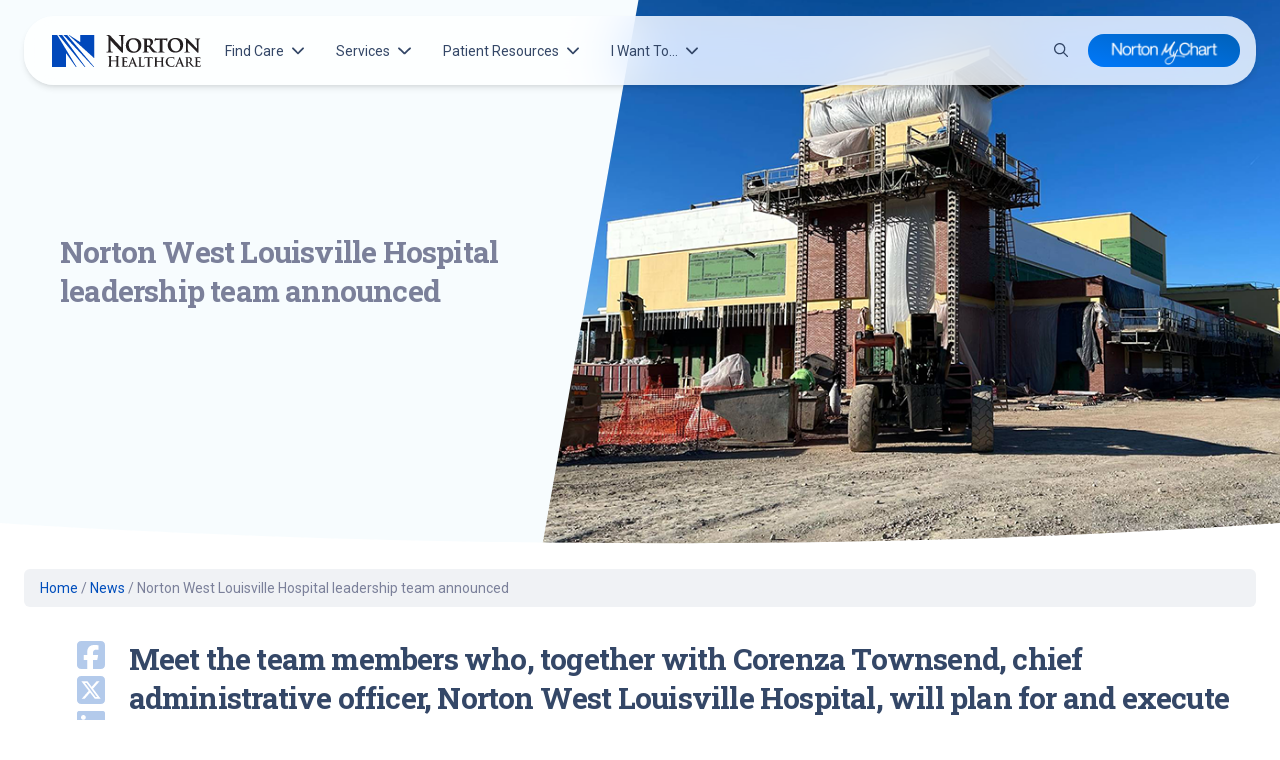

--- FILE ---
content_type: text/html; charset=UTF-8
request_url: https://nortonhealthcare.com/news/norton-west-louisville-hospital-leadership-team-announced/
body_size: 31127
content:
<!doctype html>
<html lang="en-US" class="no-js fontawesome-i2svg-pending">
<head>
	<meta charset="UTF-8">
	<meta name="theme-color" content="#0147ba">
	<meta name="viewport" content="width=device-width, initial-scale=1, minimum-scale=1">
	<link rel="profile" href="http://gmpg.org/xfn/11">
	<script>
	dataLayer = [{
	'pageCategory': `
	Employee stories - Norton Healthcare,Health Equity,Norton West Louisville Hospital	`
	}];
	</script>

			<script>document.documentElement.classList.remove( 'no-js' );</script>
	
	<meta name='robots' content='index, follow, max-image-preview:large, max-snippet:-1, max-video-preview:-1' />

	<!-- This site is optimized with the Yoast SEO Premium plugin v26.8 (Yoast SEO v26.8) - https://yoast.com/product/yoast-seo-premium-wordpress/ -->
	<title>Norton West Louisville Hospital leadership team announced | Louisville, Ky.Norton Healthcare</title>
	<meta name="description" content="Meet the team members who, together with Corenza Townsend, chief administrative officer, Norton West Louisville Hospital, will plan for and execute the hospital’s November 2024 opening." />
	<link rel="canonical" href="https://nortonhealthcare.com/news/norton-west-louisville-hospital-leadership-team-announced/" />
	<meta property="og:locale" content="en_US" />
	<meta property="og:type" content="article" />
	<meta property="og:title" content="Norton West Louisville Hospital leadership team announced" />
	<meta property="og:description" content="Meet the team members who, together with Corenza Townsend, chief administrative officer, Norton West Louisville Hospital, will plan for and execute the hospital’s November 2024 opening." />
	<meta property="og:url" content="https://nortonhealthcare.com/news/norton-west-louisville-hospital-leadership-team-announced/" />
	<meta property="og:site_name" content="Norton Healthcare" />
	<meta property="article:publisher" content="https://www.facebook.com/NortonHealthcare" />
	<meta property="article:published_time" content="2024-02-08T17:59:03+00:00" />
	<meta property="article:modified_time" content="2024-02-13T21:32:38+00:00" />
	<meta property="og:image" content="https://nortonhealthcare.com/wp-content/uploads/2024/02/NWLH-Feb-2024.png" />
	<meta property="og:image:width" content="1000" />
	<meta property="og:image:height" content="600" />
	<meta property="og:image:type" content="image/png" />
	<meta name="author" content="Dan Blake" />
	<meta name="twitter:card" content="summary_large_image" />
	<meta name="twitter:creator" content="@Norton_Health" />
	<meta name="twitter:site" content="@Norton_Health" />
	<script type="application/ld+json" class="yoast-schema-graph">{"@context":"https://schema.org","@graph":[{"@type":"NewsArticle","@id":"https://nortonhealthcare.com/news/norton-west-louisville-hospital-leadership-team-announced/#article","isPartOf":{"@id":"https://nortonhealthcare.com/news/norton-west-louisville-hospital-leadership-team-announced/"},"author":{"name":"Dan Blake","@id":"https://nortonhealthcare.com/#/schema/person/7ba7d5823fed1556912b689781824e14"},"headline":"Norton West Louisville Hospital leadership team announced","datePublished":"2024-02-08T17:59:03+00:00","dateModified":"2024-02-13T21:32:38+00:00","mainEntityOfPage":{"@id":"https://nortonhealthcare.com/news/norton-west-louisville-hospital-leadership-team-announced/"},"wordCount":775,"publisher":{"@id":"https://nortonhealthcare.com/#organization"},"image":{"@id":"https://nortonhealthcare.com/news/norton-west-louisville-hospital-leadership-team-announced/#primaryimage"},"thumbnailUrl":"https://nortonhealthcare.com/wp-content/uploads/2024/02/NWLH-Feb-2024.png","articleSection":["Employee stories - Norton Healthcare","Health Equity","Norton West Louisville Hospital"],"inLanguage":"en-US","copyrightYear":"2024","copyrightHolder":{"@id":"https://nortonhealthcare.com/#organization"}},{"@type":["WebPage","MedicalWebPage"],"@id":"https://nortonhealthcare.com/news/norton-west-louisville-hospital-leadership-team-announced/","url":"https://nortonhealthcare.com/news/norton-west-louisville-hospital-leadership-team-announced/","name":"Norton West Louisville Hospital leadership team announced | Louisville, Ky.Norton Healthcare","isPartOf":{"@id":"https://nortonhealthcare.com/#website"},"primaryImageOfPage":{"@id":"https://nortonhealthcare.com/news/norton-west-louisville-hospital-leadership-team-announced/#primaryimage"},"image":{"@id":"https://nortonhealthcare.com/news/norton-west-louisville-hospital-leadership-team-announced/#primaryimage"},"thumbnailUrl":"https://nortonhealthcare.com/wp-content/uploads/2024/02/NWLH-Feb-2024.png","datePublished":"2024-02-08T17:59:03+00:00","dateModified":"2024-02-13T21:32:38+00:00","description":"Meet the team members who, together with Corenza Townsend, chief administrative officer, Norton West Louisville Hospital, will plan for and execute the hospital’s November 2024 opening.","breadcrumb":{"@id":"https://nortonhealthcare.com/news/norton-west-louisville-hospital-leadership-team-announced/#breadcrumb"},"inLanguage":"en-US","potentialAction":[{"@type":"ReadAction","target":["https://nortonhealthcare.com/news/norton-west-louisville-hospital-leadership-team-announced/"]}]},{"@type":"ImageObject","inLanguage":"en-US","@id":"https://nortonhealthcare.com/news/norton-west-louisville-hospital-leadership-team-announced/#primaryimage","url":"https://nortonhealthcare.com/wp-content/uploads/2024/02/NWLH-Feb-2024.png","contentUrl":"https://nortonhealthcare.com/wp-content/uploads/2024/02/NWLH-Feb-2024.png","width":1000,"height":600,"caption":"Norton West Louisville Hospital is shown under construction in February 2024"},{"@type":"BreadcrumbList","@id":"https://nortonhealthcare.com/news/norton-west-louisville-hospital-leadership-team-announced/#breadcrumb","itemListElement":[{"@type":"ListItem","position":1,"name":"Home","item":"https://nortonhealthcare.com/"},{"@type":"ListItem","position":2,"name":"News","item":"https://nortonhealthcare.com/news/"},{"@type":"ListItem","position":3,"name":"Norton West Louisville Hospital leadership team announced"}]},{"@type":"WebSite","@id":"https://nortonhealthcare.com/#website","url":"https://nortonhealthcare.com/","name":"Norton Healthcare","description":"","publisher":{"@id":"https://nortonhealthcare.com/#organization"},"potentialAction":[{"@type":"SearchAction","target":{"@type":"EntryPoint","urlTemplate":"https://nortonhealthcare.com/?s={search_term_string}"},"query-input":{"@type":"PropertyValueSpecification","valueRequired":true,"valueName":"search_term_string"}}],"inLanguage":"en-US"},{"@type":"Organization","@id":"https://nortonhealthcare.com/#organization","name":"Norton Healthcare","url":"https://nortonhealthcare.com/","logo":{"@type":"ImageObject","inLanguage":"en-US","@id":"https://nortonhealthcare.com/#/schema/logo/image/","url":"https://nortonhealthcare.com/wp-content/uploads/logo.png","contentUrl":"https://nortonhealthcare.com/wp-content/uploads/logo.png","width":220,"height":66,"caption":"Norton Healthcare"},"image":{"@id":"https://nortonhealthcare.com/#/schema/logo/image/"},"sameAs":["https://www.facebook.com/NortonHealthcare","https://x.com/Norton_Health"],"description":"For more than 130 years, Norton Healthcare’s faith heritage has guided its mission to provide quality health care to all those it serves. Today, Norton Healthcare is a leader in serving adult and pediatric patients from throughout Greater Louisville, Southern Indiana, the commonwealth of Kentucky and beyond.","telephone":"(502) 629-1234","legalName":"Norton Healthcare, Inc.","duns":"147792105","numberOfEmployees":{"@type":"QuantitativeValue","minValue":"1001","maxValue":"5000"}},{"@type":"Person","@id":"https://nortonhealthcare.com/#/schema/person/7ba7d5823fed1556912b689781824e14","name":"Dan Blake","url":"https://nortonhealthcare.com/author/ahsn5r6t/"}]}</script>
	<!-- / Yoast SEO Premium plugin. -->


<link rel='dns-prefetch' href='//assets.sitescdn.net' />
<link rel='dns-prefetch' href='//fonts.googleapis.com' />
<link href='https://fonts.gstatic.com' crossorigin rel='preconnect' />
<link rel="alternate" type="application/rss+xml" title="Norton Healthcare &raquo; Feed" href="https://nortonhealthcare.com/feed/" />
<link rel="alternate" type="application/rss+xml" title="Norton Healthcare &raquo; Comments Feed" href="https://nortonhealthcare.com/comments/feed/" />
<link rel="alternate" type="text/calendar" title="Norton Healthcare &raquo; iCal Feed" href="https://nortonhealthcare.com/community-events/?ical=1" />
<link rel="alternate" title="oEmbed (JSON)" type="application/json+oembed" href="https://nortonhealthcare.com/wp-json/oembed/1.0/embed?url=https%3A%2F%2Fnortonhealthcare.com%2Fnews%2Fnorton-west-louisville-hospital-leadership-team-announced" />
<link rel="alternate" title="oEmbed (XML)" type="text/xml+oembed" href="https://nortonhealthcare.com/wp-json/oembed/1.0/embed?url=https%3A%2F%2Fnortonhealthcare.com%2Fnews%2Fnorton-west-louisville-hospital-leadership-team-announced&#038;format=xml" />
<style id='wp-img-auto-sizes-contain-inline-css' type='text/css'>
img:is([sizes=auto i],[sizes^="auto," i]){contain-intrinsic-size:3000px 1500px}
/*# sourceURL=wp-img-auto-sizes-contain-inline-css */
</style>
<link rel='stylesheet' id='tribe-events-pro-mini-calendar-block-styles-css' href='https://nortonhealthcare.com/wp-content/plugins/events-calendar-pro/build/css/tribe-events-pro-mini-calendar-block.css?ver=7.7.12' type='text/css' media='all' />
<style id='wp-emoji-styles-inline-css' type='text/css'>

	img.wp-smiley, img.emoji {
		display: inline !important;
		border: none !important;
		box-shadow: none !important;
		height: 1em !important;
		width: 1em !important;
		margin: 0 0.07em !important;
		vertical-align: -0.1em !important;
		background: none !important;
		padding: 0 !important;
	}
/*# sourceURL=wp-emoji-styles-inline-css */
</style>
<style id='wp-block-library-inline-css' type='text/css'>
:root{--wp-block-synced-color:#7a00df;--wp-block-synced-color--rgb:122,0,223;--wp-bound-block-color:var(--wp-block-synced-color);--wp-editor-canvas-background:#ddd;--wp-admin-theme-color:#007cba;--wp-admin-theme-color--rgb:0,124,186;--wp-admin-theme-color-darker-10:#006ba1;--wp-admin-theme-color-darker-10--rgb:0,107,160.5;--wp-admin-theme-color-darker-20:#005a87;--wp-admin-theme-color-darker-20--rgb:0,90,135;--wp-admin-border-width-focus:2px}@media (min-resolution:192dpi){:root{--wp-admin-border-width-focus:1.5px}}.wp-element-button{cursor:pointer}:root .has-very-light-gray-background-color{background-color:#eee}:root .has-very-dark-gray-background-color{background-color:#313131}:root .has-very-light-gray-color{color:#eee}:root .has-very-dark-gray-color{color:#313131}:root .has-vivid-green-cyan-to-vivid-cyan-blue-gradient-background{background:linear-gradient(135deg,#00d084,#0693e3)}:root .has-purple-crush-gradient-background{background:linear-gradient(135deg,#34e2e4,#4721fb 50%,#ab1dfe)}:root .has-hazy-dawn-gradient-background{background:linear-gradient(135deg,#faaca8,#dad0ec)}:root .has-subdued-olive-gradient-background{background:linear-gradient(135deg,#fafae1,#67a671)}:root .has-atomic-cream-gradient-background{background:linear-gradient(135deg,#fdd79a,#004a59)}:root .has-nightshade-gradient-background{background:linear-gradient(135deg,#330968,#31cdcf)}:root .has-midnight-gradient-background{background:linear-gradient(135deg,#020381,#2874fc)}:root{--wp--preset--font-size--normal:16px;--wp--preset--font-size--huge:42px}.has-regular-font-size{font-size:1em}.has-larger-font-size{font-size:2.625em}.has-normal-font-size{font-size:var(--wp--preset--font-size--normal)}.has-huge-font-size{font-size:var(--wp--preset--font-size--huge)}.has-text-align-center{text-align:center}.has-text-align-left{text-align:left}.has-text-align-right{text-align:right}.has-fit-text{white-space:nowrap!important}#end-resizable-editor-section{display:none}.aligncenter{clear:both}.items-justified-left{justify-content:flex-start}.items-justified-center{justify-content:center}.items-justified-right{justify-content:flex-end}.items-justified-space-between{justify-content:space-between}.screen-reader-text{border:0;clip-path:inset(50%);height:1px;margin:-1px;overflow:hidden;padding:0;position:absolute;width:1px;word-wrap:normal!important}.screen-reader-text:focus{background-color:#ddd;clip-path:none;color:#444;display:block;font-size:1em;height:auto;left:5px;line-height:normal;padding:15px 23px 14px;text-decoration:none;top:5px;width:auto;z-index:100000}html :where(.has-border-color){border-style:solid}html :where([style*=border-top-color]){border-top-style:solid}html :where([style*=border-right-color]){border-right-style:solid}html :where([style*=border-bottom-color]){border-bottom-style:solid}html :where([style*=border-left-color]){border-left-style:solid}html :where([style*=border-width]){border-style:solid}html :where([style*=border-top-width]){border-top-style:solid}html :where([style*=border-right-width]){border-right-style:solid}html :where([style*=border-bottom-width]){border-bottom-style:solid}html :where([style*=border-left-width]){border-left-style:solid}html :where(img[class*=wp-image-]){height:auto;max-width:100%}:where(figure){margin:0 0 1em}html :where(.is-position-sticky){--wp-admin--admin-bar--position-offset:var(--wp-admin--admin-bar--height,0px)}@media screen and (max-width:600px){html :where(.is-position-sticky){--wp-admin--admin-bar--position-offset:0px}}

/*# sourceURL=wp-block-library-inline-css */
</style><style id='wp-block-heading-inline-css' type='text/css'>
h1:where(.wp-block-heading).has-background,h2:where(.wp-block-heading).has-background,h3:where(.wp-block-heading).has-background,h4:where(.wp-block-heading).has-background,h5:where(.wp-block-heading).has-background,h6:where(.wp-block-heading).has-background{padding:1.25em 2.375em}h1.has-text-align-left[style*=writing-mode]:where([style*=vertical-lr]),h1.has-text-align-right[style*=writing-mode]:where([style*=vertical-rl]),h2.has-text-align-left[style*=writing-mode]:where([style*=vertical-lr]),h2.has-text-align-right[style*=writing-mode]:where([style*=vertical-rl]),h3.has-text-align-left[style*=writing-mode]:where([style*=vertical-lr]),h3.has-text-align-right[style*=writing-mode]:where([style*=vertical-rl]),h4.has-text-align-left[style*=writing-mode]:where([style*=vertical-lr]),h4.has-text-align-right[style*=writing-mode]:where([style*=vertical-rl]),h5.has-text-align-left[style*=writing-mode]:where([style*=vertical-lr]),h5.has-text-align-right[style*=writing-mode]:where([style*=vertical-rl]),h6.has-text-align-left[style*=writing-mode]:where([style*=vertical-lr]),h6.has-text-align-right[style*=writing-mode]:where([style*=vertical-rl]){rotate:180deg}
/*# sourceURL=https://nortonhealthcare.com/wp-includes/blocks/heading/style.min.css */
</style>
<style id='wp-block-image-inline-css' type='text/css'>
.wp-block-image>a,.wp-block-image>figure>a{display:inline-block}.wp-block-image img{box-sizing:border-box;height:auto;max-width:100%;vertical-align:bottom}@media not (prefers-reduced-motion){.wp-block-image img.hide{visibility:hidden}.wp-block-image img.show{animation:show-content-image .4s}}.wp-block-image[style*=border-radius] img,.wp-block-image[style*=border-radius]>a{border-radius:inherit}.wp-block-image.has-custom-border img{box-sizing:border-box}.wp-block-image.aligncenter{text-align:center}.wp-block-image.alignfull>a,.wp-block-image.alignwide>a{width:100%}.wp-block-image.alignfull img,.wp-block-image.alignwide img{height:auto;width:100%}.wp-block-image .aligncenter,.wp-block-image .alignleft,.wp-block-image .alignright,.wp-block-image.aligncenter,.wp-block-image.alignleft,.wp-block-image.alignright{display:table}.wp-block-image .aligncenter>figcaption,.wp-block-image .alignleft>figcaption,.wp-block-image .alignright>figcaption,.wp-block-image.aligncenter>figcaption,.wp-block-image.alignleft>figcaption,.wp-block-image.alignright>figcaption{caption-side:bottom;display:table-caption}.wp-block-image .alignleft{float:left;margin:.5em 1em .5em 0}.wp-block-image .alignright{float:right;margin:.5em 0 .5em 1em}.wp-block-image .aligncenter{margin-left:auto;margin-right:auto}.wp-block-image :where(figcaption){margin-bottom:1em;margin-top:.5em}.wp-block-image.is-style-circle-mask img{border-radius:9999px}@supports ((-webkit-mask-image:none) or (mask-image:none)) or (-webkit-mask-image:none){.wp-block-image.is-style-circle-mask img{border-radius:0;-webkit-mask-image:url('data:image/svg+xml;utf8,<svg viewBox="0 0 100 100" xmlns="http://www.w3.org/2000/svg"><circle cx="50" cy="50" r="50"/></svg>');mask-image:url('data:image/svg+xml;utf8,<svg viewBox="0 0 100 100" xmlns="http://www.w3.org/2000/svg"><circle cx="50" cy="50" r="50"/></svg>');mask-mode:alpha;-webkit-mask-position:center;mask-position:center;-webkit-mask-repeat:no-repeat;mask-repeat:no-repeat;-webkit-mask-size:contain;mask-size:contain}}:root :where(.wp-block-image.is-style-rounded img,.wp-block-image .is-style-rounded img){border-radius:9999px}.wp-block-image figure{margin:0}.wp-lightbox-container{display:flex;flex-direction:column;position:relative}.wp-lightbox-container img{cursor:zoom-in}.wp-lightbox-container img:hover+button{opacity:1}.wp-lightbox-container button{align-items:center;backdrop-filter:blur(16px) saturate(180%);background-color:#5a5a5a40;border:none;border-radius:4px;cursor:zoom-in;display:flex;height:20px;justify-content:center;opacity:0;padding:0;position:absolute;right:16px;text-align:center;top:16px;width:20px;z-index:100}@media not (prefers-reduced-motion){.wp-lightbox-container button{transition:opacity .2s ease}}.wp-lightbox-container button:focus-visible{outline:3px auto #5a5a5a40;outline:3px auto -webkit-focus-ring-color;outline-offset:3px}.wp-lightbox-container button:hover{cursor:pointer;opacity:1}.wp-lightbox-container button:focus{opacity:1}.wp-lightbox-container button:focus,.wp-lightbox-container button:hover,.wp-lightbox-container button:not(:hover):not(:active):not(.has-background){background-color:#5a5a5a40;border:none}.wp-lightbox-overlay{box-sizing:border-box;cursor:zoom-out;height:100vh;left:0;overflow:hidden;position:fixed;top:0;visibility:hidden;width:100%;z-index:100000}.wp-lightbox-overlay .close-button{align-items:center;cursor:pointer;display:flex;justify-content:center;min-height:40px;min-width:40px;padding:0;position:absolute;right:calc(env(safe-area-inset-right) + 16px);top:calc(env(safe-area-inset-top) + 16px);z-index:5000000}.wp-lightbox-overlay .close-button:focus,.wp-lightbox-overlay .close-button:hover,.wp-lightbox-overlay .close-button:not(:hover):not(:active):not(.has-background){background:none;border:none}.wp-lightbox-overlay .lightbox-image-container{height:var(--wp--lightbox-container-height);left:50%;overflow:hidden;position:absolute;top:50%;transform:translate(-50%,-50%);transform-origin:top left;width:var(--wp--lightbox-container-width);z-index:9999999999}.wp-lightbox-overlay .wp-block-image{align-items:center;box-sizing:border-box;display:flex;height:100%;justify-content:center;margin:0;position:relative;transform-origin:0 0;width:100%;z-index:3000000}.wp-lightbox-overlay .wp-block-image img{height:var(--wp--lightbox-image-height);min-height:var(--wp--lightbox-image-height);min-width:var(--wp--lightbox-image-width);width:var(--wp--lightbox-image-width)}.wp-lightbox-overlay .wp-block-image figcaption{display:none}.wp-lightbox-overlay button{background:none;border:none}.wp-lightbox-overlay .scrim{background-color:#fff;height:100%;opacity:.9;position:absolute;width:100%;z-index:2000000}.wp-lightbox-overlay.active{visibility:visible}@media not (prefers-reduced-motion){.wp-lightbox-overlay.active{animation:turn-on-visibility .25s both}.wp-lightbox-overlay.active img{animation:turn-on-visibility .35s both}.wp-lightbox-overlay.show-closing-animation:not(.active){animation:turn-off-visibility .35s both}.wp-lightbox-overlay.show-closing-animation:not(.active) img{animation:turn-off-visibility .25s both}.wp-lightbox-overlay.zoom.active{animation:none;opacity:1;visibility:visible}.wp-lightbox-overlay.zoom.active .lightbox-image-container{animation:lightbox-zoom-in .4s}.wp-lightbox-overlay.zoom.active .lightbox-image-container img{animation:none}.wp-lightbox-overlay.zoom.active .scrim{animation:turn-on-visibility .4s forwards}.wp-lightbox-overlay.zoom.show-closing-animation:not(.active){animation:none}.wp-lightbox-overlay.zoom.show-closing-animation:not(.active) .lightbox-image-container{animation:lightbox-zoom-out .4s}.wp-lightbox-overlay.zoom.show-closing-animation:not(.active) .lightbox-image-container img{animation:none}.wp-lightbox-overlay.zoom.show-closing-animation:not(.active) .scrim{animation:turn-off-visibility .4s forwards}}@keyframes show-content-image{0%{visibility:hidden}99%{visibility:hidden}to{visibility:visible}}@keyframes turn-on-visibility{0%{opacity:0}to{opacity:1}}@keyframes turn-off-visibility{0%{opacity:1;visibility:visible}99%{opacity:0;visibility:visible}to{opacity:0;visibility:hidden}}@keyframes lightbox-zoom-in{0%{transform:translate(calc((-100vw + var(--wp--lightbox-scrollbar-width))/2 + var(--wp--lightbox-initial-left-position)),calc(-50vh + var(--wp--lightbox-initial-top-position))) scale(var(--wp--lightbox-scale))}to{transform:translate(-50%,-50%) scale(1)}}@keyframes lightbox-zoom-out{0%{transform:translate(-50%,-50%) scale(1);visibility:visible}99%{visibility:visible}to{transform:translate(calc((-100vw + var(--wp--lightbox-scrollbar-width))/2 + var(--wp--lightbox-initial-left-position)),calc(-50vh + var(--wp--lightbox-initial-top-position))) scale(var(--wp--lightbox-scale));visibility:hidden}}
/*# sourceURL=https://nortonhealthcare.com/wp-includes/blocks/image/style.min.css */
</style>
<style id='wp-block-image-theme-inline-css' type='text/css'>
:root :where(.wp-block-image figcaption){color:#555;font-size:13px;text-align:center}.is-dark-theme :root :where(.wp-block-image figcaption){color:#ffffffa6}.wp-block-image{margin:0 0 1em}
/*# sourceURL=https://nortonhealthcare.com/wp-includes/blocks/image/theme.min.css */
</style>
<style id='wp-block-paragraph-inline-css' type='text/css'>
.is-small-text{font-size:.875em}.is-regular-text{font-size:1em}.is-large-text{font-size:2.25em}.is-larger-text{font-size:3em}.has-drop-cap:not(:focus):first-letter{float:left;font-size:8.4em;font-style:normal;font-weight:100;line-height:.68;margin:.05em .1em 0 0;text-transform:uppercase}body.rtl .has-drop-cap:not(:focus):first-letter{float:none;margin-left:.1em}p.has-drop-cap.has-background{overflow:hidden}:root :where(p.has-background){padding:1.25em 2.375em}:where(p.has-text-color:not(.has-link-color)) a{color:inherit}p.has-text-align-left[style*="writing-mode:vertical-lr"],p.has-text-align-right[style*="writing-mode:vertical-rl"]{rotate:180deg}
/*# sourceURL=https://nortonhealthcare.com/wp-includes/blocks/paragraph/style.min.css */
</style>
<style id='wp-block-spacer-inline-css' type='text/css'>
.wp-block-spacer{clear:both}
/*# sourceURL=https://nortonhealthcare.com/wp-includes/blocks/spacer/style.min.css */
</style>
<style id='global-styles-inline-css' type='text/css'>
:root{--wp--preset--aspect-ratio--square: 1;--wp--preset--aspect-ratio--4-3: 4/3;--wp--preset--aspect-ratio--3-4: 3/4;--wp--preset--aspect-ratio--3-2: 3/2;--wp--preset--aspect-ratio--2-3: 2/3;--wp--preset--aspect-ratio--16-9: 16/9;--wp--preset--aspect-ratio--9-16: 9/16;--wp--preset--color--black: #000000;--wp--preset--color--cyan-bluish-gray: #abb8c3;--wp--preset--color--white: #ffffff;--wp--preset--color--pale-pink: #f78da7;--wp--preset--color--vivid-red: #cf2e2e;--wp--preset--color--luminous-vivid-orange: #ff6900;--wp--preset--color--luminous-vivid-amber: #fcb900;--wp--preset--color--light-green-cyan: #7bdcb5;--wp--preset--color--vivid-green-cyan: #00d084;--wp--preset--color--pale-cyan-blue: #8ed1fc;--wp--preset--color--vivid-cyan-blue: #0693e3;--wp--preset--color--vivid-purple: #9b51e0;--wp--preset--color--theme-primary: #e36d60;--wp--preset--color--theme-secondary: #41848f;--wp--preset--color--theme-red: #C0392B;--wp--preset--color--theme-green: #27AE60;--wp--preset--color--theme-blue: #2980B9;--wp--preset--color--theme-yellow: #F1C40F;--wp--preset--color--theme-black: #1C2833;--wp--preset--color--theme-grey: #95A5A6;--wp--preset--color--theme-white: #ECF0F1;--wp--preset--color--custom-daylight: #97c0b7;--wp--preset--color--custom-sun: #eee9d1;--wp--preset--gradient--vivid-cyan-blue-to-vivid-purple: linear-gradient(135deg,rgb(6,147,227) 0%,rgb(155,81,224) 100%);--wp--preset--gradient--light-green-cyan-to-vivid-green-cyan: linear-gradient(135deg,rgb(122,220,180) 0%,rgb(0,208,130) 100%);--wp--preset--gradient--luminous-vivid-amber-to-luminous-vivid-orange: linear-gradient(135deg,rgb(252,185,0) 0%,rgb(255,105,0) 100%);--wp--preset--gradient--luminous-vivid-orange-to-vivid-red: linear-gradient(135deg,rgb(255,105,0) 0%,rgb(207,46,46) 100%);--wp--preset--gradient--very-light-gray-to-cyan-bluish-gray: linear-gradient(135deg,rgb(238,238,238) 0%,rgb(169,184,195) 100%);--wp--preset--gradient--cool-to-warm-spectrum: linear-gradient(135deg,rgb(74,234,220) 0%,rgb(151,120,209) 20%,rgb(207,42,186) 40%,rgb(238,44,130) 60%,rgb(251,105,98) 80%,rgb(254,248,76) 100%);--wp--preset--gradient--blush-light-purple: linear-gradient(135deg,rgb(255,206,236) 0%,rgb(152,150,240) 100%);--wp--preset--gradient--blush-bordeaux: linear-gradient(135deg,rgb(254,205,165) 0%,rgb(254,45,45) 50%,rgb(107,0,62) 100%);--wp--preset--gradient--luminous-dusk: linear-gradient(135deg,rgb(255,203,112) 0%,rgb(199,81,192) 50%,rgb(65,88,208) 100%);--wp--preset--gradient--pale-ocean: linear-gradient(135deg,rgb(255,245,203) 0%,rgb(182,227,212) 50%,rgb(51,167,181) 100%);--wp--preset--gradient--electric-grass: linear-gradient(135deg,rgb(202,248,128) 0%,rgb(113,206,126) 100%);--wp--preset--gradient--midnight: linear-gradient(135deg,rgb(2,3,129) 0%,rgb(40,116,252) 100%);--wp--preset--font-size--small: 16px;--wp--preset--font-size--medium: 25px;--wp--preset--font-size--large: 31px;--wp--preset--font-size--x-large: 42px;--wp--preset--font-size--larger: 39px;--wp--preset--spacing--20: 0.44rem;--wp--preset--spacing--30: 0.67rem;--wp--preset--spacing--40: 1rem;--wp--preset--spacing--50: 1.5rem;--wp--preset--spacing--60: 2.25rem;--wp--preset--spacing--70: 3.38rem;--wp--preset--spacing--80: 5.06rem;--wp--preset--shadow--natural: 6px 6px 9px rgba(0, 0, 0, 0.2);--wp--preset--shadow--deep: 12px 12px 50px rgba(0, 0, 0, 0.4);--wp--preset--shadow--sharp: 6px 6px 0px rgba(0, 0, 0, 0.2);--wp--preset--shadow--outlined: 6px 6px 0px -3px rgb(255, 255, 255), 6px 6px rgb(0, 0, 0);--wp--preset--shadow--crisp: 6px 6px 0px rgb(0, 0, 0);}:where(.is-layout-flex){gap: 0.5em;}:where(.is-layout-grid){gap: 0.5em;}body .is-layout-flex{display: flex;}.is-layout-flex{flex-wrap: wrap;align-items: center;}.is-layout-flex > :is(*, div){margin: 0;}body .is-layout-grid{display: grid;}.is-layout-grid > :is(*, div){margin: 0;}:where(.wp-block-columns.is-layout-flex){gap: 2em;}:where(.wp-block-columns.is-layout-grid){gap: 2em;}:where(.wp-block-post-template.is-layout-flex){gap: 1.25em;}:where(.wp-block-post-template.is-layout-grid){gap: 1.25em;}.has-black-color{color: var(--wp--preset--color--black) !important;}.has-cyan-bluish-gray-color{color: var(--wp--preset--color--cyan-bluish-gray) !important;}.has-white-color{color: var(--wp--preset--color--white) !important;}.has-pale-pink-color{color: var(--wp--preset--color--pale-pink) !important;}.has-vivid-red-color{color: var(--wp--preset--color--vivid-red) !important;}.has-luminous-vivid-orange-color{color: var(--wp--preset--color--luminous-vivid-orange) !important;}.has-luminous-vivid-amber-color{color: var(--wp--preset--color--luminous-vivid-amber) !important;}.has-light-green-cyan-color{color: var(--wp--preset--color--light-green-cyan) !important;}.has-vivid-green-cyan-color{color: var(--wp--preset--color--vivid-green-cyan) !important;}.has-pale-cyan-blue-color{color: var(--wp--preset--color--pale-cyan-blue) !important;}.has-vivid-cyan-blue-color{color: var(--wp--preset--color--vivid-cyan-blue) !important;}.has-vivid-purple-color{color: var(--wp--preset--color--vivid-purple) !important;}.has-black-background-color{background-color: var(--wp--preset--color--black) !important;}.has-cyan-bluish-gray-background-color{background-color: var(--wp--preset--color--cyan-bluish-gray) !important;}.has-white-background-color{background-color: var(--wp--preset--color--white) !important;}.has-pale-pink-background-color{background-color: var(--wp--preset--color--pale-pink) !important;}.has-vivid-red-background-color{background-color: var(--wp--preset--color--vivid-red) !important;}.has-luminous-vivid-orange-background-color{background-color: var(--wp--preset--color--luminous-vivid-orange) !important;}.has-luminous-vivid-amber-background-color{background-color: var(--wp--preset--color--luminous-vivid-amber) !important;}.has-light-green-cyan-background-color{background-color: var(--wp--preset--color--light-green-cyan) !important;}.has-vivid-green-cyan-background-color{background-color: var(--wp--preset--color--vivid-green-cyan) !important;}.has-pale-cyan-blue-background-color{background-color: var(--wp--preset--color--pale-cyan-blue) !important;}.has-vivid-cyan-blue-background-color{background-color: var(--wp--preset--color--vivid-cyan-blue) !important;}.has-vivid-purple-background-color{background-color: var(--wp--preset--color--vivid-purple) !important;}.has-black-border-color{border-color: var(--wp--preset--color--black) !important;}.has-cyan-bluish-gray-border-color{border-color: var(--wp--preset--color--cyan-bluish-gray) !important;}.has-white-border-color{border-color: var(--wp--preset--color--white) !important;}.has-pale-pink-border-color{border-color: var(--wp--preset--color--pale-pink) !important;}.has-vivid-red-border-color{border-color: var(--wp--preset--color--vivid-red) !important;}.has-luminous-vivid-orange-border-color{border-color: var(--wp--preset--color--luminous-vivid-orange) !important;}.has-luminous-vivid-amber-border-color{border-color: var(--wp--preset--color--luminous-vivid-amber) !important;}.has-light-green-cyan-border-color{border-color: var(--wp--preset--color--light-green-cyan) !important;}.has-vivid-green-cyan-border-color{border-color: var(--wp--preset--color--vivid-green-cyan) !important;}.has-pale-cyan-blue-border-color{border-color: var(--wp--preset--color--pale-cyan-blue) !important;}.has-vivid-cyan-blue-border-color{border-color: var(--wp--preset--color--vivid-cyan-blue) !important;}.has-vivid-purple-border-color{border-color: var(--wp--preset--color--vivid-purple) !important;}.has-vivid-cyan-blue-to-vivid-purple-gradient-background{background: var(--wp--preset--gradient--vivid-cyan-blue-to-vivid-purple) !important;}.has-light-green-cyan-to-vivid-green-cyan-gradient-background{background: var(--wp--preset--gradient--light-green-cyan-to-vivid-green-cyan) !important;}.has-luminous-vivid-amber-to-luminous-vivid-orange-gradient-background{background: var(--wp--preset--gradient--luminous-vivid-amber-to-luminous-vivid-orange) !important;}.has-luminous-vivid-orange-to-vivid-red-gradient-background{background: var(--wp--preset--gradient--luminous-vivid-orange-to-vivid-red) !important;}.has-very-light-gray-to-cyan-bluish-gray-gradient-background{background: var(--wp--preset--gradient--very-light-gray-to-cyan-bluish-gray) !important;}.has-cool-to-warm-spectrum-gradient-background{background: var(--wp--preset--gradient--cool-to-warm-spectrum) !important;}.has-blush-light-purple-gradient-background{background: var(--wp--preset--gradient--blush-light-purple) !important;}.has-blush-bordeaux-gradient-background{background: var(--wp--preset--gradient--blush-bordeaux) !important;}.has-luminous-dusk-gradient-background{background: var(--wp--preset--gradient--luminous-dusk) !important;}.has-pale-ocean-gradient-background{background: var(--wp--preset--gradient--pale-ocean) !important;}.has-electric-grass-gradient-background{background: var(--wp--preset--gradient--electric-grass) !important;}.has-midnight-gradient-background{background: var(--wp--preset--gradient--midnight) !important;}.has-small-font-size{font-size: var(--wp--preset--font-size--small) !important;}.has-medium-font-size{font-size: var(--wp--preset--font-size--medium) !important;}.has-large-font-size{font-size: var(--wp--preset--font-size--large) !important;}.has-x-large-font-size{font-size: var(--wp--preset--font-size--x-large) !important;}
/*# sourceURL=global-styles-inline-css */
</style>

<style id='classic-theme-styles-inline-css' type='text/css'>
/*! This file is auto-generated */
.wp-block-button__link{color:#fff;background-color:#32373c;border-radius:9999px;box-shadow:none;text-decoration:none;padding:calc(.667em + 2px) calc(1.333em + 2px);font-size:1.125em}.wp-block-file__button{background:#32373c;color:#fff;text-decoration:none}
/*# sourceURL=/wp-includes/css/classic-themes.min.css */
</style>
<link rel='stylesheet' id='wp-bootstrap-blocks-styles-css' href='https://nortonhealthcare.com/wp-content/plugins/wp-bootstrap-blocks/build/style-index.css?ver=5.2.1' type='text/css' media='all' />
<link rel='stylesheet' id='yext-search-bar-css' href='https://assets.sitescdn.net/answers-search-bar/v1/answers.css' type='text/css' media='all' />
<link rel='stylesheet' id='yext-editor-style-css' href='https://nortonhealthcare.com/wp-content/plugins/yext-ai-search//dist/blocks/editor-style.css?ver=1.0.6' type='text/css' media='all' />
<link rel='stylesheet' id='yext-frontend-css' href='https://nortonhealthcare.com/wp-content/plugins/yext-ai-search/dist/css/style.css?ver=1.0.6' type='text/css' media='all' />
<style id='yext-frontend-inline-css' type='text/css'>
:root {--yxt-searchbar-text-font-size:16px;--yxt-searchbar-text-font-weight:400;--yxt-searchbar-text-line-height:1.5;--yxt-searchbar-form-border-radius:6px;--yxt-searchbar-text-color:#212121;--yxt-searchbar-form-background-color:#ffffff;--yxt-searchbar-form-outline-color-base:#dcdcdc;--yxt-searchbar-placeholder-color:#646970;--yxt-searchbar-placeholder-font-weight:400;--yxt-searchbar-button-background-color-base:#ffffff;--yxt-searchbar-button-background-color-hover:#e9e9e9;--yxt-searchbar-button-text-color:#000000;--yxt-searchbar-button-text-color-hover:#000000;--yxt-autocomplete-text-font-size:16px;--yxt-autocomplete-text-font-weight:400;--yxt-autocomplete-text-line-height:1.4;--yxt-autocomplete-prompt-header-font-weight:400;--yxt-autocomplete-text-color:#212121;--yxt-autocomplete-background-color:#ffffff;--yxt-autocomplete-option-hover-background-color:#f9f9f9;--yxt-autocomplete-separator-color:#dcdcdc;}
/*# sourceURL=yext-frontend-inline-css */
</style>
<link rel='stylesheet' id='main-styles-css' href='https://nortonhealthcare.com/wp-content/themes/norton-parent-theme/style.css?ver=1768320440' type='text/css' media='' />
<link rel='stylesheet' id='norton-fonts-css' href='https://fonts.googleapis.com/css?family=Roboto%20Condensed:400,400i,700,700i|Crimson%20Text:400,400i,600,600i&#038;display=swap' type='text/css' media='all' />
<link rel='stylesheet' id='norton-theme-css' href='https://nortonhealthcare.com/wp-content/themes/norton-parent-theme/assets/css/theme.min.css?ver=2.1.17' type='text/css' media='all' />
<link rel='stylesheet' id='norton-theme-skin-css' href='https://nortonhealthcare.com/wp-content/themes/norton-parent-theme/assets/css/theme-skin.min.css?ver=2.1.17' type='text/css' media='all' />
<style id='block-visibility-screen-size-styles-inline-css' type='text/css'>
/* Large screens (desktops, 992px and up) */
@media ( min-width: 992px ) {
	.block-visibility-hide-large-screen {
		display: none !important;
	}
}

/* Medium screens (tablets, between 768px and 992px) */
@media ( min-width: 768px ) and ( max-width: 991.98px ) {
	.block-visibility-hide-medium-screen {
		display: none !important;
	}
}

/* Small screens (mobile devices, less than 768px) */
@media ( max-width: 767.98px ) {
	.block-visibility-hide-small-screen {
		display: none !important;
	}
}
/*# sourceURL=block-visibility-screen-size-styles-inline-css */
</style>
<script type="text/javascript" src="https://nortonhealthcare.com/wp-includes/js/dist/hooks.min.js?ver=dd5603f07f9220ed27f1" id="wp-hooks-js"></script>
<script type="text/javascript" src="https://nortonhealthcare.com/wp-includes/js/dist/i18n.min.js?ver=c26c3dc7bed366793375" id="wp-i18n-js"></script>
<script type="text/javascript" id="wp-i18n-js-after">
/* <![CDATA[ */
wp.i18n.setLocaleData( { 'text direction\u0004ltr': [ 'ltr' ] } );
//# sourceURL=wp-i18n-js-after
/* ]]> */
</script>
<script type="text/javascript" src="https://nortonhealthcare.com/wp-includes/js/dist/vendor/react.min.js?ver=18.3.1.1" id="react-js"></script>
<script type="text/javascript" src="https://nortonhealthcare.com/wp-includes/js/dist/vendor/react-dom.min.js?ver=18.3.1.1" id="react-dom-js"></script>
<script type="text/javascript" src="https://nortonhealthcare.com/wp-includes/js/dist/escape-html.min.js?ver=6561a406d2d232a6fbd2" id="wp-escape-html-js"></script>
<script type="text/javascript" src="https://nortonhealthcare.com/wp-includes/js/dist/element.min.js?ver=6a582b0c827fa25df3dd" id="wp-element-js"></script>
<script type="text/javascript" src="https://nortonhealthcare.com/wp-includes/js/dist/vendor/react-jsx-runtime.min.js?ver=18.3.1" id="react-jsx-runtime-js"></script>
<script type="text/javascript" src="https://nortonhealthcare.com/wp-includes/js/dist/autop.min.js?ver=9fb50649848277dd318d" id="wp-autop-js"></script>
<script type="text/javascript" src="https://nortonhealthcare.com/wp-includes/js/dist/blob.min.js?ver=9113eed771d446f4a556" id="wp-blob-js"></script>
<script type="text/javascript" src="https://nortonhealthcare.com/wp-includes/js/dist/block-serialization-default-parser.min.js?ver=14d44daebf663d05d330" id="wp-block-serialization-default-parser-js"></script>
<script type="text/javascript" src="https://nortonhealthcare.com/wp-includes/js/dist/deprecated.min.js?ver=e1f84915c5e8ae38964c" id="wp-deprecated-js"></script>
<script type="text/javascript" src="https://nortonhealthcare.com/wp-includes/js/dist/dom.min.js?ver=26edef3be6483da3de2e" id="wp-dom-js"></script>
<script type="text/javascript" src="https://nortonhealthcare.com/wp-includes/js/dist/is-shallow-equal.min.js?ver=e0f9f1d78d83f5196979" id="wp-is-shallow-equal-js"></script>
<script type="text/javascript" src="https://nortonhealthcare.com/wp-includes/js/dist/keycodes.min.js?ver=34c8fb5e7a594a1c8037" id="wp-keycodes-js"></script>
<script type="text/javascript" src="https://nortonhealthcare.com/wp-includes/js/dist/priority-queue.min.js?ver=2d59d091223ee9a33838" id="wp-priority-queue-js"></script>
<script type="text/javascript" src="https://nortonhealthcare.com/wp-includes/js/dist/compose.min.js?ver=7a9b375d8c19cf9d3d9b" id="wp-compose-js"></script>
<script type="text/javascript" src="https://nortonhealthcare.com/wp-includes/js/dist/private-apis.min.js?ver=4f465748bda624774139" id="wp-private-apis-js"></script>
<script type="text/javascript" src="https://nortonhealthcare.com/wp-includes/js/dist/redux-routine.min.js?ver=8bb92d45458b29590f53" id="wp-redux-routine-js"></script>
<script type="text/javascript" src="https://nortonhealthcare.com/wp-includes/js/dist/data.min.js?ver=f940198280891b0b6318" id="wp-data-js"></script>
<script type="text/javascript" id="wp-data-js-after">
/* <![CDATA[ */
( function() {
	var userId = 0;
	var storageKey = "WP_DATA_USER_" + userId;
	wp.data
		.use( wp.data.plugins.persistence, { storageKey: storageKey } );
} )();
//# sourceURL=wp-data-js-after
/* ]]> */
</script>
<script type="text/javascript" src="https://nortonhealthcare.com/wp-includes/js/dist/html-entities.min.js?ver=e8b78b18a162491d5e5f" id="wp-html-entities-js"></script>
<script type="text/javascript" src="https://nortonhealthcare.com/wp-includes/js/dist/dom-ready.min.js?ver=f77871ff7694fffea381" id="wp-dom-ready-js"></script>
<script type="text/javascript" src="https://nortonhealthcare.com/wp-includes/js/dist/a11y.min.js?ver=cb460b4676c94bd228ed" id="wp-a11y-js"></script>
<script type="text/javascript" src="https://nortonhealthcare.com/wp-includes/js/dist/rich-text.min.js?ver=5bdbb44f3039529e3645" id="wp-rich-text-js"></script>
<script type="text/javascript" src="https://nortonhealthcare.com/wp-includes/js/dist/shortcode.min.js?ver=0b3174183b858f2df320" id="wp-shortcode-js"></script>
<script type="text/javascript" src="https://nortonhealthcare.com/wp-includes/js/dist/warning.min.js?ver=d69bc18c456d01c11d5a" id="wp-warning-js"></script>
<script type="text/javascript" src="https://nortonhealthcare.com/wp-includes/js/dist/blocks.min.js?ver=de131db49fa830bc97da" id="wp-blocks-js"></script>
<script type="text/javascript" src="https://nortonhealthcare.com/wp-includes/js/dist/vendor/moment.min.js?ver=2.30.1" id="moment-js"></script>
<script type="text/javascript" id="moment-js-after">
/* <![CDATA[ */
moment.updateLocale( 'en_US', {"months":["January","February","March","April","May","June","July","August","September","October","November","December"],"monthsShort":["Jan","Feb","Mar","Apr","May","Jun","Jul","Aug","Sep","Oct","Nov","Dec"],"weekdays":["Sunday","Monday","Tuesday","Wednesday","Thursday","Friday","Saturday"],"weekdaysShort":["Sun","Mon","Tue","Wed","Thu","Fri","Sat"],"week":{"dow":0},"longDateFormat":{"LT":"g:i a","LTS":null,"L":null,"LL":"F j, Y","LLL":"F j, Y g:i a","LLLL":null}} );
//# sourceURL=moment-js-after
/* ]]> */
</script>
<script type="text/javascript" src="https://nortonhealthcare.com/wp-includes/js/dist/date.min.js?ver=795a56839718d3ff7eae" id="wp-date-js"></script>
<script type="text/javascript" id="wp-date-js-after">
/* <![CDATA[ */
wp.date.setSettings( {"l10n":{"locale":"en_US","months":["January","February","March","April","May","June","July","August","September","October","November","December"],"monthsShort":["Jan","Feb","Mar","Apr","May","Jun","Jul","Aug","Sep","Oct","Nov","Dec"],"weekdays":["Sunday","Monday","Tuesday","Wednesday","Thursday","Friday","Saturday"],"weekdaysShort":["Sun","Mon","Tue","Wed","Thu","Fri","Sat"],"meridiem":{"am":"am","pm":"pm","AM":"AM","PM":"PM"},"relative":{"future":"%s from now","past":"%s ago","s":"a second","ss":"%d seconds","m":"a minute","mm":"%d minutes","h":"an hour","hh":"%d hours","d":"a day","dd":"%d days","M":"a month","MM":"%d months","y":"a year","yy":"%d years"},"startOfWeek":0},"formats":{"time":"g:i a","date":"F j, Y","datetime":"F j, Y g:i a","datetimeAbbreviated":"M j, Y g:i a"},"timezone":{"offset":-5,"offsetFormatted":"-5","string":"America/Kentucky/Louisville","abbr":"EST"}} );
//# sourceURL=wp-date-js-after
/* ]]> */
</script>
<script type="text/javascript" src="https://nortonhealthcare.com/wp-includes/js/dist/primitives.min.js?ver=0b5dcc337aa7cbf75570" id="wp-primitives-js"></script>
<script type="text/javascript" src="https://nortonhealthcare.com/wp-includes/js/dist/components.min.js?ver=ad5cb4227f07a3d422ad" id="wp-components-js"></script>
<script type="text/javascript" src="https://nortonhealthcare.com/wp-includes/js/dist/url.min.js?ver=9e178c9516d1222dc834" id="wp-url-js"></script>
<script type="text/javascript" src="https://nortonhealthcare.com/wp-includes/js/dist/api-fetch.min.js?ver=3a4d9af2b423048b0dee" id="wp-api-fetch-js"></script>
<script type="text/javascript" id="wp-api-fetch-js-after">
/* <![CDATA[ */
wp.apiFetch.use( wp.apiFetch.createRootURLMiddleware( "https://nortonhealthcare.com/wp-json/" ) );
wp.apiFetch.nonceMiddleware = wp.apiFetch.createNonceMiddleware( "e34809d549" );
wp.apiFetch.use( wp.apiFetch.nonceMiddleware );
wp.apiFetch.use( wp.apiFetch.mediaUploadMiddleware );
wp.apiFetch.nonceEndpoint = "https://nortonhealthcare.com/wp-admin/admin-ajax.php?action=rest-nonce";
//# sourceURL=wp-api-fetch-js-after
/* ]]> */
</script>
<script type="text/javascript" src="https://nortonhealthcare.com/wp-includes/js/dist/keyboard-shortcuts.min.js?ver=fbc45a34ce65c5723afa" id="wp-keyboard-shortcuts-js"></script>
<script type="text/javascript" src="https://nortonhealthcare.com/wp-includes/js/dist/commands.min.js?ver=cac8f4817ab7cea0ac49" id="wp-commands-js"></script>
<script type="text/javascript" src="https://nortonhealthcare.com/wp-includes/js/dist/notices.min.js?ver=f62fbf15dcc23301922f" id="wp-notices-js"></script>
<script type="text/javascript" src="https://nortonhealthcare.com/wp-includes/js/dist/preferences-persistence.min.js?ver=e954d3a4426d311f7d1a" id="wp-preferences-persistence-js"></script>
<script type="text/javascript" src="https://nortonhealthcare.com/wp-includes/js/dist/preferences.min.js?ver=2ca086aed510c242a1ed" id="wp-preferences-js"></script>
<script type="text/javascript" id="wp-preferences-js-after">
/* <![CDATA[ */
( function() {
				var serverData = false;
				var userId = "0";
				var persistenceLayer = wp.preferencesPersistence.__unstableCreatePersistenceLayer( serverData, userId );
				var preferencesStore = wp.preferences.store;
				wp.data.dispatch( preferencesStore ).setPersistenceLayer( persistenceLayer );
			} ) ();
//# sourceURL=wp-preferences-js-after
/* ]]> */
</script>
<script type="text/javascript" src="https://nortonhealthcare.com/wp-includes/js/dist/style-engine.min.js?ver=7c6fcedc37dadafb8a81" id="wp-style-engine-js"></script>
<script type="text/javascript" src="https://nortonhealthcare.com/wp-includes/js/dist/token-list.min.js?ver=cfdf635a436c3953a965" id="wp-token-list-js"></script>
<script type="text/javascript" src="https://nortonhealthcare.com/wp-includes/js/dist/block-editor.min.js?ver=6ab992f915da9674d250" id="wp-block-editor-js"></script>
<script type="text/javascript" id="yext-blocks-editor-js-extra">
/* <![CDATA[ */
var YEXT = {"settings":{"config":{"api_key":"74cd855b1130dd8a05960d97cbfd5de8","experience_key":"norton-healthcare","business_id":"1279227","answers_iframe_url":"https://nortonhealthcare.com.pagescdn.com/","sdk_version":"v1.6.0","locale":"en"},"components":{"search_bar":{"core":{"override_core_search":"1"},"props":{"placeholder_text":"Search","prompt_header":"","submit_text":"Submit","submit_icon":"magnifying_glass","label_text":"Conduct a search","css_class":"","override_core_search":"1","redirect_url":"https://nortonhealthcare.com/search-results/"},"style":{"background_color":"#ffffff","border_color":"#dcdcdc","border_radius":"6","color":"#212121","font_size":"16","font_weight":"400","line_height":"1.5"},"placeholder":{"placeholder_color":"#646970","placeholder_font_weight":"400"},"button":{"button_text_color":"#000000","button_hover_text_color":"#000000","button_background_color":"#ffffff","button_hover_background_color":"#e9e9e9"},"autocomplete":{"autocomplete_background_color":"#ffffff","autocomplete_option_hover_background_color":"#f9f9f9","autocomplete_separator_color":"#dcdcdc","autocomplete_font_size":"16","autocomplete_font_weight":"400","autocomplete_line_height":"1.4","autocomplete_text_color":"#212121","autocomplete_header_font_weight":"400"}}}},"icons":{"briefcase":"\u003Csvg xmlns=\"http://www.w3.org/2000/svg\" viewBox=\"0 0 24 24\"\u003E\u003Cpath d=\"M20 7h-4V5c0-1.11-.89-2-2-2h-4c-1.11 0-2 .89-2 2v2H4c-1.11 0-1.99.89-1.99 2L2 20c0 1.11.89 2 2 2h16c1.11 0 2-.89 2-2V9c0-1.11-.89-2-2-2m-6 0h-4V5h4z\"/\u003E\u003C/svg\u003E","calendar":"\u003Csvg xmlns=\"http://www.w3.org/2000/svg\" viewBox=\"0 0 24 24\"\u003E\u003Cpath d=\"M18.111 13.2H12v6h6.111zM16.89 0v2.4H7.11V0H4.667v2.4H3.444c-1.356 0-2.432 1.08-2.432 2.4L1 21.6C1 22.92 2.088 24 3.444 24h17.112C21.9 24 23 22.92 23 21.6V4.8c0-1.32-1.1-2.4-2.444-2.4h-1.223V0zm3.667 21.6H3.444V8.4h17.112v13.2z\"/\u003E\u003C/svg\u003E","callout":"\u003Csvg xmlns=\"http://www.w3.org/2000/svg\" viewBox=\"0 0 24 24\"\u003E\u003Cpath d=\"M21.99 4c0-1.1-.89-2-1.99-2H4c-1.1 0-2 .9-2 2v12c0 1.1.9 2 2 2h14l4 4z\"/\u003E\u003C/svg\u003E","chevron":"\u003Csvg xmlns=\"http://www.w3.org/2000/svg\" viewBox=\"0 0 7 9\"\u003E\u003Cpath fill-rule=\"evenodd\" d=\"M1.642 0 .5 1.058 4.209 4.5.5 7.943 1.642 9 6.5 4.5z\"/\u003E\u003C/svg\u003E","close":"\u003Csvg xmlns=\"http://www.w3.org/2000/svg\" viewBox=\"0 1 24 24\"\u003E\u003Cpath stroke=\"currentColor\" stroke-width=\"2\" d=\"m7 8 9.716 9.716m0-9.716L7 17.716\"/\u003E\u003C/svg\u003E","directions":"\u003Csvg xmlns=\"http://www.w3.org/2000/svg\" viewBox=\"0 0 24 24\"\u003E\u003Cpath d=\"M23.649 11.154 12.846.35a1.195 1.195 0 0 0-1.692 0L.35 11.154a1.195 1.195 0 0 0 0 1.692L11.154 23.65a1.195 1.195 0 0 0 1.692 0L23.65 12.846c.468-.456.468-1.212 0-1.692zm-9.254 3.853v-3.001H9.593v3.6h-2.4v-4.8c0-.66.54-1.2 1.2-1.2h6.002V6.604l4.2 4.2z\"/\u003E\u003C/svg\u003E","document":"\u003Csvg xmlns=\"http://www.w3.org/2000/svg\" viewBox=\"0 0 24 24\"\u003E\u003Cpath d=\"M4 6H2v14c0 1.1.9 2 2 2h14v-2H4zm16-4H8c-1.1 0-2 .9-2 2v12c0 1.1.9 2 2 2h12c1.1 0 2-.9 2-2V4c0-1.1-.9-2-2-2m-1 9H9V9h10zm-4 4H9v-2h6zm4-8H9V5h10z\"/\u003E\u003C/svg\u003E","elements":"\u003Csvg xmlns=\"http://www.w3.org/2000/svg\" viewBox=\"0 0 24 24\"\u003E\u003Cpath d=\"M13 15v2h8v2h-8v2h-2v-6zm-4 2v2H3v-2zm0-2H7v-2H3v-2h4V9h2zm12-4v2H11v-2zm-4-8v2h4v2h-4v2h-2V3zm-4 2v2H3V5z\"/\u003E\u003C/svg\u003E","email":"\u003Csvg xmlns=\"http://www.w3.org/2000/svg\" viewBox=\"0 0 24 24\"\u003E\u003Cpath d=\"M12 0a12 12 0 1 0 0 24 12 12 0 0 0 0-24m5.28 7.92L12 11.87 6.72 7.92zm.72 7.728a.437.437 0 0 1-.497.432H6.48a.44.44 0 0 1-.348-.118.44.44 0 0 1-.132-.343V8.44l1.954 1.466 3.686 2.765c.2.196.52.196.72 0l5.534-4.155.09-.067h.002q.008.053.011.106v7.083z\"/\u003E\u003C/svg\u003E","gear":"\u003Csvg xmlns=\"http://www.w3.org/2000/svg\" viewBox=\"0 0 24 24\"\u003E\u003Cpath d=\"M12 10c-1.1 0-2 .9-2 2s.9 2 2 2 2-.9 2-2-.9-2-2-2m7-7H5a2 2 0 0 0-2 2v14a2 2 0 0 0 2 2h14a2 2 0 0 0 2-2V5a2 2 0 0 0-2-2m-1.75 9c0 .23-.02.46-.05.68l1.48 1.16c.13.11.17.3.08.45l-1.4 2.42c-.09.15-.27.21-.43.15l-1.74-.7c-.36.28-.76.51-1.18.69l-.26 1.85c-.03.17-.18.3-.35.3h-2.8c-.17 0-.32-.13-.35-.29l-.26-1.85c-.43-.18-.82-.41-1.18-.69l-1.74.7c-.16.06-.34 0-.43-.15l-1.4-2.42a.35.35 0 0 1 .08-.45l1.48-1.16c-.03-.23-.05-.46-.05-.69s.02-.46.05-.68l-1.48-1.16a.35.35 0 0 1-.08-.45l1.4-2.42c.09-.15.27-.21.43-.15l1.74.7c.36-.28.76-.51 1.18-.69l.26-1.85c.03-.17.18-.3.35-.3h2.8c.17 0 .32.13.35.29l.26 1.85c.43.18.82.41 1.18.69l1.74-.7c.16-.06.34 0 .43.15l1.4 2.42c.09.15.05.34-.08.45l-1.48 1.16c.03.23.05.46.05.69\"/\u003E\u003C/svg\u003E","info":"\u003Csvg xmlns=\"http://www.w3.org/2000/svg\" viewBox=\"0 0 24 24\"\u003E\u003Cpath d=\"M12 8.4A1.2 1.2 0 1 0 12 6a1.2 1.2 0 0 0 0 2.4M12 0c6.624 0 12 5.376 12 12s-5.376 12-12 12S0 18.624 0 12 5.376 0 12 0m0 18c.66 0 1.2-.54 1.2-1.2V12c0-.66-.54-1.2-1.2-1.2s-1.2.54-1.2 1.2v4.8c0 .66.54 1.2 1.2 1.2\"/\u003E\u003C/svg\u003E","kabob":"\u003Csvg xmlns=\"http://www.w3.org/2000/svg\" viewBox=\"0 0 3 11\"\u003E\u003Ccircle cx=\"1.5\" cy=\"1.5\" r=\"1.5\"/\u003E\u003Ccircle cx=\"1.5\" cy=\"5.5\" r=\"1.5\"/\u003E\u003Ccircle cx=\"1.5\" cy=\"9.5\" r=\"1.5\"/\u003E\u003C/svg\u003E","light_bulb":"\u003Csvg xmlns=\"http://www.w3.org/2000/svg\" viewBox=\"0 0 32 35\"\u003E\u003Cpath d=\"m11.585 31.056 8.38-.493v-.986l-8.38.493zm0 1.972L15.775 35l4.19-1.972V31.55l-8.38.493zm6.926-.407-2.736 1.29-2.13-1.004zM15.775 7.394c-4.63 0-8.38 3.205-8.38 8.38 0 5.177 4.19 6.902 4.19 12.818v.493l8.38-.493c0-5.916 4.19-8.188 4.19-12.817a8.38 8.38 0 0 0-8.38-8.38zm5.617 13.48c-1.025 1.837-2.174 3.892-2.381 6.786l-6.44.38c-.129-3.01-1.29-5.021-2.32-6.808a19 19 0 0 1-1.299-2.5h13.556c-.325.708-.704 1.403-1.116 2.142m1.479-3.128H8.627a7.8 7.8 0 0 1-.247-1.971c0-4.353 3.042-7.395 7.395-7.395a7.394 7.394 0 0 1 7.394 7.395 6.7 6.7 0 0 1-.3 1.971zm3.749-2.464h4.93v1h-4.93zm-3.526-7.526 2.091-2.091.698.697-2.092 2.092zM15.282 0h1v4.93h-1zM5.666 6.362l.697-.697 2.091 2.091-.697.697zM0 15.282h4.93v1H0z\"/\u003E\u003C/svg\u003E","link":"\u003Csvg xmlns=\"http://www.w3.org/2000/svg\" viewBox=\"0 0 24 24\"\u003E\u003Cpath d=\"M2.28 12A3.723 3.723 0 0 1 6 8.28h4.8V6H6c-3.312 0-6 2.688-6 6s2.688 6 6 6h4.8v-2.28H6A3.723 3.723 0 0 1 2.28 12m4.92 1.2h9.6v-2.4H7.2zM18 6h-4.8v2.28H18A3.723 3.723 0 0 1 21.72 12 3.723 3.723 0 0 1 18 15.72h-4.8V18H18c3.312 0 6-2.688 6-6s-2.688-6-6-6\"/\u003E\u003C/svg\u003E","magnifying_glass":"\u003Csvg xmlns=\"http://www.w3.org/2000/svg\" viewBox=\"0 0 24 24\"\u003E\u003Cpath d=\"M16.124 13.051a5.154 5.154 0 1 1 0-10.308 5.154 5.154 0 0 1 0 10.308M16.114 0a7.886 7.886 0 0 0-6.46 12.407L0 22.06 1.94 24l9.653-9.653A7.886 7.886 0 1 0 16.113 0\"/\u003E\u003C/svg\u003E","mic":"\u003Csvg xmlns=\"http://www.w3.org/2000/svg\" viewBox=\"0 0 24 24\"\u003E\u003Cpath d=\"M12 15c1.66 0 2.99-1.34 2.99-3L15 6c0-1.66-1.34-3-3-3S9 4.34 9 6v6c0 1.66 1.34 3 3 3m5.3-3c0 3-2.54 5.1-5.3 5.1S6.7 15 6.7 12H5c0 3.41 2.72 6.23 6 6.72V22h2v-3.28c3.28-.48 6-3.3 6-6.72z\"/\u003E\u003C/svg\u003E","office":"\u003Csvg xmlns=\"http://www.w3.org/2000/svg\" viewBox=\"0 0 24 24\"\u003E\u003Cpath d=\"M12 7V3H2v18h20V7zM6 19H4v-2h2zm0-4H4v-2h2zm0-4H4V9h2zm0-4H4V5h2zm4 12H8v-2h2zm0-4H8v-2h2zm0-4H8V9h2zm0-4H8V5h2zm10 12h-8v-2h2v-2h-2v-2h2v-2h-2V9h8zm-2-8h-2v2h2zm0 4h-2v2h2z\"/\u003E\u003C/svg\u003E","pantheon":"\u003Csvg xmlns=\"http://www.w3.org/2000/svg\" viewBox=\"0 0 24 24\"\u003E\u003Cpath d=\"M9.947 16.598h.252V9.412h-.252a.43.43 0 0 1-.23-.065q-.105-.064-.106-.15L9.15 7.82v-.15q0-.066.084-.109a.7.7 0 0 1 .105-.086.25.25 0 0 1 .146-.043H13.6q.083 0 .146.043.063.044.147.086a.3.3 0 0 1 .063.108q.02.064-.02.15l-.42 1.378a.37.37 0 0 1-.147.15.37.37 0 0 1-.19.065h-.251v7.186h.252a.37.37 0 0 1 .189.065q.105.064.147.15l.42 1.378q.04.042.02.129a.3.3 0 0 1-.063.129 1 1 0 0 0-.147.086.25.25 0 0 1-.146.043H9.485a.25.25 0 0 1-.146-.043.7.7 0 0 1-.105-.086q-.084-.043-.084-.13v-.128l.461-1.377q0-.087.105-.151a.43.43 0 0 1 .231-.065m5.792 0h.252V9.412h-.252a.43.43 0 0 1-.23-.065.37.37 0 0 1-.148-.15l-.42-1.377q-.04-.043-.02-.13a.3.3 0 0 1 .063-.129q.084-.042.146-.086a.25.25 0 0 1 .147-.043h4.114q.083 0 .146.043a.7.7 0 0 1 .105.086q.084.044.084.13v.129l-.42 1.377a.37.37 0 0 1-.146.15.43.43 0 0 1-.231.065h-.21v7.186h.21a.43.43 0 0 1 .23.065q.105.065.148.15l.42 1.378v.15q0 .065-.085.108a.7.7 0 0 1-.105.086.25.25 0 0 1-.146.043h-4.114a.25.25 0 0 1-.147-.043 1 1 0 0 0-.146-.086.3.3 0 0 1-.063-.108q-.02-.065.02-.15l.42-1.377a.37.37 0 0 1 .147-.151.43.43 0 0 1 .231-.065m-11.794-.086h.252V9.498h-.252a.33.33 0 0 1-.21-.065.4.4 0 0 1-.126-.193l-.42-1.377a.25.25 0 0 1-.02-.172 1 1 0 0 1 .063-.173q.042-.085.126-.129a.4.4 0 0 1 .168-.043h4.07q.085 0 .169.043a.28.28 0 0 1 .126.13 1 1 0 0 1 .062.172.25.25 0 0 1-.02.172l-.42 1.377a.4.4 0 0 1-.126.193.33.33 0 0 1-.21.065h-.21v7.014h.21q.126 0 .21.086a.7.7 0 0 1 .126.172l.42 1.378a.25.25 0 0 1 .02.172 1 1 0 0 1-.062.172.28.28 0 0 1-.126.129.4.4 0 0 1-.168.043H3.526a.4.4 0 0 1-.168-.043.28.28 0 0 1-.126-.13 1 1 0 0 1-.063-.171.25.25 0 0 1 .02-.172l.42-1.378a.7.7 0 0 1 .126-.172.28.28 0 0 1 .21-.086M1.763 6.658a.72.72 0 0 1-.504-.194.64.64 0 0 1-.21-.495v-.43a.73.73 0 0 1 .105-.387.7.7 0 0 1 .273-.259Q5.75 2.656 8.121 1.515 10.493.375 10.493.332q.797-.387 1.322-.323.524.065 1.154.366l8.31 4.518q.21.087.315.259a.73.73 0 0 1 .105.387v.43q0 .301-.21.495a.72.72 0 0 1-.504.194zm-.714 13.34a.54.54 0 0 1 .168-.387.52.52 0 0 1 .378-.172h19.642q.252 0 .42.172a.54.54 0 0 1 .168.387v.818a.52.52 0 0 1-.168.408.6.6 0 0 1-.42.151H1.595a.55.55 0 0 1-.378-.15.52.52 0 0 1-.168-.41zm21.405 2.022q.21 0 .378.173a.6.6 0 0 1 .168.43v.818a.54.54 0 0 1-.168.387.52.52 0 0 1-.378.172L.546 23.957a.52.52 0 0 1-.378-.172.54.54 0 0 1-.168-.387v-.818a.6.6 0 0 1 .168-.43.52.52 0 0 1 .378-.173z\"/\u003E\u003C/svg\u003E","person":"\u003Csvg xmlns=\"http://www.w3.org/2000/svg\" viewBox=\"0 0 18 18\"\u003E\u003Cpath d=\"M9 9c2.486 0 4.5-2.014 4.5-4.5S11.486 0 9 0a4.5 4.5 0 0 0-4.5 4.5A4.5 4.5 0 0 0 9 9m0 2.25c-3.004 0-9 1.508-9 4.5v1.125C0 17.494.506 18 1.125 18h15.75c.619 0 1.125-.506 1.125-1.125V15.75c0-2.992-5.996-4.5-9-4.5\"/\u003E\u003C/svg\u003E","phone":"\u003Csvg xmlns=\"http://www.w3.org/2000/svg\" viewBox=\"0 0 24 24\"\u003E\u003Cpath d=\"M4.827 10.387a20.2 20.2 0 0 0 8.786 8.786l2.934-2.933c.36-.36.893-.48 1.36-.32a15.2 15.2 0 0 0 4.76.76c.733 0 1.333.6 1.333 1.333v4.654C24 23.4 23.4 24 22.667 24 10.147 24 0 13.853 0 1.333 0 .6.6 0 1.333 0H6c.733 0 1.333.6 1.333 1.333 0 1.667.267 3.267.76 4.76.147.467.04.987-.333 1.36z\"/\u003E\u003C/svg\u003E","pin":"\u003Csvg xmlns=\"http://www.w3.org/2000/svg\" viewBox=\"5 0 9 18\"\u003E\u003Cpath d=\"M9.375 0C5.851 0 3 2.817 3 6.3 3 11.025 9.375 18 9.375 18s6.375-6.975 6.375-11.7c0-3.483-2.85-6.3-6.375-6.3m0 8.55c-1.257 0-2.277-1.008-2.277-2.25s1.02-2.25 2.277-2.25 2.277 1.008 2.277 2.25-1.02 2.25-2.277 2.25\"/\u003E\u003C/svg\u003E","receipt":"\u003Csvg xmlns=\"http://www.w3.org/2000/svg\" viewBox=\"0 0 24 24\"\u003E\u003Cpath d=\"M14.606 9.5c-.671-.515-1.591-.833-2.606-.833 1.015 0 1.935.318 2.606.833m-7.985 0H1.655A1.66 1.66 0 0 1 0 7.833V3.667C0 2.747.741 2 1.655 2h20.69A1.66 1.66 0 0 1 24 3.667v4.166A1.66 1.66 0 0 1 22.345 9.5h-4.966V22H6.621zh2.773H6.62zm10.758-1.667h4.966V3.667H1.655v4.166h4.966v-2.5h10.758z\"/\u003E\u003C/svg\u003E","star":"\u003Csvg xmlns=\"http://www.w3.org/2000/svg\" viewBox=\"0 0 18 18\"\u003E\u003Cpath d=\"M8.991 0C4.023 0 0 4.032 0 9s4.023 9 8.991 9C13.968 18 18 13.968 18 9s-4.032-9-9.009-9m3.816 14.4L9 12.105 5.193 14.4l1.008-4.329-3.357-2.907 4.428-.378L9 2.7l1.728 4.077 4.428.378-3.357 2.907z\"/\u003E\u003C/svg\u003E","support":"\u003Csvg xmlns=\"http://www.w3.org/2000/svg\" viewBox=\"0 0 24 24\"\u003E\u003Cpath d=\"M12 0C5.376 0 0 5.376 0 12s5.376 12 12 12 12-5.376 12-12S18.624 0 12 0m1 19h-2v-2h2zm2.07-7.75-.9.92C13.45 12.9 13 13.5 13 15h-2v-.5c0-1.1.45-2.1 1.17-2.83l1.24-1.26c.37-.36.59-.86.59-1.41 0-1.1-.9-2-2-2s-2 .9-2 2H8c0-2.21 1.79-4 4-4s4 1.79 4 4c0 .88-.36 1.68-.93 2.25\"/\u003E\u003C/svg\u003E","tag":"\u003Csvg xmlns=\"http://www.w3.org/2000/svg\" viewBox=\"0 0 18 18\"\u003E\u003Cpath d=\"m17.469 8.622-8.1-8.1A1.8 1.8 0 0 0 8.1 0H1.8C.81 0 0 .81 0 1.8v6.3c0 .495.198.945.531 1.278l8.1 8.1c.324.324.774.522 1.269.522a1.76 1.76 0 0 0 1.269-.531l6.3-6.3A1.76 1.76 0 0 0 18 9.9c0-.495-.207-.954-.531-1.278M3.15 4.5c-.747 0-1.35-.603-1.35-1.35S2.403 1.8 3.15 1.8s1.35.603 1.35 1.35S3.897 4.5 3.15 4.5\"/\u003E\u003C/svg\u003E","thumb":"\u003Csvg xmlns=\"http://www.w3.org/2000/svg\" viewBox=\"0 0 24 22\"\u003E\u003Cpath d=\"M15.273 1H5.455c-.906 0-1.68.55-2.008 1.342L.153 10.097A2.2 2.2 0 0 0 0 10.9v2.2c0 1.21.982 2.2 2.182 2.2h6.883L8.03 20.327l-.033.352c0 .451.186.869.48 1.166L9.633 23l7.178-7.249a2.16 2.16 0 0 0 .644-1.551v-11c0-1.21-.982-2.2-2.182-2.2m0 13.2-4.735 4.774L11.75 13.1H2.182v-2.2l3.273-7.7h9.818zM19.636 1H24v13.2h-4.364z\"/\u003E\u003C/svg\u003E","window":"\u003Csvg xmlns=\"http://www.w3.org/2000/svg\" viewBox=\"0 0 24 24\"\u003E\u003Cpath d=\"M3 13h8V3H3zm0 8h8v-6H3zm10 0h8V11h-8zm0-18v6h8V3z\"/\u003E\u003C/svg\u003E"},"iconOptions":{"":"Yext","briefcase":"Briefcase","calendar":"Calendar","callout":"Callout","chevron":"Arrow","close":"Close","directions":"Directions","document":"Document","elements":"Elements","email":"Email","gear":"Gear","info":"Info","kabob":"Kabob","light_bulb":"Light Bulb","link":"Link","magnifying_glass":"Magnifying Glass","mic":"Mic","office":"Office","pantheon":"Pantheon","person":"Person","phone":"Phone","pin":"Pin","receipt":"Receipt","star":"Star","support":"Question Mark","tag":"Tag","thumb":"Thumb","window":"Window"}};
//# sourceURL=yext-blocks-editor-js-extra
/* ]]> */
</script>
<script type="text/javascript" src="https://nortonhealthcare.com/wp-content/plugins/yext-ai-search//dist/js/blocks.js?ver=1.0.6" id="yext-blocks-editor-js"></script>
<script type="text/javascript" id="norton-navigation-js-extra">
/* <![CDATA[ */
var nortonScreenReaderText = {"expand":"Expand child menu","collapse":"Collapse child menu"};
//# sourceURL=norton-navigation-js-extra
/* ]]> */
</script>
<script type="text/javascript" src="https://nortonhealthcare.com/wp-content/themes/norton-parent-theme/assets/js/navigation.min.js?ver=2.1.17" id="norton-navigation-js" async></script>
<script type="text/javascript" src="https://nortonhealthcare.com/wp-includes/js/jquery/jquery.min.js?ver=3.7.1" id="jquery-core-js"></script>
<script type="text/javascript" id="norton-global-js-extra">
/* <![CDATA[ */
var norton = {"ajax_url":"https://nortonhealthcare.com/wp-admin/admin-ajax.php","template_url":"https://nortonhealthcare.com/wp-content/themes/norton-parent-theme","stylesheet_url":"https://nortonhealthcare.com/wp-content/themes/norton-parent-theme","search_all_endpoint":"https://norton.solidgiant.app/search/adults/aggregated","search_posts_endpoint":"https://norton.solidgiant.app/search/adults/posts/","search_pages_endpoint":"https://norton.solidgiant.app/search/adults/pages/","search_providers_endpoint":"https://norton.solidgiant.app/search/adults/providers/","search_locations_endpoint":"https://norton.solidgiant.app/search/adults/locations/","search_services_endpoint":"https://norton.solidgiant.app/search/adults/services/","search_events_endpoint":"https://norton.solidgiant.app/search/adults/events/","rest_url":"https://nortonhealthcare.com/wp-json/","rest_nonce":"e34809d549"};
//# sourceURL=norton-global-js-extra
/* ]]> */
</script>
<script type="text/javascript" src="https://nortonhealthcare.com/wp-content/themes/norton-parent-theme/assets/js/global.min.js?ver=2.1.17" id="norton-global-js"></script>
<link rel="https://api.w.org/" href="https://nortonhealthcare.com/wp-json/" /><link rel="alternate" title="JSON" type="application/json" href="https://nortonhealthcare.com/wp-json/wp/v2/posts/1141592" /><link rel="EditURI" type="application/rsd+xml" title="RSD" href="https://nortonhealthcare.com/xmlrpc.php?rsd" />
<link rel='shortlink' href='https://nortonhealthcare.com/?p=1141592' />
<meta name="tec-api-version" content="v1"><meta name="tec-api-origin" content="https://nortonhealthcare.com"><link rel="alternate" href="https://nortonhealthcare.com/wp-json/tribe/events/v1/" /><script>
			document.addEventListener( "DOMContentLoaded", function() {
				var div, i,
					youtubePlayers = document.getElementsByClassName( "video-seo-youtube-player" );
				for ( i = 0; i < youtubePlayers.length; i++ ) {
					div = document.createElement( "div" );
					div.className = "video-seo-youtube-embed-loader";
					div.setAttribute( "data-id", youtubePlayers[ i ].dataset.id );
					div.setAttribute( "tabindex", "0" );
					div.setAttribute( "role", "button" );
					div.setAttribute(
						"aria-label", "Load YouTube video"
					);
					div.innerHTML = videoSEOGenerateYouTubeThumbnail( youtubePlayers[ i ].dataset.id );
					div.addEventListener( "click", videoSEOGenerateYouTubeIframe );
					div.addEventListener( "keydown", videoSEOYouTubeThumbnailHandleKeydown );
					div.addEventListener( "keyup", videoSEOYouTubeThumbnailHandleKeyup );
					youtubePlayers[ i ].appendChild( div );
				}
			} );

			function videoSEOGenerateYouTubeThumbnail( id ) {
				var thumbnail = '<picture class="video-seo-youtube-picture">\n' +
					'<source class="video-seo-source-to-maybe-replace" media="(min-width: 801px)" srcset="https://i.ytimg.com/vi/' + id + '/maxresdefault.jpg" >\n' +
					'<source class="video-seo-source-hq" media="(max-width: 800px)" srcset="https://i.ytimg.com/vi/' + id + '/hqdefault.jpg">\n' +
					'<img onload="videoSEOMaybeReplaceMaxResSourceWithHqSource( event );" src="https://i.ytimg.com/vi/' + id + '/hqdefault.jpg" width="480" height="360" loading="eager" alt="">\n' +
					'</picture>\n',
					play = '<div class="video-seo-youtube-player-play"></div>';
				return thumbnail.replace( "ID", id ) + play;
			}

			function videoSEOMaybeReplaceMaxResSourceWithHqSource( event ) {
				var sourceMaxRes,
					sourceHighQuality,
					loadedThumbnail = event.target,
					parent = loadedThumbnail.parentNode;

				if ( loadedThumbnail.naturalWidth < 150 ) {
					sourceMaxRes = parent.querySelector(".video-seo-source-to-maybe-replace");
					sourceHighQuality = parent.querySelector(".video-seo-source-hq");
					sourceMaxRes.srcset = sourceHighQuality.srcset;
					parent.className = "video-seo-youtube-picture video-seo-youtube-picture-replaced-srcset";
				}
			}

			function videoSEOYouTubeThumbnailHandleKeydown( event ) {
				if ( event.keyCode !== 13 && event.keyCode !== 32 ) {
					return;
				}

				if ( event.keyCode === 13 ) {
					videoSEOGenerateYouTubeIframe( event );
				}

				if ( event.keyCode === 32 ) {
					event.preventDefault();
				}
			}

			function videoSEOYouTubeThumbnailHandleKeyup( event ) {
				if ( event.keyCode !== 32 ) {
					return;
				}

				videoSEOGenerateYouTubeIframe( event );
			}

			function videoSEOGenerateYouTubeIframe( event ) {
				var el = ( event.type === "click" ) ? this : event.target,
					iframe = document.createElement( "iframe" );

				iframe.setAttribute( "src", "https://www.youtube.com/embed/" + el.dataset.id + "?autoplay=1&enablejsapi=1&origin=https%3A%2F%2Fnortonhealthcare.com" );
				iframe.setAttribute( "frameborder", "0" );
				iframe.setAttribute( "allowfullscreen", "1" );
				iframe.setAttribute( "allow", "accelerometer; autoplay; clipboard-write; encrypted-media; gyroscope; picture-in-picture" );
				el.parentNode.replaceChild( iframe, el );
			}
		</script><script id='nitro-telemetry-meta' nitro-exclude>window.NPTelemetryMetadata={missReason: (!window.NITROPACK_STATE ? 'Test Mode' : 'hit'),pageType: 'post',isEligibleForOptimization: false,}</script><script id='nitro-generic' nitro-exclude>(()=>{window.NitroPack=window.NitroPack||{coreVersion:"na",isCounted:!1};let e=document.createElement("script");if(e.src="https://nitroscripts.com/zzDyNHLPjgejwppihhFNNbZQfZZGuVBS",e.async=!0,e.id="nitro-script",document.head.appendChild(e),!window.NitroPack.isCounted){window.NitroPack.isCounted=!0;let t=()=>{navigator.sendBeacon("https://to.getnitropack.com/p",JSON.stringify({siteId:"zzDyNHLPjgejwppihhFNNbZQfZZGuVBS",url:window.location.href,isOptimized:!!window.IS_NITROPACK,coreVersion:"na",missReason:window.NPTelemetryMetadata?.missReason||"",pageType:window.NPTelemetryMetadata?.pageType||"",isEligibleForOptimization:!!window.NPTelemetryMetadata?.isEligibleForOptimization}))};(()=>{let e=()=>new Promise(e=>{"complete"===document.readyState?e():window.addEventListener("load",e)}),i=()=>new Promise(e=>{document.prerendering?document.addEventListener("prerenderingchange",e,{once:!0}):e()}),a=async()=>{await i(),await e(),t()};a()})(),window.addEventListener("pageshow",e=>{if(e.persisted){let i=document.prerendering||self.performance?.getEntriesByType?.("navigation")[0]?.activationStart>0;"visible"!==document.visibilityState||i||t()}})}})();</script><link rel="icon" href="https://nortonhealthcare.com/wp-content/uploads/cropped-NHC_V_2CPOS_CMYK-32x32.jpg" sizes="32x32" />
<link rel="icon" href="https://nortonhealthcare.com/wp-content/uploads/cropped-NHC_V_2CPOS_CMYK-192x192.jpg" sizes="192x192" />
<link rel="apple-touch-icon" href="https://nortonhealthcare.com/wp-content/uploads/cropped-NHC_V_2CPOS_CMYK-180x180.jpg" />
<meta name="msapplication-TileImage" content="https://nortonhealthcare.com/wp-content/uploads/cropped-NHC_V_2CPOS_CMYK-270x270.jpg" />
		<style type="text/css" id="wp-custom-css">
			body.single-hospital #advanced-sidebar-navigation-menu-77 {
	display: none
}

body.single-hospital .related-providers-aside span.provider-sub {
	display: none;
}

.home-action-btns > .col-12 .row .col-md-6:first-child {
    width: 100%;
}

.home-action-btns > .col-12 .row .col-md-6:last-child {
    display: none
}		</style>
		
	
		<script> let token = "KfD7yOJZ1suDHSbYL3orOE8r59ZROBdt";</script>

	<script>
		function fontAwesomeFallback() {
			const s = document.createElement('script');
			s.setAttribute('src', 'https://nortonhealthcare.com/wp-content/themes/norton-parent-theme/assets/js/fa.all.min.js');
			document.head.appendChild(s);

		}
	</script>
		<script src="https://kit.fontawesome.com/eea14f838d.js" onerror="fontAwesomeFallback()"></script>

</head>

<body class="wp-singular post-template-default single single-post postid-1141592 single-format-standard wp-embed-responsive wp-theme-norton-parent-theme tribe-no-js tribe-theme-norton-parent-theme">
			<script type="text/javascript">
(function(window, document, dataLayerName, id) {
window[dataLayerName]=window[dataLayerName]||[],window[dataLayerName].push({start:(new Date).getTime(),event:"stg.start"});var scripts=document.getElementsByTagName('script')[0],tags=document.createElement('script');
function stgCreateCookie(a,b,c){var d="";if(c){var e=new Date;e.setTime(e.getTime()+24*c*60*60*1e3),d="; expires="+e.toUTCString();f="; SameSite=Strict"}document.cookie=a+"="+b+d+f+"; path=/"}
var isStgDebug=(window.location.href.match("stg_debug")||document.cookie.match("stg_debug"))&&!window.location.href.match("stg_disable_debug");stgCreateCookie("stg_debug",isStgDebug?1:"",isStgDebug?14:-1);
var qP=[];dataLayerName!=="dataLayer"&&qP.push("data_layer_name="+dataLayerName),isStgDebug&&qP.push("stg_debug");var qPString=qP.length>0?("?"+qP.join("&")):"";
tags.async=!0,tags.src="https://nortonhealthcare.containers.piwik.pro/"+id+".js"+qPString,scripts.parentNode.insertBefore(tags,scripts);
!function(a,n,i){a[n]=a[n]||{};for(var c=0;c<i.length;c++)!function(i){a[n][i]=a[n][i]||{},a[n][i].api=a[n][i].api||function(){var a=[].slice.call(arguments,0);"string"==typeof a[0]&&window[dataLayerName].push({event:n+"."+i+":"+a[0],parameters:[].slice.call(arguments,1)})}}(i[c])}(window,"ppms",["tm","cm"]);
})(window, document, 'dataLayer', 'b02f175a-cd86-41e5-a5ec-9a608e4878ad');
</script>				<a class="skip-link screen-reader-text" href="#primary">Skip to content</a>
	<header class="container-fluid position-sticky z-index-sticky top-0">
		<div class="col-12">
			<nav id="siteNav" class="navbar navbar-expand-lg blur top-0 z-index-fixed shadow position-absolute start-0 end-0 mt-2 py-0 py-lg-2 mt-lg-3 mx-2 mx-lg-4">
				<div class="container-fluid px-0">
					<a class="navbar-brand mx-2 d-md-none" href="https://nortonhealthcare.com/"> <img src="https://nortonhealthcare.com/wp-content/uploads/2022/08/norton-healthcare.svg" class="logo" /> </a>
					<a class="navbar-brand mx-2 d-none d-md-block" href="https://nortonhealthcare.com/"> <img src="https://nortonhealthcare.com/wp-content/uploads/2022/08/norton-healthcare.svg" class="logo" /></a>

					<div class="ms-auto d-lg-none">
						
													<a href="tel:+15026291234" class="nav-link d-inline">
								<i class="fa-solid fa-phone"></i>
							</a>
						
						<a href="
													/search-results/?tabOrder=.%2Findex.html%2Chealthcare_professionals%2Clocations%2Cpages%2Cposts&#038;referrerPageUrl=&#038;query=							" class="d-inline nav-link p-2">
							<i class="fas fa-search mt-1"></i>
						</a>
					</div>

					<button class="navbar-toggler shadow-none ms-md-2" type="button" data-bs-toggle="collapse" data-bs-target="#navigation" aria-controls="navigation" aria-expanded="false" aria-label="Toggle navigation">
						<span class="navbar-toggler-icon mt-2"> <span class="navbar-toggler-bar bar1"></span> <span class="navbar-toggler-bar bar2"></span> <span class="navbar-toggler-bar bar3"></span> </span>
					</button>

					<div class="collapse navbar-collapse w-100" id="navigation">
						<div class="my-3 my-lg-0"><ul id="menu-main-navigation" class="navbar-nav navbar-nav-hover"><li id="menu-item-18947" class="nav-item dropdown dropdown-hover mx-xl-2  depth-0"><a class="nav-link ps-2 d-flex cursor-pointer align-items-center depth-0" href="#" aria-expanded="false" data-bs-toggle="dropdown">Find Care<svg class="svg-inline--fa fa-chevron-down arrow ms-auto ms-lg-2" aria-hidden="true" focusable="false" data-prefix="fas" data-icon="chevron-down" role="img" xmlns="http://www.w3.org/2000/svg" viewBox="0 0 448 512" data-fa-i2svg=""><path fill="currentColor" d="M224 416c-8.188 0-16.38-3.125-22.62-9.375l-192-192c-12.5-12.5-12.5-32.75 0-45.25s32.75-12.5 45.25 0L224 338.8l169.4-169.4c12.5-12.5 32.75-12.5 45.25 0s12.5 32.75 0 45.25l-192 192C240.4 412.9 232.2 416 224 416z"></path></svg></a><div class="dropdown-menu dropdown-menu-animation ms-n3 dropdown-xl p-3 border-radius-xl mt-0 mt-lg-3 depth-0 "><svg data-fa-pseudo-element="::before" data-prefix="fas" data-icon="f0d8" class="svg-inline--fa fa-f0d8" role="img" xmlns="http://www.w3.org/2000/svg" viewBox="0 0 320 512" data-fa-i2svg=""><path fill="currentColor" d="M9.39 265.4l127.1-128C143.6 131.1 151.8 128 160 128s16.38 3.125 22.63 9.375l127.1 128c9.156 9.156 11.9 22.91 6.943 34.88S300.9 320 287.1 320H32.01c-12.94 0-24.62-7.781-29.58-19.75S.2333 274.5 9.39 265.4z"></path></svg>
	
			<div class="row  d-lg-block">
		<div class="col-12 px-4 py-2">
		<div class="row">
		<div class="depth-0">
			</div><div class="col-lg-6 position-relative depth-1">	<div class="dropdown-header h6 title text-secondary d-flex align-items-center px-1"><a href="/location/">Locations</a></div>	<a class="dropdown-item border-radius-md" href="/location/" aria-expanded="false">Search All Locations</a>	<a class="dropdown-item border-radius-md" href="/location/?type=Emergency+Department" aria-expanded="false">Emergency Departments</a>	<a class="dropdown-item border-radius-md" href="/location/?type=Hospital" aria-expanded="false">Hospitals</a>	<a class="dropdown-item border-radius-md" href="/location/?type=Norton+Prompt+Care+Clinic" aria-expanded="false">Norton Prompt Care Clinics</a>	<a class="dropdown-item border-radius-md" href="/location/?type=Immediate+Care+Center" aria-expanded="false">Immediate Care Centers</a>	<a class="dropdown-item border-radius-md" href="/location/?type=Primary+Care+Practice" aria-expanded="false">Primary Care</a>	<a class="dropdown-item border-radius-md" href="/location/?type=Pharmacy" aria-expanded="false">Pharmacies</a>	<a class="dropdown-item border-radius-md" href="https://nortonhealthcare.com/locations/specialty-pharmacy/" aria-expanded="false">Norton Specialty Pharmacy</a>	<hr class="vertical dark">	</div><div class="col-lg-6 position-relative depth-1">	<div class="dropdown-header h6 title text-secondary d-flex align-items-center px-1"><a href="#">Regional Locations</a></div>	<a class="dropdown-item border-radius-md" href="https://nortonhealthcare.com/locations/elizabethtown/" aria-expanded="false">Elizabethtown</a>	<a class="dropdown-item border-radius-md" href="https://nortonhealthcare.com/locations/frankfort/" aria-expanded="false">Frankfort</a>	<a class="dropdown-item border-radius-md" href="https://nortonhealthcare.com/locations/kingsdaughters/" aria-expanded="false">Madison</a>	<a class="dropdown-item border-radius-md" href="https://nortonhealthcare.com/locations/shelbyville/" aria-expanded="false">Shelbyville</a>	<div class="dropdown-header h6 title text-secondary d-flex align-items-center px-1"><a href="https://providers.nortonhealthcare.com/search?sort=networks%2Crelevance">Providers</a></div>	<a class="dropdown-item border-radius-md" href="https://providers.nortonhealthcare.com/search?sort=networks%2Crelevance" aria-expanded="false">Find a Provider</a>	<a class="dropdown-item border-radius-md" href="/location/?type=Specialist+Practice" aria-expanded="false">Specialty Centers</a>	<div class="dropdown-header h6 title text-secondary d-flex align-items-center px-1"><a href="https://reg.learningstream.com/view/view_month.aspx?as=79&wp=375&aid=NHC">Classes & Events</a></div>	<a class="dropdown-item border-radius-md" target="_blank" rel="noopener" href="https://reg.learningstream.com/view/view_month.aspx?as=79&#038;wp=375&#038;aid=NHC" aria-expanded="false">Find a Class or Event</a></div></div></div></li>
<li id="menu-item-18949" class="nav-item dropdown dropdown-hover mx-xl-2  depth-0"><a class="nav-link ps-2 d-flex cursor-pointer align-items-center depth-0" href="https://nortonhealthcare.com/services-and-conditions" aria-expanded="false" data-bs-toggle="dropdown">Services<svg class="svg-inline--fa fa-chevron-down arrow ms-auto ms-lg-2" aria-hidden="true" focusable="false" data-prefix="fas" data-icon="chevron-down" role="img" xmlns="http://www.w3.org/2000/svg" viewBox="0 0 448 512" data-fa-i2svg=""><path fill="currentColor" d="M224 416c-8.188 0-16.38-3.125-22.62-9.375l-192-192c-12.5-12.5-12.5-32.75 0-45.25s32.75-12.5 45.25 0L224 338.8l169.4-169.4c12.5-12.5 32.75-12.5 45.25 0s12.5 32.75 0 45.25l-192 192C240.4 412.9 232.2 416 224 416z"></path></svg></a><div class="dropdown-menu dropdown-menu-animation ms-n3 dropdown-xl p-3 border-radius-xl mt-0 mt-lg-3 depth-0 "><svg data-fa-pseudo-element="::before" data-prefix="fas" data-icon="f0d8" class="svg-inline--fa fa-f0d8" role="img" xmlns="http://www.w3.org/2000/svg" viewBox="0 0 320 512" data-fa-i2svg=""><path fill="currentColor" d="M9.39 265.4l127.1-128C143.6 131.1 151.8 128 160 128s16.38 3.125 22.63 9.375l127.1 128c9.156 9.156 11.9 22.91 6.943 34.88S300.9 320 287.1 320H32.01c-12.94 0-24.62-7.781-29.58-19.75S.2333 274.5 9.39 265.4z"></path></svg>
	
			<div class="row  d-lg-block">
		<div class="col-12 px-4 py-2">
		<div class="row">
		<div class="depth-0">
			</div><div class="col-lg-4 position-relative depth-1">	<div class="dropdown-header h6 title text-secondary d-flex align-items-center px-1"><a href="/services-and-conditions/">Our Services</a></div>	<a class="dropdown-item border-radius-md" href="https://nortonhealthcare.com/services-and-conditions/orthopedics/services/arm-and-hand/" aria-expanded="false">Arm and Hand</a>	<a class="dropdown-item border-radius-md" href="https://nortonhealthcare.com/services-and-conditions/behavioral-health/" aria-expanded="false">Behavioral Health</a>	<a class="dropdown-item border-radius-md" href="https://nortonhealthcare.com/services-and-conditions/brain-tumor/" aria-expanded="false">Brain Tumor</a>	<a class="dropdown-item border-radius-md" href="https://nortonhealthcare.com/services-and-conditions/breast-health-program/" aria-expanded="false">Breast Health</a>	<a class="dropdown-item border-radius-md" href="https://nortonhealthcare.com/services-and-conditions/cancer-care/" aria-expanded="false"><span class="text-primary">Cancer Care</span></a>	<a class="dropdown-item border-radius-md" href="https://nortonhealthcare.com/services-and-conditions/endocrinology-diabetes/" aria-expanded="false">Diabetes &#038; Endocrinology</a>	<a class="dropdown-item border-radius-md" href="https://nortonhealthcare.com/services-and-conditions/gastroenterology/" aria-expanded="false">Gastroenterology</a>	<a class="dropdown-item border-radius-md" href="https://nortonhealthcare.com/services-and-conditions/general-surgery/" aria-expanded="false">General Surgery</a>	<a class="dropdown-item border-radius-md" href="https://nortonhealthcare.com/services-and-conditions/geriatric-care/" aria-expanded="false">Geriatric Care</a>	<a class="dropdown-item border-radius-md" href="https://nortonhealthcare.com/services-and-conditions/heart-and-vascular-care/" aria-expanded="false"><span class="text-primary">Heart &#038; Vascular</span></a>	<a class="dropdown-item border-radius-md" href="https://nortonhealthcare.com/services-and-conditions/hematology/" aria-expanded="false">Hematology</a>	<a class="dropdown-item border-radius-md" href="https://nortonhealthcare.com/services-and-conditions/home-health-care/" aria-expanded="false">Home Health</a>	<a class="dropdown-item border-radius-md" href="https://nortonhealthcare.com/services-and-conditions/imaging-diagnostics/" aria-expanded="false">Imaging Diagnostics</a>	<hr class="vertical dark">	</div><div class="col-lg-4 position-relative depth-1">	<a class="dropdown-item border-radius-md" href="https://nortonhealthcare.com/locations/immediate-care-centers/" aria-expanded="false">Immediate Care</a>	<a class="dropdown-item border-radius-md" href="https://nortonhealthcare.com/services-and-conditions/infectious-disease/" aria-expanded="false">Infectious Diseases</a>	<a class="dropdown-item border-radius-md" href="https://nortonhealthcare.com/services-and-conditions/kidney-bladder-and-urinary/" aria-expanded="false">Kidney, Bladder &#038; Urinary</a>	<a class="dropdown-item border-radius-md" href="https://nortonhealthcare.com/services-and-conditions/gastroenterology/" aria-expanded="false">Liver &#038; Pancreas</a>	<a class="dropdown-item border-radius-md" href="https://nortonhealthcare.com/services-and-conditions/lymphedema/" aria-expanded="false">Lymphedema</a>	<a class="dropdown-item border-radius-md" href="https://nortonhealthcare.com/services-and-conditions/obstetrics-and-gynecology/services/pregnancy/during-pregnancy/maternal-fetal-medicine/" aria-expanded="false">Maternal-Fetal Medicine</a>	<a class="dropdown-item border-radius-md" href="https://nortonhealthcare.com/services-and-conditions/neurosciences/" aria-expanded="false"><span class="text-primary">Neuroscience</span></a>	<a class="dropdown-item border-radius-md" href="https://nortonhealthcare.com/services-and-conditions/orthopedics/" aria-expanded="false"><span class="text-primary">Orthopedics</span></a>	<a class="dropdown-item border-radius-md" href="https://nortonhealthcare.com/services-and-conditions/pain-management/" aria-expanded="false">Pain Management</a>	<a class="dropdown-item border-radius-md" href="https://nortonhealthcare.com/services-and-conditions/palliative-care/" aria-expanded="false">Palliative &#038; Hospice Care</a>	<a class="dropdown-item border-radius-md" href="https://nortonhealthcare.com/services-and-conditions/plastic-reconstructive-surgery/" aria-expanded="false">Plastic and Reconstructive Surgery</a>	<a class="dropdown-item border-radius-md" href="https://nortonhealthcare.com/services-and-conditions/prevention-and-wellness/" aria-expanded="false">Prevention &#038; Wellness</a>	<hr class="vertical dark">	</div><div class="col-lg-4 position-relative depth-1">	<a class="dropdown-item border-radius-md" href="https://nortonhealthcare.com/services-and-conditions/primary-care/" aria-expanded="false">Primary Care</a>	<a class="dropdown-item border-radius-md" href="https://nortonhealthcare.com/locations/norton-prompt-care/" aria-expanded="false">Prompt Care Clinics</a>	<a class="dropdown-item border-radius-md" href="https://nortonhealthcare.com/services-and-conditions/pulmonary/" aria-expanded="false">Pulmonary</a>	<a class="dropdown-item border-radius-md" href="https://nortonhealthcare.com/services-and-conditions/rehab-services-and-treatments/" aria-expanded="false">Rehabilitation</a>	<a class="dropdown-item border-radius-md" href="https://nortonhealthcare.com/services-and-conditions/research-and-clinical-trials/" aria-expanded="false">Research &#038; Clinical Trials</a>	<a class="dropdown-item border-radius-md" href="https://nortonhealthcare.com/services-and-conditions/rheumatology/" aria-expanded="false">Rheumatology</a>	<a class="dropdown-item border-radius-md" href="https://nortonhealthcare.com/services-and-conditions/sleep-medicine/" aria-expanded="false">Sleep Center</a>	<a class="dropdown-item border-radius-md" href="https://nortonhealthcare.com/services-and-conditions/spine-care/" aria-expanded="false"><span class="text-primary">Spine Care</span></a>	<a class="dropdown-item border-radius-md" href="https://nortonhealthcare.com/services-and-conditions/sports-health/" aria-expanded="false"><span class="text-primary">Sports Health</span></a>	<a class="dropdown-item border-radius-md" href="https://nortonhealthcare.com/patient-resources/video-visits/" aria-expanded="false">Telehealth</a>	<a class="dropdown-item border-radius-md" href="https://nortonhealthcare.com/services-and-conditions/weight-management/" aria-expanded="false">Weight Management</a>	<a class="dropdown-item border-radius-md" href="https://nortonhealthcare.com/services-and-conditions/obstetrics-and-gynecology/" aria-expanded="false"><span class="text-primary">Women’s Health</span></a>	<a class="dropdown-item border-radius-md" href="https://nortonhealthcare.com/services-and-conditions/wound-care/" aria-expanded="false">Wound Care</a></div></div></div></li>
<li id="menu-item-38537" class="nav-item dropdown dropdown-hover mx-xl-2  depth-0"><a class="nav-link ps-2 d-flex cursor-pointer align-items-center depth-0" href="#" aria-expanded="false" data-bs-toggle="dropdown">Patient Resources<svg class="svg-inline--fa fa-chevron-down arrow ms-auto ms-lg-2" aria-hidden="true" focusable="false" data-prefix="fas" data-icon="chevron-down" role="img" xmlns="http://www.w3.org/2000/svg" viewBox="0 0 448 512" data-fa-i2svg=""><path fill="currentColor" d="M224 416c-8.188 0-16.38-3.125-22.62-9.375l-192-192c-12.5-12.5-12.5-32.75 0-45.25s32.75-12.5 45.25 0L224 338.8l169.4-169.4c12.5-12.5 32.75-12.5 45.25 0s12.5 32.75 0 45.25l-192 192C240.4 412.9 232.2 416 224 416z"></path></svg></a><div class="dropdown-menu dropdown-menu-animation ms-n3 dropdown-xl p-3 border-radius-xl mt-0 mt-lg-3 depth-0 "><svg data-fa-pseudo-element="::before" data-prefix="fas" data-icon="f0d8" class="svg-inline--fa fa-f0d8" role="img" xmlns="http://www.w3.org/2000/svg" viewBox="0 0 320 512" data-fa-i2svg=""><path fill="currentColor" d="M9.39 265.4l127.1-128C143.6 131.1 151.8 128 160 128s16.38 3.125 22.63 9.375l127.1 128c9.156 9.156 11.9 22.91 6.943 34.88S300.9 320 287.1 320H32.01c-12.94 0-24.62-7.781-29.58-19.75S.2333 274.5 9.39 265.4z"></path></svg>
	
			<div class="row  d-lg-block">
		<div class="col-12 px-4 py-2">
		<div class="row">
		<div class="depth-0">
			</div><div class="col-lg-4 position-relative depth-1">	<a class="dropdown-item border-radius-md" href="https://nortonhealthcare.com/patient-resources/" aria-expanded="false">View All Patient Resources</a>	<a class="dropdown-item border-radius-md" href="https://nortonhealthcare.com/patient-resources/billing-information/" aria-expanded="false">Billing Information</a>	<a class="dropdown-item border-radius-md" href="https://nortonhealthcare.com/patient-resources/norton-healthcare-billing-estimates/" aria-expanded="false">Cost Estimates</a>	<a class="dropdown-item border-radius-md" href="https://nortonhealthcare.com/patient-resources/billing-information/financial-assistance/" aria-expanded="false">Financial Assistance</a>	<a class="dropdown-item border-radius-md" href="https://nortonhealthcare.com/news/" aria-expanded="false">Get Healthy News</a>	<a class="dropdown-item border-radius-md" href="https://nortonhealthcare.com/gift-shop/" aria-expanded="false">Gift Shops</a>	<a class="dropdown-item border-radius-md" href="https://nortonhealthcare.com/patient-resources/in-the-community/" aria-expanded="false">In the Community</a>	<a class="dropdown-item border-radius-md" href="https://nortonhealthcare.com/patient-resources/hospital-transportation-information/" aria-expanded="false">Hospital Transportation</a>	<a class="dropdown-item border-radius-md" href="https://nortonhealthcare.com/patient-resources/language-and-translation-services/" aria-expanded="false">Language &#038; Translation Services</a>	<a class="dropdown-item border-radius-md" href="https://nortonhealthcare.com/about-us/belonging-health-equity/" aria-expanded="false">Belonging &amp; Health Equity</a>	<hr class="vertical dark">	</div><div class="col-lg-4 position-relative depth-1">	<a class="dropdown-item border-radius-md" href="https://nortonhealthcare.com/patient-resources/living-wills-and-advance-directives/" aria-expanded="false">Living Wills &#038; Advance Directives</a>	<a class="dropdown-item border-radius-md" href="https://nortonhealthcare.com/patient-resources/mynortonchart/" aria-expanded="false">Norton MyChart</a>	<a class="dropdown-item border-radius-md" href="https://nortonhealthcare.com/patient-resources/mynortonchart/norton-ecare/" aria-expanded="false">Norton eCare</a>	<a class="dropdown-item border-radius-md" href="https://nortonhealthcare.com/patient-resources/norton-now/" aria-expanded="false">Norton Now</a>	<a class="dropdown-item border-radius-md" href="https://nortonhealthcare.com/patient-resources/patient-family-advisory-council/" aria-expanded="false">Patient &#038; Family Advisory Councils</a>	<a class="dropdown-item border-radius-md" href="https://nortonhealthcare.com/patient-resources/pastoral-care/" aria-expanded="false">Pastoral Care</a>	<a class="dropdown-item border-radius-md" href="https://nortonhealthcare.com/patient-resources/preparing-for-surgery/" aria-expanded="false">Preparing for Surgery</a>	<a class="dropdown-item border-radius-md" href="https://nortonhealthcare.com/patient-resources/price-transparency/" aria-expanded="false">Price Transparency</a>	<a class="dropdown-item border-radius-md" href="http://quality.nortonhealthcare.org/" aria-expanded="false">Quality Report</a>	<hr class="vertical dark">	</div><div class="col-lg-4 position-relative depth-1">	<a class="dropdown-item border-radius-md" href="https://nortonhealthcare.com/patient-resources/standard-hospital-charges/" aria-expanded="false">Standard Hospital Charges</a>	<a class="dropdown-item border-radius-md" href="https://nortonhealthcare.com/patient-resources/video-visits/" aria-expanded="false">Telehealth Appointment</a>	<a class="dropdown-item border-radius-md" href="https://nortonhealthcare.com/patient-resources/transitions-in-care-continuum/" aria-expanded="false">Transitions in Care Continuum</a>	<a class="dropdown-item border-radius-md" href="https://nortonhealthcare.com/patient-resources/say-thanks/" aria-expanded="false">Say Thanks</a>	<a class="dropdown-item border-radius-md" href="https://nortonhealthcare.com/patient-resources/visitor-policy/" aria-expanded="false">Visitor Policy</a>	<a class="dropdown-item border-radius-md" href="https://nortonhealthcare.com/services-and-conditions/prevention-and-wellness/norton-wic/" aria-expanded="false">Women, Infants and Children (WIC) Program</a></div></div></div></li>
<li id="menu-item-19026" class="nav-item dropdown dropdown-hover mx-xl-2  depth-0"><a class="nav-link ps-2 d-flex cursor-pointer align-items-center depth-0" href="#" aria-expanded="false" data-bs-toggle="dropdown">I Want To&#8230;<svg class="svg-inline--fa fa-chevron-down arrow ms-auto ms-lg-2" aria-hidden="true" focusable="false" data-prefix="fas" data-icon="chevron-down" role="img" xmlns="http://www.w3.org/2000/svg" viewBox="0 0 448 512" data-fa-i2svg=""><path fill="currentColor" d="M224 416c-8.188 0-16.38-3.125-22.62-9.375l-192-192c-12.5-12.5-12.5-32.75 0-45.25s32.75-12.5 45.25 0L224 338.8l169.4-169.4c12.5-12.5 32.75-12.5 45.25 0s12.5 32.75 0 45.25l-192 192C240.4 412.9 232.2 416 224 416z"></path></svg></a><div class="dropdown-menu dropdown-menu-animation ms-n3 dropdown-lg p-3 border-radius-xl mt-0 mt-lg-3 depth-0 "><svg data-fa-pseudo-element="::before" data-prefix="fas" data-icon="f0d8" class="svg-inline--fa fa-f0d8" role="img" xmlns="http://www.w3.org/2000/svg" viewBox="0 0 320 512" data-fa-i2svg=""><path fill="currentColor" d="M9.39 265.4l127.1-128C143.6 131.1 151.8 128 160 128s16.38 3.125 22.63 9.375l127.1 128c9.156 9.156 11.9 22.91 6.943 34.88S300.9 320 287.1 320H32.01c-12.94 0-24.62-7.781-29.58-19.75S.2333 274.5 9.39 265.4z"></path></svg>
	
			<div class="row  d-lg-block">
		<div class="col-12 px-4 py-2">
		<div class="row">
		<div class="depth-0">
			<a class="dropdown-item border-radius-md" href="https://providers.nortonhealthcare.com/search?sort=networks%2Crelevance" aria-expanded="false"><i class="fa-solid fa-user-doctor fa-fw"></i> Find a Provider</a>	<a class="dropdown-item border-radius-md" href="https://nortonhealthcare.com/careers/" aria-expanded="false"><i class="fas fa-star fa-fw"></i> Find a Career</a>	<a class="dropdown-item border-radius-md" href="https://nortonhealthcare.com/patient-resources/billing-information/pay-my-bill-online/" aria-expanded="false"><i class="fas fa-credit-card fa-fw"></I> Pay My Bill</a>	<a class="dropdown-item border-radius-md" target="_blank" rel="noopener" href="https://nortonhealthcareprovider.com/how-to-refer/patient-referral-form/" aria-expanded="false"><i class="fas fa-folder-medical fa-fw"></I> Refer a Patient</a>	<a class="dropdown-item border-radius-md" href="https://nortonhealthcare.com/patient-resources/medical-record-request/" aria-expanded="false"><i class="fa-solid fa-file-waveform fa-fw"></I> Access Medical Records / Images</a>	<a class="dropdown-item border-radius-md" href="https://nortonhealthcare.com/request-an-appointment/" aria-expanded="false"><i class="fas fa-calendar-day fa-fw"></I> Request an Appointment</a>	<a class="dropdown-item border-radius-md" target="_blank" rel="noopener" href="https://mychart.nortonhealthcare.org/mychart/" aria-expanded="false"><i class="fas fa-folder-heart fa-fw"></I> Sign-Up / Sign-In to Norton MyChart</a>	<a class="dropdown-item border-radius-md" href="https://nortonhealthcare.com/ways-to-help/online-donations/" aria-expanded="false"><i class="fas fa-gift fa-fw"></I> Make a Donation</a>	<a class="dropdown-item border-radius-md" href="https://nortonhealthcare.com/ways-to-help/" aria-expanded="false"><i class="fas fa-hands-holding-heart fa-fw"></I> Learn How to Help</a>	<a class="dropdown-item border-radius-md" target="_blank" rel="noopener" href="https://reg.learningstream.com/view/view_month.aspx?as=79&#038;wp=375&#038;aid=NHC" aria-expanded="false"><i class="fas fa-screen-users fa-fw"></I> Find a Class or Event</a>	<a class="dropdown-item border-radius-md" href="https://nortonhealthcare.com/patient-resources/class-cancellation/" aria-expanded="false"><i class="fa-solid fa-calendar-xmark fa-fw"></i> Cancel my Class/Event Registration</a>	<a class="dropdown-item border-radius-md" href="https://nortonhealthcare.com/ways-to-help/volunteer/" aria-expanded="false"><i class="fa-solid fa-hand-holding-heart fa-fw"></i> Volunteer</a></div></div></div></li>
</ul></div>
						<div class="navbar-nav navbar-nav-hover ms-auto d-none d-lg-block">
							<ul id="menu-right-nav" class="navbar-nav navbar-nav-hover">
								
								
								<li class="nav-item mx-1">
									<a class="nav-link ps-2 d-flex cursor-pointer align-items-center" href="
																			/search-results/?tabOrder=.%2Findex.html%2Chealthcare_professionals%2Clocations%2Cpages%2Cposts&#038;referrerPageUrl=&#038;query=										">
										<i class="far fa-search"></i>
									</a>
								</li>
							</ul>
						</div>

						<!--
												-->

						<ul class="navbar-nav ms-lg-2 mb-2 mb-lg-0">
							<li class="nav-item">
								<a href="https://mychart.nortonhealthcare.org/" class="btn btn-sm btn-mychart btn-round mb-0">
									<img src="https://nortonhealthcare.com/wp-content/uploads/2024/07/nortonMyChart.png" />
								</a>
							</li>
						</ul>

					</div>
				</div>
			</nav>
		</div>
	</header>

<div class="page-header bg-primary-soft d-none d-lg-flex">
	<div class="oblique position-absolute top-0 h-100">
		<div class="oblique-image bg-cover position-absolute fixed-top ms-auto h-100 z-index-0 ms-n6" style="background-image:url('https://nortonhealthcare.com/wp-content/uploads/2024/02/NWLH-Feb-2024.png')"></div>
	</div>
	<div class="container-fluid">
		<div class="row">
		<div class="col-5 d-flex justify-content-center text-md-start text-center flex-column mt-sm-0 mt-7 ps-5">
			<h1 class="text-secondary h2">
					Norton West Louisville Hospital leadership team announced			</h1>
											</div>
		</div>
	</div>
</div>
<div class="page-header min-vh-35 bg-primary-soft d-lg-none">
	<div class="oblique-image bg-cover position-absolute fixed-top ms-auto h-100 z-index-0" style="background-image:url('https://nortonhealthcare.com/wp-content/uploads/2024/02/NWLH-Feb-2024.png')"></div>
</div>
<div class="position-relative overflow-hidden" style="height:36px; margin-top:-33px;">
	<div class="w-full absolute bottom-0 start-0 end-0 text-white" style="transform: scale(2);transform-origin: top center">
		<svg viewBox="0 0 2880 48" fill="none" xmlns="http://www.w3.org/2000/svg">
		<path d="M0 48H1437.5H2880V0H2160C1442.5 52 720 0 720 0H0V48Z" fill="currentColor"></path>
		</svg>
	</div>
</div>

<div class="container-fluid mt-2 my-lg-3">
	<div class="row">
		<nav aria-label="breadcrumb">
		<ol class="breadcrumb"><span><span><a href="https://nortonhealthcare.com/">Home</a></span> / <span><a href="https://nortonhealthcare.com/news/">News</a></span> / <span class="breadcrumb_last" aria-current="page">Norton West Louisville Hospital leadership team announced</span></span></ol>		</nav>
	</div>
</div>


<div class="d-lg-none">
	<div class="container-fluid">
		<h1 class="lh-sm">
		Norton West Louisville Hospital leadership team announced		</h1>
					</div>
</div>


<div class="container-fluid container-xxl mb-8">
	<div class="row">
		<div class="col-xxl-9 mb-5">
			<div class="row">
				<div class="col-lg-1 text-end d-none d-lg-block">
					<div class="position-sticky top-10">
						<a class="text-primary opacity-3 d-block" href="https://facebook.com/sharer/sharer.php?u=https://nortonhealthcare.com/news/norton-west-louisville-hospital-leadership-team-announced" target="_blank" rel="noopener" aria-label="">
							<i class="fa-brands fa-square-facebook fa-2x"></i>
						</a>
						<a class="text-primary opacity-3 d-block" href="https://twitter.com/intent/tweet/?text=Norton West Louisville Hospital leadership team announced&amp;url=https://nortonhealthcare.com/news/norton-west-louisville-hospital-leadership-team-announced" target="_blank" rel="noopener" aria-label="">
							<i class="fa-brands fa-square-x-twitter fa-2x"></i>
						</a>
						<a class="text-primary opacity-3 d-block" href="http://www.linkedin.com/shareArticle?mini=true&url=https://nortonhealthcare.com/news/norton-west-louisville-hospital-leadership-team-announced&title=Norton West Louisville Hospital leadership team announced&source=https://nortonhealthcare.com" target="_blank" rel="noopener" aria-label="">
							<i class="fa-brands fa-linkedin fa-2x"></i>
						</a>
						<a class="text-primary opacity-3 d-block" href="https://pinterest.com/pin/create/button/?url=https://nortonhealthcare.com/news/norton-west-louisville-hospital-leadership-team-announced&amp;media=https://nortonhealthcare.com/news/norton-west-louisville-hospital-leadership-team-announced&amp;description=Norton West Louisville Hospital leadership team announced" target="_blank" rel="noopener" aria-label="">
							<i class="fa-brands fa-square-pinterest fa-2x"></i>
						</a>
						<a class="text-primary opacity-3 d-block" href="/cdn-cgi/l/email-protection#[base64]" target="_self" rel="noopener" aria-label="">
							<i class="fa-solid fa-square-envelope fa-2x"></i>
						</a>
					</div>
				</div>
				<div class="col-lg-11">
					<h2>Meet the team members who, together with Corenza Townsend, chief administrative officer, Norton West Louisville Hospital, will plan for and execute the hospital’s November 2024 opening.</h2>
					
					<div class="card bg-light my-4">
						<div class="card-body py-3">
							<div class="row align-items-center">
																	<div class="col-md-12 text-sm">
																													<i class="fa-kit fa-norton fa-2x me-2 text-primary align-middle float-start"></i>
																				Author: <b>Norton Healthcare</b><br>
									</div>
															</div>
						</div>
					</div>

					<p>Published: <i><b>February 8, 2024</b></i> | Updated: <i><b>February 13, 2024</b></i></p>
					<p>Estimated reading time: 4 minutes</p>
    <div class="card-body text-center">
             <h5 class="title"> A special recognition in memoriam</h5>
         <p> <p style="text-align: left;"><img decoding="async" class="alignnone wp-image-1141226 size-thumbnail" style="float: left; margin-right: 10px; margin-bottom: 10px;" src="https://nortonhealthcare.com/wp-content/uploads/2024/02/Dr.-Annette-Carlisle-Spotts-image-300dpi-director-quality-and-clinical-effectiveness.png" alt="" width="133" height="150" />Before her untimely passing on Jan. 26, <strong>Annette Carlisle Spotts, </strong>DNP, MSN, R.N., had accepted the position of director, quality and clinical effectiveness, for Norton West Louisville Hospital.</p>
<p style="text-align: left;">Annette was serving as manager, care management and clinical effectiveness, for Norton Children’s Hospital, a position she had held since 2016, at a facility where she had worked since 1985. She also was a frequent volunteer at various Norton Healthcare and Norton Children’s internal and external events.</p>
<p style="text-align: left;">Our hearts go out to her family, friends and colleagues</p>
</p>
		       </div> 


<hr>


<div class="card card-callout float-xl-end ms-xl-3  w-xl-25 ">
	<div class="card-body">
		

<h2 class="wp-block-heading" id="h-stay-up-to-date">Stay Up To Date</h2>



<p>Get regular updates on the Norton West Louisville Hospital via e-mail.</p>


<a class="btn btn-primary shadow-none mt-4 btn-med" href="https://nortonhealthcare.com/locations/west-louisville/norton-west-louisville-hospital-e-mail-sign-up/">Subscribe</a>



	</div>
</div>


<p>Meet the team members who,&nbsp;together with Corenza Townsend, chief administrative officer, <a href="https://nortonhealthcare.com/locations/west-louisville/">Norton West Louisville Hospital</a>, will plan for and execute the hospital’s November 2024 opening.</p>



<p>They will be responsible for hiring and training all staff, developing pre-opening plans and schedules, and serving as the administrative team for Norton Healthcare’s newest hospital at 28th Street and Broadway.</p>


<div class="wp-block-image">
<figure class="alignleft size-large is-resized"><img decoding="async" src="https://nortonhealthcare.com/wp-content/uploads/2024/02/Vest-Jonathan-22-profile-director-finance-and-operations.png" alt="" width="125" height="150"/></figure>
</div>


<p><strong>Jonathan M. Vest&nbsp;</strong>&nbsp;has been named director, finance and operations. In this role, Jonathan will develop, implement and maintain the financial and business goals for Norton West Louisville Hospital.&nbsp;</p>



<p>He began his career with Norton Healthcare in 2015 as a cash application analyst and has held numerous positions of increasing responsibility since. Since April 2020, Jonathan has served as surgical services business manager for Norton Women’s &amp; Children’s Hospital.</p>



<p>Jonathan is a baseball coach and volunteer for community organizations, including the American Cancer Society Relay For Life, The Alzheimer’s Association Walk to End Alzheimer’s, Pine Haven Community and West River Health Campus.</p>



<div style="height:21px" aria-hidden="true" class="wp-block-spacer"></div>


<div class="wp-block-image">
<figure class="alignleft size-large is-resized"><img decoding="async" src="https://nortonhealthcare.com/wp-content/uploads/2024/02/Nolan-Sean-24-profile-director-patient-care.png" alt="" width="125" height="150"/></figure>
</div>


<p><strong>Sean Nolan, BSN,&nbsp;</strong>S&nbsp;ean Nolan, BSN, R.N., CCRN, has been named director, patient care, for Norton West Louisville Hospital. In this role, Sean will be responsible for patient care services and policies. He will oversee the care team and help drive patient experience.</p>



<p>Sean has past experience with Norton Healthcare, having served as a staff nurse at Norton Brownsboro Hospital from 2014 to 2016.</p>



<p>Since 2018, Sean has been with UofL Health. He joined the organization as a staff nurse and most recently has served as nursing manager for UofL Health – Jewish Hospital. While there, he developed and implemented successful programs and process-improvement initiatives, improved patient experience from single-digit performance to the 33rd percentile in eight months, and worked to maintain core staff and develop unit leaders.&nbsp;</p>



<p>Over the years, he has been a member of numerous hospital committees and professional organizations. Sean has additional training in learning disabilities, diversity and inclusion, and just culture principles.</p>



<div style="height:21px" aria-hidden="true" class="wp-block-spacer"></div>


<div class="wp-block-image">
<figure class="alignleft size-large is-resized"><img decoding="async" src="https://nortonhealthcare.com/wp-content/uploads/2024/02/Wright-Marcus-24-profile-manager-safety-and-security.png" alt="" width="125" height="150"/></figure>
</div>


<p><strong>Marcus A. Wright&nbsp;</strong>has been named manager, safety and security, for Norton West Louisville Hospital.&nbsp;</p>



<p>Marcus has experience with ensuring the safety of residents with mental health disabilities and has trained staff on the Handle With Care Behavior Management System. In addition, he has trained clients on workplace violence prevention, situational awareness, shrink (loss of inventory) awareness and physical security.&nbsp;</p>



<p>With his experience from past roles for several businesses in Louisville and throughout Kentucky, Marcus has a strong background in safety and security. He is experienced with establishing and building strong business relationships with clients, community partners and law enforcement, as well as developing and training staff.&nbsp;</p>



<p>Marcus has coordinated and partnered with local events such as National Night Out and National Drug Take Back Day.</p>



<div style="height:21px" aria-hidden="true" class="wp-block-spacer"></div>


<div class="wp-block-image">
<figure class="alignleft size-large is-resized"><img decoding="async" src="https://nortonhealthcare.com/wp-content/uploads/2024/02/Sickles-Abra-24-profile-community-partnerships.png" alt="" width="125" height="150"/></figure>
</div>


<p><strong>Abra Sickles,&nbsp;</strong>&nbsp;MPH, has been named director, community partnerships, for Norton West Louisville Hospital. In this role, she will serve as the liaison between Norton West Louisville Hospital and our internal and external partners to enhance public health, resilience and social cohesion in our community.&nbsp;</p>



<p>Abra joined Norton Healthcare in early 2019 as a practice manager for Norton Medical Group and was promoted to manager, care continuum, in December 2020. In the latter role, she specialized in developing strategic partnerships to improve quality, service and population health. Most recently, Abra served as director, physician development, for Norton Medical Group, where she led efforts to optimize provider-related ambulatory workflows and efficiency.&nbsp;</p>



<p>Abra has past management experience in various health care sectors, including post-acute care.</p>



<div style="height:21px" aria-hidden="true" class="wp-block-spacer"></div>


<div class="wp-block-image">
<figure class="alignleft size-large is-resized"><img decoding="async" src="https://nortonhealthcare.com/wp-content/uploads/2024/02/Brittne-Martin-profile-director-patient-experience.png" alt="" width="125" height="150"/></figure>
</div>


<p><strong>Brittne Martin&nbsp;</strong>has been named director, patient experience, for Norton West Louisville Hospital.&nbsp;</p>



<p>Brittne served as practice supervisor for Norton Healthcare from June 2013 to October 2020, where she emphasized customer service excellence through ongoing training of front-line team members and coached employees on ways to leave a positive impression to ensure customer loyalty.&nbsp;</p>



<p>She joined the University of Louisville in 2020 as a practice manager. As part of this role, Brittne worked to identify population-based member barriers to care and worked with the patient experience team to identify local-level strategies to overcome barriers and close clinical gaps in care.</p>



<div style="height:21px" aria-hidden="true" class="wp-block-spacer"></div>


<div class="wp-block-image">
<figure class="alignleft size-large is-resized"><img decoding="async" src="https://nortonhealthcare.com/wp-content/uploads/2024/02/Bond-Larry-24-profile-exec-secretary.png" alt="" width="125" height="150"/></figure>
</div>


<p><strong>Larry Bond&nbsp;</strong>&nbsp;will support the leadership team as the executive secretary at Norton West Louisville Hospital.&nbsp;</p>



<p>Larry has worked for Norton Healthcare almost continuously since 2011, and currently serves as a scheduling coordinator. He previously served as a unit coordinator/patient care assistant in surgical services, as an emergency room technician, and as a hospitality associate. Larry worked for JenCare Senior Medical Center as a referral coordinator and team lead from 2015 to 2017.</p>
				</div>
			</div>
		</div>
		<div class="col-xxl-3">	
			<div>
				<div class="d-lg-none mb-4 text-center">
					<span class="text-sm d-block">Share on</span>
					<a class="text-primary opacity-3 me-2" href="https://facebook.com/sharer/sharer.php?u=https://nortonhealthcare.com/news/norton-west-louisville-hospital-leadership-team-announced" target="_blank" rel="noopener" aria-label="">
						<i class="fa-brands fa-square-facebook fa-3x"></i>
					</a>
					<a class="text-primary opacity-3 me-2" href="https://twitter.com/intent/tweet/?text=Norton West Louisville Hospital leadership team announced&amp;url=https://nortonhealthcare.com/news/norton-west-louisville-hospital-leadership-team-announced" target="_blank" rel="noopener" aria-label="">
						<i class="fa-brands fa-square-x-twitter fa-3x"></i>
					</a>
					<a class="text-primary opacity-3 me-2" href="http://www.linkedin.com/shareArticle?mini=true&url=https://nortonhealthcare.com/news/norton-west-louisville-hospital-leadership-team-announced&title=Norton West Louisville Hospital leadership team announced&source=https://nortonhealthcare.com" target="_blank" rel="noopener" aria-label="">
						<i class="fa-brands fa-linkedin fa-3x"></i>
					</a>
					<a class="text-primary opacity-3 me-2" href="https://pinterest.com/pin/create/button/?url=https://nortonhealthcare.com/news/norton-west-louisville-hospital-leadership-team-announced&amp;media=https://nortonhealthcare.com/news/norton-west-louisville-hospital-leadership-team-announced&amp;description=Norton West Louisville Hospital leadership team announced" target="_blank" rel="noopener" aria-label="">
						<i class="fa-brands fa-square-pinterest fa-3x"></i>
					</a>
					<a class="text-primary opacity-3 me-2" href="/cdn-cgi/l/email-protection#[base64]" target="_self" rel="noopener" aria-label="">
						<i class="fa-solid fa-square-envelope fa-3x"></i>
					</a>
				</div>
									<a href="/get-healthy-families/" class="btn btn-outline-primary btn-lg d-block">Subscribe to Newsletter</a>
								<div class="card mb-3">
					<div class="card-body">
						<h4>Categories</h4>
						<a class="btn bg-gradient-secondary btn-sm btn-round mb-1 me-1 text-xs px-3" href="https://nortonhealthcare.com/category/miscellaneous/employee-stories-norton-healthcare-miscellaneous/" title="Employee stories - Norton Healthcare">Employee stories - Norton Healthcare</a> <a class="btn bg-gradient-secondary btn-sm btn-round mb-1 me-1 text-xs px-3" href="https://nortonhealthcare.com/category/campaigns/health-equity/" title="Health Equity">Health Equity</a> <a class="btn bg-gradient-secondary btn-sm btn-round mb-1 me-1 text-xs px-3" href="https://nortonhealthcare.com/category/locations/norton-west-louisville-hospital/" title="Norton West Louisville Hospital">Norton West Louisville Hospital</a> 					</div>
				</div>
				<div class="card mb-3">
					<div class="card-body">
						<h4>Related Stories</h4>
						<ul class="mb-0 text-sm">
															<li>
									<a href="https://nortonhealthcare.com/news/norton-west-louisville-hospital-marks-more-than-58500-patient-interactions-in-first-year" rel="bookmark" title="Norton West Louisville Hospital marks more than 58,500 patient interactions in first year">Norton West Louisville Hospital marks more than 58,500 patient interactions in first year</a>
								</li>
															<li>
									<a href="https://nortonhealthcare.com/news/from-sunday-church-service-to-emergency-surgery" rel="bookmark" title="From Sunday church service to emergency surgery">From Sunday church service to emergency surgery</a>
								</li>
															<li>
									<a href="https://nortonhealthcare.com/news/new-athletic-fields-planned-for-west-louisville-in-summer-2026" rel="bookmark" title="New athletic fields planned for West Louisville in summer 2026">New athletic fields planned for West Louisville in summer 2026</a>
								</li>
															<li>
									<a href="https://nortonhealthcare.com/news/students-honor-west-louisvilles-health-care-pioneers" rel="bookmark" title="Students honor West Louisville’s health care pioneers">Students honor West Louisville’s health care pioneers</a>
								</li>
															<li>
									<a href="https://nortonhealthcare.com/news/when-you-love-someone-let-them-know-a-lot" rel="bookmark" title="When you love someone, let them know — a lot">When you love someone, let them know — a lot</a>
								</li>
													</ul>
					</div>
				</div>
				
							</div>
		</div>
	</div>
</div>


<script data-cfasync="false" src="/cdn-cgi/scripts/5c5dd728/cloudflare-static/email-decode.min.js"></script><script nitro-exclude>
    document.cookie = 'nitroCachedPage=' + (!window.NITROPACK_STATE ? '0' : '1') + '; path=/; SameSite=Lax';
</script>
<footer class="footer py-5">
	<div class="modal fade" id="searchResultsMobile" data-bs-backdrop="false" data-bs-keyboard="false" tabindex="-1" aria-labelledby="searchResultsMobileLabel" aria-hidden="true">
         <div class="modal-dialog">
            <div class="modal-content">
               <div class="modal-body">
                  <div class="card card-results blur">
                     <div class="card-body">
                        <button type="button" class="btn mb-0 float-end" data-bs-dismiss="modal" aria-label="Close"> <i class="fas fa-times fa-2x"></i> </button> 
                        <div class="input-group input-group-outline mb-2"> <input id="providerSearchInputMobile" placeholder="e.g. My child needs a heart specialist" type="email" class="form-control norton-search-all" > </div>
                       
                       <div class="search-widget-results"> </div>
                     </div>
                  </div>
               </div>
            </div>
         </div>
      </div>
	<div class="container">
		<div class="row">
			<div class="col-lg-3 mb-5 mb-lg-0">
				<div id="block-2" class="widget widget_block"><h6 class="title text-secondary mb-2">Norton Healthcare</h6>
<p class="mb-4 pb-2 text-sm">For more than 130 years, Norton Healthcare’s faith heritage has guided its mission to provide quality health care to all those it serves. Today, Norton Healthcare is a leader in serving adult and&nbsp;<a href="https://nortonchildrens.com/" target="_blank" rel="noopener">pediatric patients</a>&nbsp;from throughout Greater Louisville, Southern Indiana, the commonwealth of Kentucky and beyond.</p></div>			</div>
			<div class="col-md-3 col-6 ms-lg-auto mb-md-0 mb-4">
				<h6 class="title text-secondary">About</h6><div class="nav"><ul id="menu-about" class="navbar-nav"><li id="menu-item-32144" class="menu-item menu-item-type-post_type menu-item-object-page menu-item-32144 nav-item"><a href="https://nortonhealthcare.com/careers/" class="nav-link">Careers at Norton Healthcare</a></li>
<li id="menu-item-19307" class="menu-item menu-item-type-post_type menu-item-object-page current_page_parent menu-item-19307 nav-item"><a href="https://nortonhealthcare.com/news/" class="nav-link">Get Healthy</a></li>
<li id="menu-item-40831" class="menu-item menu-item-type-post_type menu-item-object-page menu-item-40831 nav-item"><a href="https://nortonhealthcare.com/about-us/" class="nav-link">About Norton Healthcare</a></li>
<li id="menu-item-32146" class="menu-item menu-item-type-post_type menu-item-object-page menu-item-32146 nav-item"><a href="https://nortonhealthcare.com/ways-to-help/" class="nav-link">Norton Healthcare Foundation</a></li>
<li id="menu-item-83918" class="menu-item menu-item-type-custom menu-item-object-custom menu-item-83918 nav-item"><a href="http://quality.nortonhealthcare.org/" class="nav-link">Quality Report</a></li>
<li id="menu-item-156376" class="menu-item menu-item-type-custom menu-item-object-custom menu-item-156376 nav-item"><a href="https://nortonhealthcareprovider.com/how-to-refer/" class="nav-link">Refer a Patient</a></li>
<li id="menu-item-387655" class="menu-item menu-item-type-custom menu-item-object-custom menu-item-387655 nav-item"><a href="https://nortonstore.mybrightsites.com/" class="nav-link">N-Store</a></li>
</ul></div>			</div>

			<div class="col-md-3 col-6 mb-md-0 mb-4">
				<h6 class="title text-secondary">Connect</h6><div class="nav"><ul id="menu-connect" class="navbar-nav"><li id="menu-item-41713" class="menu-item menu-item-type-post_type menu-item-object-page menu-item-41713 nav-item"><a href="https://nortonhealthcare.com/ways-to-help/online-donations/" class="nav-link">Donate</a></li>
<li id="menu-item-40833" class="menu-item menu-item-type-post_type menu-item-object-page menu-item-40833 nav-item"><a href="https://nortonhealthcare.com/about-us/media-information-center/" class="nav-link">For the media</a></li>
<li id="menu-item-32149" class="menu-item menu-item-type-post_type menu-item-object-page menu-item-32149 nav-item"><a href="https://nortonhealthcare.com/healthcare-professionals/" class="nav-link">Healthcare professionals</a></li>
<li id="menu-item-32150" class="menu-item menu-item-type-post_type menu-item-object-page menu-item-32150 nav-item"><a href="https://nortonhealthcare.com/employees/" class="nav-link">Employee resources</a></li>
<li id="menu-item-40834" class="menu-item menu-item-type-post_type menu-item-object-page menu-item-40834 nav-item"><a href="https://nortonhealthcare.com/contact-us/" class="nav-link">Contact</a></li>
</ul></div>			</div>
			<div class="col-lg-3 col-md-5 col-12 ms-auto mt-4 mt-sm-0">
				<div id="block-3" class="widget widget_block"><h6 class="title text-secondary">Primary Care Newsletter</h6>
<p class="text-sm">Enter your information below to sign up for our free Get Healthy e-mail newsletter. Once a month, you'll receive stories and insights from the Norton Healthcare family, right in your e-mail inbox.</p>
<form class="needs-validation" method="post" action="https://cl.s7.exct.net/DEManager.aspx" novalidate="">
  <input type="hidden" name="_clientID" value="7233914">
  <input type="hidden" name="_deExternalKey" value="8CF843E7-F927-4DF3-A841-58EB9262C6AD">
  <input type="hidden" name="_action" value="add">
  <input type="hidden" name="_returnXML" value="0">
  <input type="hidden" name="_successURL" value="https://nortonhealthcare.com/get-healthy-newsletter-ty/">
  <input type="hidden" name="_errorURL" value="https://nortonhealthcare.com">

  <div class=" input-group input-group-outline mb-3">
      <label class="form-label" for="Email">Enter your e-mail</label>
      <input name="Email" id="Email" type="email" aria-describedby="EmailHelp" class="norton-form-email-subscribe form-control" required=""><br>
      <button type="submit" class="btn bg-gradient-secondary mb-0">
          <i class="fas fa-envelope"></i>
      </button>
      <div class="invalid-feedback">Please enter your email address.</div>
      <br>
      <div class="form-check ps-0 mt-2">
        <input type="checkbox" class="form-check-input" id="opt-in" name="opt-in" value="yes" checked="" required="">
        <label for="opt-in" class="form-check-label" style="font-weight:600">I would like to receive updates and information from Get Healthy</label><br> 
        <div class="invalid-feedback">Please confirm you want to receive Norton Healthcare Get Healthy newsletters.</div>
      </div>
  </div>
</form>
<script>
  // Disable form submissions if there are invalid fields
  (function () {
    'use strict';
    window.addEventListener('load', function () {
      // Get the forms we want to add validation styles to
      var forms = document.getElementsByClassName('needs-validation');
      // Loop over them and prevent submission
      var validation = Array.prototype.filter.call(forms, function (form) {
        form.addEventListener('submit', function (event) {
          if (form.checkValidity() === false) {
            event.preventDefault();
            event.stopPropagation();
          }
          form.classList.add('was-validated');
        }, false);
      });
    }, false);
  })();
</script></div>			</div>
		</div>
		<hr class="horizontal dark mt-lg-5 mt-4 mb-sm-4 mb-1">
		<div class="row">
			<div class="col-lg-8 mb-4 mx-auto text-center footer-nav-hr">
				<a href="https://nortonhealthcare.com/patient-resources/price-transparency/" class="small me-xl-5 me-3 mb-sm-0 mb-2 text-muted">Price Transparency</a>
<a href="https://nortonhealthcare.com/privacy-policy/" class="small me-xl-5 me-3 mb-sm-0 mb-2 text-muted">Privacy Policy</a>
<a href="https://nortonhealthcare.com/hipaa/" class="small me-xl-5 me-3 mb-sm-0 mb-2 text-muted">HIPAA</a>
<a href="https://nortonhealthcare.com/disclaimer/" class="small me-xl-5 me-3 mb-sm-0 mb-2 text-muted">Disclaimer</a>
			</div>
			<div class="col-lg-8 mx-auto text-center mb-4 mt-2 footer-nav-hr">
										<a href="https://www.facebook.com/NortonHealthcare" target="_blank" class="me-xl-4 me-4 text-secondary">
							<span class="fab fa-fa-classic fa-brands fa-facebook-f"></span>
						</a>
												<a href="https://twitter.com/Norton_Health" target="_blank" class="me-xl-4 me-4 text-secondary">
							<span class="fab fa-fa-classic fa-brands fa-x-twitter"></span>
						</a>
												<a href="https://www.linkedin.com/company/norton-healthcare/" target="_blank" class="me-xl-4 me-4 text-secondary">
							<span class="fab fa-fa-classic fa-brands fa-linkedin"></span>
						</a>
												<a href="https://www.pinterest.com/nortonhealth/" target="_blank" class="me-xl-4 me-4 text-secondary">
							<span class="fab fa-fa-classic fa-brands fa-pinterest"></span>
						</a>
												<a href="https://instagram.com/nortonhealth" target="_blank" class="me-xl-4 me-4 text-secondary">
							<span class="fab fa-fa-classic fa-brands fa-instagram"></span>
						</a>
												<a href="https://www.youtube.com/user/nortonhealthcare" target="_blank" class="me-xl-4 me-4 text-secondary">
							<span class="fab fa-fa-classic fa-brands fa-youtube"></span>
						</a>
									</div>
							<div class="text-center text-xs mb-3">
											<a href="https://sthpiprd.blob.core.windows.net/machine-readable-files/11466/610703799_norton-audubon-hospital_standardcharges.csv" class="d-inline-block text-secondary me-2">
							Price Transparency - Audubon						</a>
											<a href="https://sthpiprd.blob.core.windows.net/machine-readable-files/11467/610703799_norton-brownsboro-hospital_standardcharges.csv" class="d-inline-block text-secondary me-2">
							Price Transparency - Brownsboro						</a>
											<a href="https://nortonhealthcare.com/wp-content/uploads/610703799_Norton-Childrens-Hospital_StandardCharges.zip" class="d-inline-block text-secondary me-2">
							Price Transparency - Children&#039;s						</a>
											<a href="https://nortonhealthcare.com/wp-content/uploads/2024/07/474000401_norton-clark-hospital_standardcharges.csv.zip" class="d-inline-block text-secondary me-2">
							Price Transparency - Clark						</a>
											<a href="https://sthpiprd.blob.core.windows.net/machine-readable-files/11469/610703799_norton-hospital_standardcharges.csv" class="d-inline-block text-secondary me-2">
							Price Transparency - King&#039;s Daughters&#039;						</a>
											<a href="https://nortonhealthcare.com/wp-content/uploads/2024/07/461113518_norton-scott-hospital_standardcharges.csv.zip" class="d-inline-block text-secondary me-2">
							Price Transparency - Norton Hospital						</a>
											<a href="https://sthpiprd.blob.core.windows.net/machine-readable-files/11470/610703799_norton-womens-and-childrens_standardcharges.csv" class="d-inline-block text-secondary me-2">
							Price Transparency - Scott						</a>
											<a href="" class="d-inline-block text-secondary me-2">
							Price Transparency - West Louisville						</a>
											<a href="" class="d-inline-block text-secondary me-2">
							Price Transparency - Women&#039;s &amp; Children&#039;s						</a>
									</div>
					</div>
		<div class="row">
			<div class="col-8 mx-auto text-center mt-1">
				<p class="text-sm mb-0">
					200 E. Chestnut St. Louisville, KY 40202 &bull;						<a href="tel:+15026291234" class="text-muted">
							(502) 629-1234						</a>
									</p>
				<p class="text-sm mb-0">&copy; 2026 &bull;
					Norton Healthcare				</p>
			</div>
		</div>
	</div>
</footer>

<script type="speculationrules">
{"prefetch":[{"source":"document","where":{"and":[{"href_matches":"/*"},{"not":{"href_matches":["/wp-*.php","/wp-admin/*","/wp-content/uploads/*","/wp-content/*","/wp-content/plugins/*","/wp-content/themes/norton-parent-theme/*","/*\\?(.+)"]}},{"not":{"selector_matches":"a[rel~=\"nofollow\"]"}},{"not":{"selector_matches":".no-prefetch, .no-prefetch a"}}]},"eagerness":"conservative"}]}
</script>
		<script>
		( function ( body ) {
			'use strict';
			body.className = body.className.replace( /\btribe-no-js\b/, 'tribe-js' );
		} )( document.body );
		</script>
		<!-- YouTube Feeds JS -->
<script type="text/javascript">

</script>
<script> /* <![CDATA[ */var tribe_l10n_datatables = {"aria":{"sort_ascending":": activate to sort column ascending","sort_descending":": activate to sort column descending"},"length_menu":"Show _MENU_ entries","empty_table":"No data available in table","info":"Showing _START_ to _END_ of _TOTAL_ entries","info_empty":"Showing 0 to 0 of 0 entries","info_filtered":"(filtered from _MAX_ total entries)","zero_records":"No matching records found","search":"Search:","all_selected_text":"All items on this page were selected. ","select_all_link":"Select all pages","clear_selection":"Clear Selection.","pagination":{"all":"All","next":"Next","previous":"Previous"},"select":{"rows":{"0":"","_":": Selected %d rows","1":": Selected 1 row"}},"datepicker":{"dayNames":["Sunday","Monday","Tuesday","Wednesday","Thursday","Friday","Saturday"],"dayNamesShort":["Sun","Mon","Tue","Wed","Thu","Fri","Sat"],"dayNamesMin":["S","M","T","W","T","F","S"],"monthNames":["January","February","March","April","May","June","July","August","September","October","November","December"],"monthNamesShort":["January","February","March","April","May","June","July","August","September","October","November","December"],"monthNamesMin":["Jan","Feb","Mar","Apr","May","Jun","Jul","Aug","Sep","Oct","Nov","Dec"],"nextText":"Next","prevText":"Prev","currentText":"Today","closeText":"Done","today":"Today","clear":"Clear"}};/* ]]> */ </script>		<script>
		/(trident|msie)/i.test(navigator.userAgent)&&document.getElementById&&window.addEventListener&&window.addEventListener("hashchange",function(){var t,e=location.hash.substring(1);/^[A-z0-9_-]+$/.test(e)&&(t=document.getElementById(e))&&(/^(?:a|select|input|button|textarea)$/i.test(t.tagName)||(t.tabIndex=-1),t.focus())},!1);
		</script>
		<script type="text/javascript" src="https://nortonhealthcare.com/wp-content/plugins/the-events-calendar/common/build/js/user-agent.js?ver=da75d0bdea6dde3898df" id="tec-user-agent-js"></script>
<script type="text/javascript" src="https://assets.sitescdn.net/answers-search-bar/v1.6.0/answers.min.js" id="yext-search-bar-js"></script>
<script type="text/javascript" src="https://assets.sitescdn.net/answers-search-bar/v1.6.0/answerstemplates-iife.compiled.min.js" id="yext-search-bar-templates-js"></script>
<script type="text/javascript" id="yext-frontend-js-extra">
/* <![CDATA[ */
var YEXT = {"settings":{"config":{"api_key":"74cd855b1130dd8a05960d97cbfd5de8","experience_key":"norton-healthcare","business_id":"1279227","answers_iframe_url":"https://nortonhealthcare.com.pagescdn.com/","sdk_version":"v1.6.0","locale":"en"},"components":{"search_bar":{"core":{"override_core_search":"1"},"props":{"placeholder_text":"Search","prompt_header":"","submit_text":"Submit","submit_icon":"magnifying_glass","label_text":"Conduct a search","css_class":"","override_core_search":"1","redirect_url":"https://nortonhealthcare.com/search-results/"},"style":{"background_color":"#ffffff","border_color":"#dcdcdc","border_radius":"6","color":"#212121","font_size":"16","font_weight":"400","line_height":"1.5"},"placeholder":{"placeholder_color":"#646970","placeholder_font_weight":"400"},"button":{"button_text_color":"#000000","button_hover_text_color":"#000000","button_background_color":"#ffffff","button_hover_background_color":"#e9e9e9"},"autocomplete":{"autocomplete_background_color":"#ffffff","autocomplete_option_hover_background_color":"#f9f9f9","autocomplete_separator_color":"#dcdcdc","autocomplete_font_size":"16","autocomplete_font_weight":"400","autocomplete_line_height":"1.4","autocomplete_text_color":"#212121","autocomplete_header_font_weight":"400"}}}}};
//# sourceURL=yext-frontend-js-extra
/* ]]> */
</script>
<script type="text/javascript" src="https://nortonhealthcare.com/wp-content/plugins/yext-ai-search/dist/js/frontend.js?ver=2942a3fed4cb3ed7570d" id="yext-frontend-js"></script>
<script type="text/javascript" src="https://nortonhealthcare.com/wp-content/themes/norton-parent-theme/assets/js/theme.min.js?ver=2.1.17" id="norton-theme-js"></script>
<script id="wp-emoji-settings" type="application/json">
{"baseUrl":"https://s.w.org/images/core/emoji/17.0.2/72x72/","ext":".png","svgUrl":"https://s.w.org/images/core/emoji/17.0.2/svg/","svgExt":".svg","source":{"concatemoji":"https://nortonhealthcare.com/wp-includes/js/wp-emoji-release.min.js?ver=6.9"}}
</script>
<script type="module">
/* <![CDATA[ */
/*! This file is auto-generated */
const a=JSON.parse(document.getElementById("wp-emoji-settings").textContent),o=(window._wpemojiSettings=a,"wpEmojiSettingsSupports"),s=["flag","emoji"];function i(e){try{var t={supportTests:e,timestamp:(new Date).valueOf()};sessionStorage.setItem(o,JSON.stringify(t))}catch(e){}}function c(e,t,n){e.clearRect(0,0,e.canvas.width,e.canvas.height),e.fillText(t,0,0);t=new Uint32Array(e.getImageData(0,0,e.canvas.width,e.canvas.height).data);e.clearRect(0,0,e.canvas.width,e.canvas.height),e.fillText(n,0,0);const a=new Uint32Array(e.getImageData(0,0,e.canvas.width,e.canvas.height).data);return t.every((e,t)=>e===a[t])}function p(e,t){e.clearRect(0,0,e.canvas.width,e.canvas.height),e.fillText(t,0,0);var n=e.getImageData(16,16,1,1);for(let e=0;e<n.data.length;e++)if(0!==n.data[e])return!1;return!0}function u(e,t,n,a){switch(t){case"flag":return n(e,"\ud83c\udff3\ufe0f\u200d\u26a7\ufe0f","\ud83c\udff3\ufe0f\u200b\u26a7\ufe0f")?!1:!n(e,"\ud83c\udde8\ud83c\uddf6","\ud83c\udde8\u200b\ud83c\uddf6")&&!n(e,"\ud83c\udff4\udb40\udc67\udb40\udc62\udb40\udc65\udb40\udc6e\udb40\udc67\udb40\udc7f","\ud83c\udff4\u200b\udb40\udc67\u200b\udb40\udc62\u200b\udb40\udc65\u200b\udb40\udc6e\u200b\udb40\udc67\u200b\udb40\udc7f");case"emoji":return!a(e,"\ud83e\u1fac8")}return!1}function f(e,t,n,a){let r;const o=(r="undefined"!=typeof WorkerGlobalScope&&self instanceof WorkerGlobalScope?new OffscreenCanvas(300,150):document.createElement("canvas")).getContext("2d",{willReadFrequently:!0}),s=(o.textBaseline="top",o.font="600 32px Arial",{});return e.forEach(e=>{s[e]=t(o,e,n,a)}),s}function r(e){var t=document.createElement("script");t.src=e,t.defer=!0,document.head.appendChild(t)}a.supports={everything:!0,everythingExceptFlag:!0},new Promise(t=>{let n=function(){try{var e=JSON.parse(sessionStorage.getItem(o));if("object"==typeof e&&"number"==typeof e.timestamp&&(new Date).valueOf()<e.timestamp+604800&&"object"==typeof e.supportTests)return e.supportTests}catch(e){}return null}();if(!n){if("undefined"!=typeof Worker&&"undefined"!=typeof OffscreenCanvas&&"undefined"!=typeof URL&&URL.createObjectURL&&"undefined"!=typeof Blob)try{var e="postMessage("+f.toString()+"("+[JSON.stringify(s),u.toString(),c.toString(),p.toString()].join(",")+"));",a=new Blob([e],{type:"text/javascript"});const r=new Worker(URL.createObjectURL(a),{name:"wpTestEmojiSupports"});return void(r.onmessage=e=>{i(n=e.data),r.terminate(),t(n)})}catch(e){}i(n=f(s,u,c,p))}t(n)}).then(e=>{for(const n in e)a.supports[n]=e[n],a.supports.everything=a.supports.everything&&a.supports[n],"flag"!==n&&(a.supports.everythingExceptFlag=a.supports.everythingExceptFlag&&a.supports[n]);var t;a.supports.everythingExceptFlag=a.supports.everythingExceptFlag&&!a.supports.flag,a.supports.everything||((t=a.source||{}).concatemoji?r(t.concatemoji):t.wpemoji&&t.twemoji&&(r(t.twemoji),r(t.wpemoji)))});
//# sourceURL=https://nortonhealthcare.com/wp-includes/js/wp-emoji-loader.min.js
/* ]]> */
</script>





</body>
</html>


--- FILE ---
content_type: image/svg+xml
request_url: https://ka-p.fontawesome.com/releases/v6.7.2/svgs/solid/folder-heart.svg?token=eea14f838d
body_size: 65
content:
<svg xmlns="http://www.w3.org/2000/svg" viewBox="0 0 512 512"><!--! Font Awesome Pro 6.7.2 by @fontawesome - https://fontawesome.com License - https://fontawesome.com/license (Commercial License) Copyright 2024 Fonticons, Inc. --><path d="M512 416c0 35.3-28.7 64-64 64L64 480c-35.3 0-64-28.7-64-64L0 96C0 60.7 28.7 32 64 32l128 0c20.1 0 39.1 9.5 51.2 25.6l19.2 25.6c6 8.1 15.5 12.8 25.6 12.8l160 0c35.3 0 64 28.7 64 64l0 256zM144 253.3c0 16.2 6.5 31.8 17.9 43.3l82.7 82.7c6.2 6.2 16.4 6.2 22.6 0l82.7-82.7c11.5-11.5 17.9-27.1 17.9-43.3c0-33.8-27.4-61.3-61.3-61.3c-16.2 0-31.8 6.5-43.3 17.9l-7.4 7.4-7.4-7.4c-11.5-11.5-27.1-17.9-43.3-17.9c-33.8 0-61.3 27.4-61.3 61.3z"/></svg>

--- FILE ---
content_type: text/javascript
request_url: https://assets.sitescdn.net/answers-search-bar/v1.6.0/answers.min.js
body_size: 118249
content:
var ANSWERS=function(){"use strict";var e="undefined"!=typeof globalThis?globalThis:"undefined"!=typeof window?window:"undefined"!=typeof global?global:"undefined"!=typeof self?self:{};function t(e){return e&&e.__esModule&&Object.prototype.hasOwnProperty.call(e,"default")?e.default:e}function n(e,t){return e(t={exports:{}},t.exports),t.exports}var r,i,o=function(e){return e&&e.Math==Math&&e},a=o("object"==typeof globalThis&&globalThis)||o("object"==typeof window&&window)||o("object"==typeof self&&self)||o("object"==typeof e&&e)||function(){return this}()||Function("return this")(),s=function(e){try{return!!e()}catch(e){return!0}},c=!s((function(){var e=function(){}.bind();return"function"!=typeof e||e.hasOwnProperty("prototype")})),u=Function.prototype,l=u.apply,f=u.call,d="object"==typeof Reflect&&Reflect.apply||(c?f.bind(l):function(){return f.apply(l,arguments)}),h=Function.prototype,p=h.bind,v=h.call,m=c&&p.bind(v,v),g=c?function(e){return e&&m(e)}:function(e){return e&&function(){return v.apply(e,arguments)}},y=function(e){return"function"==typeof e},b=!s((function(){return 7!=Object.defineProperty({},1,{get:function(){return 7}})[1]})),_=Function.prototype.call,w=c?_.bind(_):function(){return _.apply(_,arguments)},S={}.propertyIsEnumerable,x=Object.getOwnPropertyDescriptor,k={f:x&&!S.call({1:2},1)?function(e){var t=x(this,e);return!!t&&t.enumerable}:S},M=function(e,t){return{enumerable:!(1&e),configurable:!(2&e),writable:!(4&e),value:t}},E=g({}.toString),C=g("".slice),A=function(e){return C(E(e),8,-1)},O=a.Object,T=g("".split),I=s((function(){return!O("z").propertyIsEnumerable(0)}))?function(e){return"String"==A(e)?T(e,""):O(e)}:O,R=a.TypeError,L=function(e){if(null==e)throw R("Can't call method on "+e);return e},F=function(e){return I(L(e))},P=function(e){return"object"==typeof e?null!==e:y(e)},j={},N=function(e){return y(e)?e:void 0},B=function(e,t){return arguments.length<2?N(j[e])||N(a[e]):j[e]&&j[e][t]||a[e]&&a[e][t]},U=g({}.isPrototypeOf),D=B("navigator","userAgent")||"",V=a.process,q=a.Deno,z=V&&V.versions||q&&q.version,H=z&&z.v8;H&&(i=(r=H.split("."))[0]>0&&r[0]<4?1:+(r[0]+r[1])),!i&&D&&(!(r=D.match(/Edge\/(\d+)/))||r[1]>=74)&&(r=D.match(/Chrome\/(\d+)/))&&(i=+r[1]);var K=i,Q=!!Object.getOwnPropertySymbols&&!s((function(){var e=Symbol();return!String(e)||!(Object(e)instanceof Symbol)||!Symbol.sham&&K&&K<41})),Z=Q&&!Symbol.sham&&"symbol"==typeof Symbol.iterator,W=a.Object,G=Z?function(e){return"symbol"==typeof e}:function(e){var t=B("Symbol");return y(t)&&U(t.prototype,W(e))},$=a.String,Y=function(e){try{return $(e)}catch(e){return"Object"}},J=a.TypeError,X=function(e){if(y(e))return e;throw J(Y(e)+" is not a function")},ee=function(e,t){var n=e[t];return null==n?void 0:X(n)},te=a.TypeError,ne=Object.defineProperty,re=a["__core-js_shared__"]||function(e,t){try{ne(a,e,{value:t,configurable:!0,writable:!0})}catch(n){a[e]=t}return t}("__core-js_shared__",{}),ie=n((function(e){(e.exports=function(e,t){return re[e]||(re[e]=void 0!==t?t:{})})("versions",[]).push({version:"3.22.5",mode:"pure",copyright:"© 2014-2022 Denis Pushkarev (zloirock.ru)",license:"https://github.com/zloirock/core-js/blob/v3.22.5/LICENSE",source:"https://github.com/zloirock/core-js"})})),oe=a.Object,ae=function(e){return oe(L(e))},se=g({}.hasOwnProperty),ce=Object.hasOwn||function(e,t){return se(ae(e),t)},ue=0,le=Math.random(),fe=g(1..toString),de=function(e){return"Symbol("+(void 0===e?"":e)+")_"+fe(++ue+le,36)},he=ie("wks"),pe=a.Symbol,ve=pe&&pe.for,me=Z?pe:pe&&pe.withoutSetter||de,ge=function(e){if(!ce(he,e)||!Q&&"string"!=typeof he[e]){var t="Symbol."+e;Q&&ce(pe,e)?he[e]=pe[e]:he[e]=Z&&ve?ve(t):me(t)}return he[e]},ye=a.TypeError,be=ge("toPrimitive"),_e=function(e,t){if(!P(e)||G(e))return e;var n,r=ee(e,be);if(r){if(void 0===t&&(t="default"),n=w(r,e,t),!P(n)||G(n))return n;throw ye("Can't convert object to primitive value")}return void 0===t&&(t="number"),function(e,t){var n,r;if("string"===t&&y(n=e.toString)&&!P(r=w(n,e)))return r;if(y(n=e.valueOf)&&!P(r=w(n,e)))return r;if("string"!==t&&y(n=e.toString)&&!P(r=w(n,e)))return r;throw te("Can't convert object to primitive value")}(e,t)},we=function(e){var t=_e(e,"string");return G(t)?t:t+""},Se=a.document,xe=P(Se)&&P(Se.createElement),ke=function(e){return xe?Se.createElement(e):{}},Me=!b&&!s((function(){return 7!=Object.defineProperty(ke("div"),"a",{get:function(){return 7}}).a})),Ee=Object.getOwnPropertyDescriptor,Ce={f:b?Ee:function(e,t){if(e=F(e),t=we(t),Me)try{return Ee(e,t)}catch(e){}if(ce(e,t))return M(!w(k.f,e,t),e[t])}},Ae=/#|\.prototype\./,Oe=function(e,t){var n=Ie[Te(e)];return n==Le||n!=Re&&(y(t)?s(t):!!t)},Te=Oe.normalize=function(e){return String(e).replace(Ae,".").toLowerCase()},Ie=Oe.data={},Re=Oe.NATIVE="N",Le=Oe.POLYFILL="P",Fe=Oe,Pe=g(g.bind),je=function(e,t){return X(e),void 0===t?e:c?Pe(e,t):function(){return e.apply(t,arguments)}},Ne=b&&s((function(){return 42!=Object.defineProperty((function(){}),"prototype",{value:42,writable:!1}).prototype})),Be=a.String,Ue=a.TypeError,De=function(e){if(P(e))return e;throw Ue(Be(e)+" is not an object")},Ve=a.TypeError,qe=Object.defineProperty,ze=Object.getOwnPropertyDescriptor,He={f:b?Ne?function(e,t,n){if(De(e),t=we(t),De(n),"function"==typeof e&&"prototype"===t&&"value"in n&&"writable"in n&&!n.writable){var r=ze(e,t);r&&r.writable&&(e[t]=n.value,n={configurable:"configurable"in n?n.configurable:r.configurable,enumerable:"enumerable"in n?n.enumerable:r.enumerable,writable:!1})}return qe(e,t,n)}:qe:function(e,t,n){if(De(e),t=we(t),De(n),Me)try{return qe(e,t,n)}catch(e){}if("get"in n||"set"in n)throw Ve("Accessors not supported");return"value"in n&&(e[t]=n.value),e}},Ke=b?function(e,t,n){return He.f(e,t,M(1,n))}:function(e,t,n){return e[t]=n,e},Qe=Ce.f,Ze=function(e){var t=function(n,r,i){if(this instanceof t){switch(arguments.length){case 0:return new e;case 1:return new e(n);case 2:return new e(n,r)}return new e(n,r,i)}return d(e,this,arguments)};return t.prototype=e.prototype,t},We=function(e,t){var n,r,i,o,s,c,u,l,f=e.target,d=e.global,h=e.stat,p=e.proto,v=d?a:h?a[f]:(a[f]||{}).prototype,m=d?j:j[f]||Ke(j,f,{})[f],b=m.prototype;for(i in t)n=!Fe(d?i:f+(h?".":"#")+i,e.forced)&&v&&ce(v,i),s=m[i],n&&(c=e.noTargetGet?(l=Qe(v,i))&&l.value:v[i]),o=n&&c?c:t[i],n&&typeof s==typeof o||(u=e.bind&&n?je(o,a):e.wrap&&n?Ze(o):p&&y(o)?g(o):o,(e.sham||o&&o.sham||s&&s.sham)&&Ke(u,"sham",!0),Ke(m,i,u),p&&(ce(j,r=f+"Prototype")||Ke(j,r,{}),Ke(j[r],i,o),e.real&&b&&!b[i]&&Ke(b,i,o)))},Ge=Math.ceil,$e=Math.floor,Ye=function(e){var t=+e;return t!=t||0===t?0:(t>0?$e:Ge)(t)},Je=Math.max,Xe=Math.min,et=function(e,t){var n=Ye(e);return n<0?Je(n+t,0):Xe(n,t)},tt=Math.min,nt=function(e){return e>0?tt(Ye(e),9007199254740991):0},rt=function(e){return nt(e.length)},it=function(e){return function(t,n,r){var i,o=F(t),a=rt(o),s=et(r,a);if(e&&n!=n){for(;a>s;)if((i=o[s++])!=i)return!0}else for(;a>s;s++)if((e||s in o)&&o[s]===n)return e||s||0;return!e&&-1}},ot={includes:it(!0),indexOf:it(!1)},at={},st=ot.indexOf,ct=g([].push),ut=function(e,t){var n,r=F(e),i=0,o=[];for(n in r)!ce(at,n)&&ce(r,n)&&ct(o,n);for(;t.length>i;)ce(r,n=t[i++])&&(~st(o,n)||ct(o,n));return o},lt=["constructor","hasOwnProperty","isPrototypeOf","propertyIsEnumerable","toLocaleString","toString","valueOf"],ft=Object.keys||function(e){return ut(e,lt)},dt={f:Object.getOwnPropertySymbols},ht=Object.assign,pt=Object.defineProperty,vt=g([].concat),mt=!ht||s((function(){if(b&&1!==ht({b:1},ht(pt({},"a",{enumerable:!0,get:function(){pt(this,"b",{value:3,enumerable:!1})}}),{b:2})).b)return!0;var e={},t={},n=Symbol();return e[n]=7,"abcdefghijklmnopqrst".split("").forEach((function(e){t[e]=e})),7!=ht({},e)[n]||"abcdefghijklmnopqrst"!=ft(ht({},t)).join("")}))?function(e,t){for(var n=ae(e),r=arguments.length,i=1,o=dt.f,a=k.f;r>i;)for(var s,c=I(arguments[i++]),u=o?vt(ft(c),o(c)):ft(c),l=u.length,f=0;l>f;)s=u[f++],b&&!w(a,c,s)||(n[s]=c[s]);return n}:ht;We({target:"Object",stat:!0,arity:2,forced:Object.assign!==mt},{assign:mt});var gt=j.Object.assign,yt=gt,bt=t(n((function(e){function t(){return e.exports=t=yt||function(e){for(var t=1;t<arguments.length;t++){var n=arguments[t];for(var r in n)Object.prototype.hasOwnProperty.call(n,r)&&(e[r]=n[r])}return e},e.exports.__esModule=!0,e.exports.default=e.exports,t.apply(this,arguments)}e.exports=t,e.exports.__esModule=!0,e.exports.default=e.exports}))),_t={},wt=g(Function.toString);y(re.inspectSource)||(re.inspectSource=function(e){return wt(e)});var St,xt,kt,Mt=re.inspectSource,Et=a.WeakMap,Ct=y(Et)&&/native code/.test(Mt(Et)),At=ie("keys"),Ot=function(e){return At[e]||(At[e]=de(e))},Tt=a.TypeError,It=a.WeakMap;if(Ct||re.state){var Rt=re.state||(re.state=new It),Lt=g(Rt.get),Ft=g(Rt.has),Pt=g(Rt.set);St=function(e,t){if(Ft(Rt,e))throw new Tt("Object already initialized");return t.facade=e,Pt(Rt,e,t),t},xt=function(e){return Lt(Rt,e)||{}},kt=function(e){return Ft(Rt,e)}}else{var jt=Ot("state");at[jt]=!0,St=function(e,t){if(ce(e,jt))throw new Tt("Object already initialized");return t.facade=e,Ke(e,jt,t),t},xt=function(e){return ce(e,jt)?e[jt]:{}},kt=function(e){return ce(e,jt)}}var Nt,Bt={set:St,get:xt,has:kt,enforce:function(e){return kt(e)?xt(e):St(e,{})},getterFor:function(e){return function(t){var n;if(!P(t)||(n=xt(t)).type!==e)throw Tt("Incompatible receiver, "+e+" required");return n}}},Ut=Function.prototype,Dt=b&&Object.getOwnPropertyDescriptor,Vt=ce(Ut,"name"),qt={EXISTS:Vt,PROPER:Vt&&"something"===function(){}.name,CONFIGURABLE:Vt&&(!b||b&&Dt(Ut,"name").configurable)},zt={f:b&&!Ne?Object.defineProperties:function(e,t){De(e);for(var n,r=F(t),i=ft(t),o=i.length,a=0;o>a;)He.f(e,n=i[a++],r[n]);return e}},Ht=B("document","documentElement"),Kt=Ot("IE_PROTO"),Qt=function(){},Zt=function(e){return"<script>"+e+"<\/script>"},Wt=function(e){e.write(Zt("")),e.close();var t=e.parentWindow.Object;return e=null,t},Gt=function(){try{Nt=new ActiveXObject("htmlfile")}catch(e){}var e,t;Gt="undefined"!=typeof document?document.domain&&Nt?Wt(Nt):((t=ke("iframe")).style.display="none",Ht.appendChild(t),t.src=String("javascript:"),(e=t.contentWindow.document).open(),e.write(Zt("document.F=Object")),e.close(),e.F):Wt(Nt);for(var n=lt.length;n--;)delete Gt.prototype[lt[n]];return Gt()};at[Kt]=!0;var $t,Yt,Jt,Xt=Object.create||function(e,t){var n;return null!==e?(Qt.prototype=De(e),n=new Qt,Qt.prototype=null,n[Kt]=e):n=Gt(),void 0===t?n:zt.f(n,t)},en=!s((function(){function e(){}return e.prototype.constructor=null,Object.getPrototypeOf(new e)!==e.prototype})),tn=Ot("IE_PROTO"),nn=a.Object,rn=nn.prototype,on=en?nn.getPrototypeOf:function(e){var t=ae(e);if(ce(t,tn))return t[tn];var n=t.constructor;return y(n)&&t instanceof n?n.prototype:t instanceof nn?rn:null},an=function(e,t,n,r){return r&&r.enumerable?e[t]=n:Ke(e,t,n),e},sn=ge("iterator"),cn=!1;[].keys&&("next"in(Jt=[].keys())?(Yt=on(on(Jt)))!==Object.prototype&&($t=Yt):cn=!0);var un=null==$t||s((function(){var e={};return $t[sn].call(e)!==e}));$t=un?{}:Xt($t),y($t[sn])||an($t,sn,(function(){return this}));var ln={IteratorPrototype:$t,BUGGY_SAFARI_ITERATORS:cn},fn={};fn[ge("toStringTag")]="z";var dn="[object z]"===String(fn),hn=ge("toStringTag"),pn=a.Object,vn="Arguments"==A(function(){return arguments}()),mn=dn?A:function(e){var t,n,r;return void 0===e?"Undefined":null===e?"Null":"string"==typeof(n=function(e,t){try{return e[t]}catch(e){}}(t=pn(e),hn))?n:vn?A(t):"Object"==(r=A(t))&&y(t.callee)?"Arguments":r},gn=dn?{}.toString:function(){return"[object "+mn(this)+"]"},yn=He.f,bn=ge("toStringTag"),_n=function(e,t,n,r){if(e){var i=n?e:e.prototype;ce(i,bn)||yn(i,bn,{configurable:!0,value:t}),r&&!dn&&Ke(i,"toString",gn)}},wn=ln.IteratorPrototype,Sn=function(){return this},xn=function(e,t,n,r){var i=t+" Iterator";return e.prototype=Xt(wn,{next:M(+!r,n)}),_n(e,i,!1,!0),_t[i]=Sn,e},kn=a.String,Mn=a.TypeError,En=Object.setPrototypeOf||("__proto__"in{}?function(){var e,t=!1,n={};try{(e=g(Object.getOwnPropertyDescriptor(Object.prototype,"__proto__").set))(n,[]),t=n instanceof Array}catch(e){}return function(n,r){return De(n),function(e){if("object"==typeof e||y(e))return e;throw Mn("Can't set "+kn(e)+" as a prototype")}(r),t?e(n,r):n.__proto__=r,n}}():void 0),Cn=qt.PROPER,An=ln.BUGGY_SAFARI_ITERATORS,On=ge("iterator"),Tn=function(){return this},In=function(e,t,n,r,i,o,a){xn(n,t,r);var s,c,u,l=function(e){if(e===i&&v)return v;if(!An&&e in h)return h[e];switch(e){case"keys":case"values":case"entries":return function(){return new n(this,e)}}return function(){return new n(this)}},f=t+" Iterator",d=!1,h=e.prototype,p=h[On]||h["@@iterator"]||i&&h[i],v=!An&&p||l(i),m="Array"==t&&h.entries||p;if(m&&(s=on(m.call(new e)))!==Object.prototype&&s.next&&(_n(s,f,!0,!0),_t[f]=Tn),Cn&&"values"==i&&p&&"values"!==p.name&&(d=!0,v=function(){return w(p,this)}),i)if(c={values:l("values"),keys:o?v:l("keys"),entries:l("entries")},a)for(u in c)(An||d||!(u in h))&&an(h,u,c[u]);else We({target:t,proto:!0,forced:An||d},c);return a&&h[On]!==v&&an(h,On,v,{name:i}),_t[t]=v,c},Rn=Bt.set,Ln=Bt.getterFor("Array Iterator"),Fn=(In(Array,"Array",(function(e,t){Rn(this,{type:"Array Iterator",target:F(e),index:0,kind:t})}),(function(){var e=Ln(this),t=e.target,n=e.kind,r=e.index++;return!t||r>=t.length?(e.target=void 0,{value:void 0,done:!0}):"keys"==n?{value:r,done:!1}:"values"==n?{value:t[r],done:!1}:{value:[r,t[r]],done:!1}}),"values"),_t.Arguments=_t.Array,ge("iterator")),Pn=Array.prototype,jn=function(e){return void 0!==e&&(_t.Array===e||Pn[Fn]===e)},Nn=ge("iterator"),Bn=function(e){if(null!=e)return ee(e,Nn)||ee(e,"@@iterator")||_t[mn(e)]},Un=a.TypeError,Dn=function(e,t){var n=arguments.length<2?Bn(e):t;if(X(n))return De(w(n,e));throw Un(Y(e)+" is not iterable")},Vn=function(e,t,n){var r,i;De(e);try{if(!(r=ee(e,"return"))){if("throw"===t)throw n;return n}r=w(r,e)}catch(e){i=!0,r=e}if("throw"===t)throw n;if(i)throw r;return De(r),n},qn=a.TypeError,zn=function(e,t){this.stopped=e,this.result=t},Hn=zn.prototype,Kn=function(e,t,n){var r,i,o,a,s,c,u,l=n&&n.that,f=!(!n||!n.AS_ENTRIES),d=!(!n||!n.IS_ITERATOR),h=!(!n||!n.INTERRUPTED),p=je(t,l),v=function(e){return r&&Vn(r,"normal",e),new zn(!0,e)},m=function(e){return f?(De(e),h?p(e[0],e[1],v):p(e[0],e[1])):h?p(e,v):p(e)};if(d)r=e;else{if(!(i=Bn(e)))throw qn(Y(e)+" is not iterable");if(jn(i)){for(o=0,a=rt(e);a>o;o++)if((s=m(e[o]))&&U(Hn,s))return s;return new zn(!1)}r=Dn(e,i)}for(c=r.next;!(u=w(c,r)).done;){try{s=m(u.value)}catch(e){Vn(r,"throw",e)}if("object"==typeof s&&s&&U(Hn,s))return s}return new zn(!1)},Qn=function(e,t,n){var r=we(t);r in e?He.f(e,r,M(0,n)):e[r]=n};We({target:"Object",stat:!0},{fromEntries:function(e){var t={};return Kn(e,(function(e,n){Qn(t,e,n)}),{AS_ENTRIES:!0}),t}});var Zn=j.Object.fromEntries,Wn=ge("toStringTag");for(var Gn in{CSSRuleList:0,CSSStyleDeclaration:0,CSSValueList:0,ClientRectList:0,DOMRectList:0,DOMStringList:0,DOMTokenList:1,DataTransferItemList:0,FileList:0,HTMLAllCollection:0,HTMLCollection:0,HTMLFormElement:0,HTMLSelectElement:0,MediaList:0,MimeTypeArray:0,NamedNodeMap:0,NodeList:1,PaintRequestList:0,Plugin:0,PluginArray:0,SVGLengthList:0,SVGNumberList:0,SVGPathSegList:0,SVGPointList:0,SVGStringList:0,SVGTransformList:0,SourceBufferList:0,StyleSheetList:0,TextTrackCueList:0,TextTrackList:0,TouchList:0}){var $n=a[Gn],Yn=$n&&$n.prototype;Yn&&mn(Yn)!==Wn&&Ke(Yn,Wn,Gn),_t[Gn]=_t.Array}var Jn=Zn,Xn=ot.includes,er=s((function(){return!Array(1).includes()}));We({target:"Array",proto:!0,forced:er},{includes:function(e){return Xn(this,e,arguments.length>1?arguments[1]:void 0)}});var tr=function(e){return j[e+"Prototype"]},nr=tr("Array").includes,rr=ge("match"),ir=a.TypeError,or=function(e){if(function(e){var t;return P(e)&&(void 0!==(t=e[rr])?!!t:"RegExp"==A(e))}(e))throw ir("The method doesn't accept regular expressions");return e},ar=a.String,sr=function(e){if("Symbol"===mn(e))throw TypeError("Cannot convert a Symbol value to a string");return ar(e)},cr=ge("match"),ur=function(e){var t=/./;try{"/./"[e](t)}catch(n){try{return t[cr]=!1,"/./"[e](t)}catch(e){}}return!1},lr=g("".indexOf);We({target:"String",proto:!0,forced:!ur("includes")},{includes:function(e){return!!~lr(sr(L(this)),sr(or(e)),arguments.length>1?arguments[1]:void 0)}});var fr=tr("String").includes,dr=Array.prototype,hr=String.prototype,pr=function(e){var t=e.includes;return e===dr||U(dr,e)&&t===dr.includes?nr:"string"==typeof e||e===hr||U(hr,e)&&t===hr.includes?fr:t},vr=Array.isArray||function(e){return"Array"==A(e)},mr=g([].slice),gr=B("JSON","stringify"),yr=g(/./.exec),br=g("".charAt),_r=g("".charCodeAt),wr=g("".replace),Sr=g(1..toString),xr=/[\uD800-\uDFFF]/g,kr=/^[\uD800-\uDBFF]$/,Mr=/^[\uDC00-\uDFFF]$/,Er=!Q||s((function(){var e=B("Symbol")();return"[null]"!=gr([e])||"{}"!=gr({a:e})||"{}"!=gr(Object(e))})),Cr=s((function(){return'"\\udf06\\ud834"'!==gr("\udf06\ud834")||'"\\udead"'!==gr("\udead")})),Ar=function(e,t){var n=mr(arguments),r=t;if((P(t)||void 0!==e)&&!G(e))return vr(t)||(t=function(e,t){if(y(r)&&(t=w(r,this,e,t)),!G(t))return t}),n[1]=t,d(gr,null,n)},Or=function(e,t,n){var r=br(n,t-1),i=br(n,t+1);return yr(kr,e)&&!yr(Mr,i)||yr(Mr,e)&&!yr(kr,r)?"\\u"+Sr(_r(e,0),16):e};gr&&We({target:"JSON",stat:!0,arity:3,forced:Er||Cr},{stringify:function(e,t,n){var r=mr(arguments),i=d(Er?Ar:gr,null,r);return Cr&&"string"==typeof i?wr(i,xr,Or):i}}),j.JSON||(j.JSON={stringify:JSON.stringify});var Tr=function(e,t,n){return d(j.JSON.stringify,null,arguments)},Ir=lt.concat("length","prototype"),Rr={f:Object.getOwnPropertyNames||function(e){return ut(e,Ir)}},Lr=g([].concat),Fr=B("Reflect","ownKeys")||function(e){var t=Rr.f(De(e)),n=dt.f;return n?Lr(t,n(e)):t},Pr=Error,jr=g("".replace),Nr=String(Pr("zxcasd").stack),Br=/\n\s*at [^:]*:[^\n]*/,Ur=Br.test(Nr),Dr=function(e,t){if(Ur&&"string"==typeof e&&!Pr.prepareStackTrace)for(;t--;)e=jr(e,Br,"");return e},Vr=function(e,t){P(t)&&"cause"in t&&Ke(e,"cause",t.cause)},qr=function(e,t){return void 0===e?arguments.length<2?"":t:sr(e)},zr=!s((function(){var e=Error("a");return!("stack"in e)||(Object.defineProperty(e,"stack",M(1,7)),7!==e.stack)})),Hr=ge("toStringTag"),Kr=a.Error,Qr=[].push,Zr=function(e,t){var n,r=arguments.length>2?arguments[2]:void 0,i=U(Wr,this);En?n=En(new Kr,i?on(this):Wr):(n=i?this:Xt(Wr),Ke(n,Hr,"Error")),void 0!==t&&Ke(n,"message",qr(t)),zr&&Ke(n,"stack",Dr(n.stack,1)),Vr(n,r);var o=[];return Kn(e,Qr,{that:o}),Ke(n,"errors",o),n};En?En(Zr,Kr):function(e,t,n){for(var r=Fr(t),i=He.f,o=Ce.f,a=0;a<r.length;a++){var s=r[a];ce(e,s)||n&&ce(n,s)||i(e,s,o(t,s))}}(Zr,Kr,{name:!0});var Wr=Zr.prototype=Xt(Kr.prototype,{constructor:M(1,Zr),message:M(1,""),name:M(1,"AggregateError")});We({global:!0,constructor:!0,arity:2},{AggregateError:Zr});var Gr="process"==A(a.process),$r=ge("species"),Yr=function(e){var t=B(e),n=He.f;b&&t&&!t[$r]&&n(t,$r,{configurable:!0,get:function(){return this}})},Jr=a.TypeError,Xr=function(e,t){if(U(t,e))return e;throw Jr("Incorrect invocation")},ei=function(){},ti=[],ni=B("Reflect","construct"),ri=/^\s*(?:class|function)\b/,ii=g(ri.exec),oi=!ri.exec(ei),ai=function(e){if(!y(e))return!1;try{return ni(ei,ti,e),!0}catch(e){return!1}},si=function(e){if(!y(e))return!1;switch(mn(e)){case"AsyncFunction":case"GeneratorFunction":case"AsyncGeneratorFunction":return!1}try{return oi||!!ii(ri,Mt(e))}catch(e){return!0}};si.sham=!0;var ci,ui,li,fi,di=!ni||s((function(){var e;return ai(ai.call)||!ai(Object)||!ai((function(){e=!0}))||e}))?si:ai,hi=a.TypeError,pi=function(e){if(di(e))return e;throw hi(Y(e)+" is not a constructor")},vi=ge("species"),mi=function(e,t){var n,r=De(e).constructor;return void 0===r||null==(n=De(r)[vi])?t:pi(n)},gi=a.TypeError,yi=function(e,t){if(e<t)throw gi("Not enough arguments");return e},bi=/(?:ipad|iphone|ipod).*applewebkit/i.test(D),_i=a.setImmediate,wi=a.clearImmediate,Si=a.process,xi=a.Dispatch,ki=a.Function,Mi=a.MessageChannel,Ei=a.String,Ci=0,Ai={};try{ci=a.location}catch(e){}var Oi=function(e){if(ce(Ai,e)){var t=Ai[e];delete Ai[e],t()}},Ti=function(e){return function(){Oi(e)}},Ii=function(e){Oi(e.data)},Ri=function(e){a.postMessage(Ei(e),ci.protocol+"//"+ci.host)};_i&&wi||(_i=function(e){yi(arguments.length,1);var t=y(e)?e:ki(e),n=mr(arguments,1);return Ai[++Ci]=function(){d(t,void 0,n)},ui(Ci),Ci},wi=function(e){delete Ai[e]},Gr?ui=function(e){Si.nextTick(Ti(e))}:xi&&xi.now?ui=function(e){xi.now(Ti(e))}:Mi&&!bi?(fi=(li=new Mi).port2,li.port1.onmessage=Ii,ui=je(fi.postMessage,fi)):a.addEventListener&&y(a.postMessage)&&!a.importScripts&&ci&&"file:"!==ci.protocol&&!s(Ri)?(ui=Ri,a.addEventListener("message",Ii,!1)):ui="onreadystatechange"in ke("script")?function(e){Ht.appendChild(ke("script")).onreadystatechange=function(){Ht.removeChild(this),Oi(e)}}:function(e){setTimeout(Ti(e),0)});var Li,Fi,Pi,ji,Ni,Bi,Ui,Di,Vi={set:_i,clear:wi},qi=/ipad|iphone|ipod/i.test(D)&&void 0!==a.Pebble,zi=/web0s(?!.*chrome)/i.test(D),Hi=Ce.f,Ki=Vi.set,Qi=a.MutationObserver||a.WebKitMutationObserver,Zi=a.document,Wi=a.process,Gi=a.Promise,$i=Hi(a,"queueMicrotask"),Yi=$i&&$i.value;Yi||(Li=function(){var e,t;for(Gr&&(e=Wi.domain)&&e.exit();Fi;){t=Fi.fn,Fi=Fi.next;try{t()}catch(e){throw Fi?ji():Pi=void 0,e}}Pi=void 0,e&&e.enter()},bi||Gr||zi||!Qi||!Zi?!qi&&Gi&&Gi.resolve?((Ui=Gi.resolve(void 0)).constructor=Gi,Di=je(Ui.then,Ui),ji=function(){Di(Li)}):Gr?ji=function(){Wi.nextTick(Li)}:(Ki=je(Ki,a),ji=function(){Ki(Li)}):(Ni=!0,Bi=Zi.createTextNode(""),new Qi(Li).observe(Bi,{characterData:!0}),ji=function(){Bi.data=Ni=!Ni}));var Ji=Yi||function(e){var t={fn:e,next:void 0};Pi&&(Pi.next=t),Fi||(Fi=t,ji()),Pi=t},Xi=function(e){try{return{error:!1,value:e()}}catch(e){return{error:!0,value:e}}},eo=function(){this.head=null,this.tail=null};eo.prototype={add:function(e){var t={item:e,next:null};this.head?this.tail.next=t:this.head=t,this.tail=t},get:function(){var e=this.head;if(e)return this.head=e.next,this.tail===e&&(this.tail=null),e.item}};var to,no,ro=eo,io=a.Promise,oo="object"==typeof window&&"object"!=typeof Deno,ao=io&&io.prototype,so=ge("species"),co=!1,uo=y(a.PromiseRejectionEvent),lo={CONSTRUCTOR:Fe("Promise",(function(){var e=Mt(io),t=e!==String(io);if(!t&&66===K)return!0;if(!ao.catch||!ao.finally)return!0;if(K>=51&&/native code/.test(e))return!1;var n=new io((function(e){e(1)})),r=function(e){e((function(){}),(function(){}))};return(n.constructor={})[so]=r,!(co=n.then((function(){}))instanceof r)||!t&&oo&&!uo})),REJECTION_EVENT:uo,SUBCLASSING:co},fo=function(e){var t,n;this.promise=new e((function(e,r){if(void 0!==t||void 0!==n)throw TypeError("Bad Promise constructor");t=e,n=r})),this.resolve=X(t),this.reject=X(n)},ho={f:function(e){return new fo(e)}},po=Vi.set,vo=lo.CONSTRUCTOR,mo=lo.REJECTION_EVENT,go=Bt.getterFor("Promise"),yo=Bt.set,bo=io&&io.prototype,_o=io,wo=bo,So=a.TypeError,xo=a.document,ko=a.process,Mo=ho.f,Eo=Mo,Co=!!(xo&&xo.createEvent&&a.dispatchEvent),Ao=function(e){var t;return!(!P(e)||!y(t=e.then))&&t},Oo=function(e,t){var n,r,i,o=t.value,a=1==t.state,s=a?e.ok:e.fail,c=e.resolve,u=e.reject,l=e.domain;try{s?(a||(2===t.rejection&&Fo(t),t.rejection=1),!0===s?n=o:(l&&l.enter(),n=s(o),l&&(l.exit(),i=!0)),n===e.promise?u(So("Promise-chain cycle")):(r=Ao(n))?w(r,n,c,u):c(n)):u(o)}catch(e){l&&!i&&l.exit(),u(e)}},To=function(e,t){e.notified||(e.notified=!0,Ji((function(){for(var n,r=e.reactions;n=r.get();)Oo(n,e);e.notified=!1,t&&!e.rejection&&Ro(e)})))},Io=function(e,t,n){var r,i;Co?((r=xo.createEvent("Event")).promise=t,r.reason=n,r.initEvent(e,!1,!0),a.dispatchEvent(r)):r={promise:t,reason:n},!mo&&(i=a["on"+e])?i(r):"unhandledrejection"===e&&function(e,t){var n=a.console;n&&n.error&&(1==arguments.length?n.error(e):n.error(e,t))}("Unhandled promise rejection",n)},Ro=function(e){w(po,a,(function(){var t,n=e.facade,r=e.value;if(Lo(e)&&(t=Xi((function(){Gr?ko.emit("unhandledRejection",r,n):Io("unhandledrejection",n,r)})),e.rejection=Gr||Lo(e)?2:1,t.error))throw t.value}))},Lo=function(e){return 1!==e.rejection&&!e.parent},Fo=function(e){w(po,a,(function(){var t=e.facade;Gr?ko.emit("rejectionHandled",t):Io("rejectionhandled",t,e.value)}))},Po=function(e,t,n){return function(r){e(t,r,n)}},jo=function(e,t,n){e.done||(e.done=!0,n&&(e=n),e.value=t,e.state=2,To(e,!0))},No=function(e,t,n){if(!e.done){e.done=!0,n&&(e=n);try{if(e.facade===t)throw So("Promise can't be resolved itself");var r=Ao(t);r?Ji((function(){var n={done:!1};try{w(r,t,Po(No,n,e),Po(jo,n,e))}catch(t){jo(n,t,e)}})):(e.value=t,e.state=1,To(e,!1))}catch(t){jo({done:!1},t,e)}}};vo&&(wo=(_o=function(e){Xr(this,wo),X(e),w(to,this);var t=go(this);try{e(Po(No,t),Po(jo,t))}catch(e){jo(t,e)}}).prototype,(to=function(e){yo(this,{type:"Promise",done:!1,notified:!1,parent:!1,reactions:new ro,rejection:!1,state:0,value:void 0})}).prototype=an(wo,"then",(function(e,t){var n=go(this),r=Mo(mi(this,_o));return n.parent=!0,r.ok=!y(e)||e,r.fail=y(t)&&t,r.domain=Gr?ko.domain:void 0,0==n.state?n.reactions.add(r):Ji((function(){Oo(r,n)})),r.promise})),no=function(){var e=new to,t=go(e);this.promise=e,this.resolve=Po(No,t),this.reject=Po(jo,t)},ho.f=Mo=function(e){return e===_o||void 0===e?new no(e):Eo(e)}),We({global:!0,constructor:!0,wrap:!0,forced:vo},{Promise:_o}),_n(_o,"Promise",!1,!0),Yr("Promise");var Bo=ge("iterator"),Uo=!1;try{var Do=0,Vo={next:function(){return{done:!!Do++}},return:function(){Uo=!0}};Vo[Bo]=function(){return this},Array.from(Vo,(function(){throw 2}))}catch(e){}var qo=function(e,t){if(!t&&!Uo)return!1;var n=!1;try{var r={};r[Bo]=function(){return{next:function(){return{done:n=!0}}}},e(r)}catch(e){}return n},zo=lo.CONSTRUCTOR||!qo((function(e){io.all(e).then(void 0,(function(){}))}));We({target:"Promise",stat:!0,forced:zo},{all:function(e){var t=this,n=ho.f(t),r=n.resolve,i=n.reject,o=Xi((function(){var n=X(t.resolve),o=[],a=0,s=1;Kn(e,(function(e){var c=a++,u=!1;s++,w(n,t,e).then((function(e){u||(u=!0,o[c]=e,--s||r(o))}),i)})),--s||r(o)}));return o.error&&i(o.value),n.promise}});var Ho=lo.CONSTRUCTOR;io&&io.prototype;We({target:"Promise",proto:!0,forced:Ho,real:!0},{catch:function(e){return this.then(void 0,e)}}),We({target:"Promise",stat:!0,forced:zo},{race:function(e){var t=this,n=ho.f(t),r=n.reject,i=Xi((function(){var i=X(t.resolve);Kn(e,(function(e){w(i,t,e).then(n.resolve,r)}))}));return i.error&&r(i.value),n.promise}}),We({target:"Promise",stat:!0,forced:lo.CONSTRUCTOR},{reject:function(e){var t=ho.f(this);return w(t.reject,void 0,e),t.promise}});var Ko=function(e,t){if(De(e),P(t)&&t.constructor===e)return t;var n=ho.f(e);return(0,n.resolve)(t),n.promise},Qo=lo.CONSTRUCTOR,Zo=B("Promise"),Wo=!Qo;We({target:"Promise",stat:!0,forced:!0},{resolve:function(e){return Ko(Wo&&this===Zo?io:this,e)}}),We({target:"Promise",stat:!0},{allSettled:function(e){var t=this,n=ho.f(t),r=n.resolve,i=n.reject,o=Xi((function(){var n=X(t.resolve),i=[],o=0,a=1;Kn(e,(function(e){var s=o++,c=!1;a++,w(n,t,e).then((function(e){c||(c=!0,i[s]={status:"fulfilled",value:e},--a||r(i))}),(function(e){c||(c=!0,i[s]={status:"rejected",reason:e},--a||r(i))}))})),--a||r(i)}));return o.error&&i(o.value),n.promise}});We({target:"Promise",stat:!0},{any:function(e){var t=this,n=B("AggregateError"),r=ho.f(t),i=r.resolve,o=r.reject,a=Xi((function(){var r=X(t.resolve),a=[],s=0,c=1,u=!1;Kn(e,(function(e){var l=s++,f=!1;c++,w(r,t,e).then((function(e){f||u||(u=!0,i(e))}),(function(e){f||u||(f=!0,a[l]=e,--c||o(new n(a,"No one promise resolved")))}))})),--c||o(new n(a,"No one promise resolved"))}));return a.error&&o(a.value),r.promise}});var Go=io&&io.prototype,$o=!!io&&s((function(){Go.finally.call({then:function(){}},(function(){}))}));We({target:"Promise",proto:!0,real:!0,forced:$o},{finally:function(e){var t=mi(this,B("Promise")),n=y(e);return this.then(n?function(n){return Ko(t,e()).then((function(){return n}))}:e,n?function(n){return Ko(t,e()).then((function(){throw n}))}:e)}});var Yo=g("".charAt),Jo=g("".charCodeAt),Xo=g("".slice),ea=function(e){return function(t,n){var r,i,o=sr(L(t)),a=Ye(n),s=o.length;return a<0||a>=s?e?"":void 0:(r=Jo(o,a))<55296||r>56319||a+1===s||(i=Jo(o,a+1))<56320||i>57343?e?Yo(o,a):r:e?Xo(o,a,a+2):i-56320+(r-55296<<10)+65536}},ta={codeAt:ea(!1),charAt:ea(!0)},na=ta.charAt,ra=Bt.set,ia=Bt.getterFor("String Iterator");In(String,"String",(function(e){ra(this,{type:"String Iterator",string:sr(e),index:0})}),(function(){var e,t=ia(this),n=t.string,r=t.index;return r>=n.length?{value:void 0,done:!0}:(e=na(n,r),t.index+=e.length,{value:e,done:!1})}));var oa=j.Promise,aa=ge("iterator"),sa=!s((function(){var e=new URL("b?a=1&b=2&c=3","http://a"),t=e.searchParams,n="";return e.pathname="c%20d",t.forEach((function(e,r){t.delete("b"),n+=r+e})),!e.toJSON||!t.sort||"http://a/c%20d?a=1&c=3"!==e.href||"3"!==t.get("c")||"a=1"!==String(new URLSearchParams("?a=1"))||!t[aa]||"a"!==new URL("https://a@b").username||"b"!==new URLSearchParams(new URLSearchParams("a=b")).get("a")||"xn--e1aybc"!==new URL("http://тест").host||"#%D0%B1"!==new URL("http://a#б").hash||"a1c3"!==n||"x"!==new URL("http://x",void 0).host})),ca=function(e,t,n){return He.f(e,t,n)},ua=function(e,t,n,r){try{return r?t(De(n)[0],n[1]):t(n)}catch(t){Vn(e,"throw",t)}},la=a.Array,fa=function(e){var t=ae(e),n=di(this),r=arguments.length,i=r>1?arguments[1]:void 0,o=void 0!==i;o&&(i=je(i,r>2?arguments[2]:void 0));var a,s,c,u,l,f,d=Bn(t),h=0;if(!d||this==la&&jn(d))for(a=rt(t),s=n?new this(a):la(a);a>h;h++)f=o?i(t[h],h):t[h],Qn(s,h,f);else for(l=(u=Dn(t,d)).next,s=n?new this:[];!(c=w(l,u)).done;h++)f=o?ua(u,i,[c.value,h],!0):c.value,Qn(s,h,f);return s.length=h,s},da=a.Array,ha=Math.max,pa=function(e,t,n){for(var r=rt(e),i=et(t,r),o=et(void 0===n?r:n,r),a=da(ha(o-i,0)),s=0;i<o;i++,s++)Qn(a,s,e[i]);return a.length=s,a},va=/[^\0-\u007E]/,ma=/[.\u3002\uFF0E\uFF61]/g,ga="Overflow: input needs wider integers to process",ya=a.RangeError,ba=g(ma.exec),_a=Math.floor,wa=String.fromCharCode,Sa=g("".charCodeAt),xa=g([].join),ka=g([].push),Ma=g("".replace),Ea=g("".split),Ca=g("".toLowerCase),Aa=function(e){return e+22+75*(e<26)},Oa=function(e,t,n){var r=0;for(e=n?_a(e/700):e>>1,e+=_a(e/t);e>455;)e=_a(e/35),r+=36;return _a(r+36*e/(e+38))},Ta=function(e){var t,n,r=[],i=(e=function(e){for(var t=[],n=0,r=e.length;n<r;){var i=Sa(e,n++);if(i>=55296&&i<=56319&&n<r){var o=Sa(e,n++);56320==(64512&o)?ka(t,((1023&i)<<10)+(1023&o)+65536):(ka(t,i),n--)}else ka(t,i)}return t}(e)).length,o=128,a=0,s=72;for(t=0;t<e.length;t++)(n=e[t])<128&&ka(r,wa(n));var c=r.length,u=c;for(c&&ka(r,"-");u<i;){var l=2147483647;for(t=0;t<e.length;t++)(n=e[t])>=o&&n<l&&(l=n);var f=u+1;if(l-o>_a((2147483647-a)/f))throw ya(ga);for(a+=(l-o)*f,o=l,t=0;t<e.length;t++){if((n=e[t])<o&&++a>2147483647)throw ya(ga);if(n==o){for(var d=a,h=36;;){var p=h<=s?1:h>=s+26?26:h-s;if(d<p)break;var v=d-p,m=36-p;ka(r,wa(Aa(p+v%m))),d=_a(v/m),h+=36}ka(r,wa(Aa(d))),s=Oa(a,f,u==c),a=0,u++}}a++,o++}return xa(r,"")},Ia=function(e,t,n){for(var r in t)n&&n.unsafe&&e[r]?e[r]=t[r]:an(e,r,t[r],n);return e},Ra=Math.floor,La=function(e,t){var n=e.length,r=Ra(n/2);return n<8?Fa(e,t):Pa(e,La(pa(e,0,r),t),La(pa(e,r),t),t)},Fa=function(e,t){for(var n,r,i=e.length,o=1;o<i;){for(r=o,n=e[o];r&&t(e[r-1],n)>0;)e[r]=e[--r];r!==o++&&(e[r]=n)}return e},Pa=function(e,t,n,r){for(var i=t.length,o=n.length,a=0,s=0;a<i||s<o;)e[a+s]=a<i&&s<o?r(t[a],n[s])<=0?t[a++]:n[s++]:a<i?t[a++]:n[s++];return e},ja=La,Na=ge("iterator"),Ba=Bt.set,Ua=Bt.getterFor("URLSearchParams"),Da=Bt.getterFor("URLSearchParamsIterator"),Va=Object.getOwnPropertyDescriptor,qa=function(e){if(!b)return a[e];var t=Va(a,e);return t&&t.value},za=qa("fetch"),Ha=qa("Request"),Ka=qa("Headers"),Qa=Ha&&Ha.prototype,Za=Ka&&Ka.prototype,Wa=a.RegExp,Ga=a.TypeError,$a=a.decodeURIComponent,Ya=a.encodeURIComponent,Ja=g("".charAt),Xa=g([].join),es=g([].push),ts=g("".replace),ns=g([].shift),rs=g([].splice),is=g("".split),os=g("".slice),as=/\+/g,ss=Array(4),cs=function(e){return ss[e-1]||(ss[e-1]=Wa("((?:%[\\da-f]{2}){"+e+"})","gi"))},us=function(e){try{return $a(e)}catch(t){return e}},ls=function(e){var t=ts(e,as," "),n=4;try{return $a(t)}catch(e){for(;n;)t=ts(t,cs(n--),us);return t}},fs=/[!'()~]|%20/g,ds={"!":"%21","'":"%27","(":"%28",")":"%29","~":"%7E","%20":"+"},hs=function(e){return ds[e]},ps=function(e){return ts(Ya(e),fs,hs)},vs=xn((function(e,t){Ba(this,{type:"URLSearchParamsIterator",iterator:Dn(Ua(e).entries),kind:t})}),"Iterator",(function(){var e=Da(this),t=e.kind,n=e.iterator.next(),r=n.value;return n.done||(n.value="keys"===t?r.key:"values"===t?r.value:[r.key,r.value]),n}),!0),ms=function(e){this.entries=[],this.url=null,void 0!==e&&(P(e)?this.parseObject(e):this.parseQuery("string"==typeof e?"?"===Ja(e,0)?os(e,1):e:sr(e)))};ms.prototype={type:"URLSearchParams",bindURL:function(e){this.url=e,this.update()},parseObject:function(e){var t,n,r,i,o,a,s,c=Bn(e);if(c)for(n=(t=Dn(e,c)).next;!(r=w(n,t)).done;){if(o=(i=Dn(De(r.value))).next,(a=w(o,i)).done||(s=w(o,i)).done||!w(o,i).done)throw Ga("Expected sequence with length 2");es(this.entries,{key:sr(a.value),value:sr(s.value)})}else for(var u in e)ce(e,u)&&es(this.entries,{key:u,value:sr(e[u])})},parseQuery:function(e){if(e)for(var t,n,r=is(e,"&"),i=0;i<r.length;)(t=r[i++]).length&&(n=is(t,"="),es(this.entries,{key:ls(ns(n)),value:ls(Xa(n,"="))}))},serialize:function(){for(var e,t=this.entries,n=[],r=0;r<t.length;)e=t[r++],es(n,ps(e.key)+"="+ps(e.value));return Xa(n,"&")},update:function(){this.entries.length=0,this.parseQuery(this.url.query)},updateURL:function(){this.url&&this.url.update()}};var gs=function(){Xr(this,ys);var e=arguments.length>0?arguments[0]:void 0;Ba(this,new ms(e))},ys=gs.prototype;if(Ia(ys,{append:function(e,t){yi(arguments.length,2);var n=Ua(this);es(n.entries,{key:sr(e),value:sr(t)}),n.updateURL()},delete:function(e){yi(arguments.length,1);for(var t=Ua(this),n=t.entries,r=sr(e),i=0;i<n.length;)n[i].key===r?rs(n,i,1):i++;t.updateURL()},get:function(e){yi(arguments.length,1);for(var t=Ua(this).entries,n=sr(e),r=0;r<t.length;r++)if(t[r].key===n)return t[r].value;return null},getAll:function(e){yi(arguments.length,1);for(var t=Ua(this).entries,n=sr(e),r=[],i=0;i<t.length;i++)t[i].key===n&&es(r,t[i].value);return r},has:function(e){yi(arguments.length,1);for(var t=Ua(this).entries,n=sr(e),r=0;r<t.length;)if(t[r++].key===n)return!0;return!1},set:function(e,t){yi(arguments.length,1);for(var n,r=Ua(this),i=r.entries,o=!1,a=sr(e),s=sr(t),c=0;c<i.length;c++)(n=i[c]).key===a&&(o?rs(i,c--,1):(o=!0,n.value=s));o||es(i,{key:a,value:s}),r.updateURL()},sort:function(){var e=Ua(this);ja(e.entries,(function(e,t){return e.key>t.key?1:-1})),e.updateURL()},forEach:function(e){for(var t,n=Ua(this).entries,r=je(e,arguments.length>1?arguments[1]:void 0),i=0;i<n.length;)r((t=n[i++]).value,t.key,this)},keys:function(){return new vs(this,"keys")},values:function(){return new vs(this,"values")},entries:function(){return new vs(this,"entries")}},{enumerable:!0}),an(ys,Na,ys.entries,{name:"entries"}),an(ys,"toString",(function(){return Ua(this).serialize()}),{enumerable:!0}),_n(gs,"URLSearchParams"),We({global:!0,constructor:!0,forced:!sa},{URLSearchParams:gs}),!sa&&y(Ka)){var bs=g(Za.has),_s=g(Za.set),ws=function(e){if(P(e)){var t,n=e.body;if("URLSearchParams"===mn(n))return t=e.headers?new Ka(e.headers):new Ka,bs(t,"content-type")||_s(t,"content-type","application/x-www-form-urlencoded;charset=UTF-8"),Xt(e,{body:M(0,sr(n)),headers:M(0,t)})}return e};if(y(za)&&We({global:!0,enumerable:!0,noTargetGet:!0,forced:!0},{fetch:function(e){return za(e,arguments.length>1?ws(arguments[1]):{})}}),y(Ha)){var Ss=function(e){return Xr(this,Qa),new Ha(e,arguments.length>1?ws(arguments[1]):{})};Qa.constructor=Ss,Ss.prototype=Qa,We({global:!0,constructor:!0,noTargetGet:!0,forced:!0},{Request:Ss})}}var xs,ks={URLSearchParams:gs,getState:Ua},Ms=ta.codeAt,Es=Bt.set,Cs=Bt.getterFor("URL"),As=ks.URLSearchParams,Os=ks.getState,Ts=a.URL,Is=a.TypeError,Rs=a.parseInt,Ls=Math.floor,Fs=Math.pow,Ps=g("".charAt),js=g(/./.exec),Ns=g([].join),Bs=g(1..toString),Us=g([].pop),Ds=g([].push),Vs=g("".replace),qs=g([].shift),zs=g("".split),Hs=g("".slice),Ks=g("".toLowerCase),Qs=g([].unshift),Zs=/[a-z]/i,Ws=/[\d+-.a-z]/i,Gs=/\d/,$s=/^0x/i,Ys=/^[0-7]+$/,Js=/^\d+$/,Xs=/^[\da-f]+$/i,ec=/[\0\t\n\r #%/:<>?@[\\\]^|]/,tc=/[\0\t\n\r #/:<>?@[\\\]^|]/,nc=/^[\u0000-\u0020]+|[\u0000-\u0020]+$/g,rc=/[\t\n\r]/g,ic=function(e){var t,n,r,i;if("number"==typeof e){for(t=[],n=0;n<4;n++)Qs(t,e%256),e=Ls(e/256);return Ns(t,".")}if("object"==typeof e){for(t="",r=function(e){for(var t=null,n=1,r=null,i=0,o=0;o<8;o++)0!==e[o]?(i>n&&(t=r,n=i),r=null,i=0):(null===r&&(r=o),++i);return i>n&&(t=r,n=i),t}(e),n=0;n<8;n++)i&&0===e[n]||(i&&(i=!1),r===n?(t+=n?":":"::",i=!0):(t+=Bs(e[n],16),n<7&&(t+=":")));return"["+t+"]"}return e},oc={},ac=mt({},oc,{" ":1,'"':1,"<":1,">":1,"`":1}),sc=mt({},ac,{"#":1,"?":1,"{":1,"}":1}),cc=mt({},sc,{"/":1,":":1,";":1,"=":1,"@":1,"[":1,"\\":1,"]":1,"^":1,"|":1}),uc=function(e,t){var n=Ms(e,0);return n>32&&n<127&&!ce(t,e)?e:encodeURIComponent(e)},lc={ftp:21,file:null,http:80,https:443,ws:80,wss:443},fc=function(e,t){var n;return 2==e.length&&js(Zs,Ps(e,0))&&(":"==(n=Ps(e,1))||!t&&"|"==n)},dc=function(e){var t;return e.length>1&&fc(Hs(e,0,2))&&(2==e.length||"/"===(t=Ps(e,2))||"\\"===t||"?"===t||"#"===t)},hc=function(e){return"."===e||"%2e"===Ks(e)},pc={},vc={},mc={},gc={},yc={},bc={},_c={},wc={},Sc={},xc={},kc={},Mc={},Ec={},Cc={},Ac={},Oc={},Tc={},Ic={},Rc={},Lc={},Fc={},Pc=function(e,t,n){var r,i,o,a=sr(e);if(t){if(i=this.parse(a))throw Is(i);this.searchParams=null}else{if(void 0!==n&&(r=new Pc(n,!0)),i=this.parse(a,null,r))throw Is(i);(o=Os(new As)).bindURL(this),this.searchParams=o}};Pc.prototype={type:"URL",parse:function(e,t,n){var r,i,o,a,s,c=this,u=t||pc,l=0,f="",d=!1,h=!1,p=!1;for(e=sr(e),t||(c.scheme="",c.username="",c.password="",c.host=null,c.port=null,c.path=[],c.query=null,c.fragment=null,c.cannotBeABaseURL=!1,e=Vs(e,nc,"")),e=Vs(e,rc,""),r=fa(e);l<=r.length;){switch(i=r[l],u){case pc:if(!i||!js(Zs,i)){if(t)return"Invalid scheme";u=mc;continue}f+=Ks(i),u=vc;break;case vc:if(i&&(js(Ws,i)||"+"==i||"-"==i||"."==i))f+=Ks(i);else{if(":"!=i){if(t)return"Invalid scheme";f="",u=mc,l=0;continue}if(t&&(c.isSpecial()!=ce(lc,f)||"file"==f&&(c.includesCredentials()||null!==c.port)||"file"==c.scheme&&!c.host))return;if(c.scheme=f,t)return void(c.isSpecial()&&lc[c.scheme]==c.port&&(c.port=null));f="","file"==c.scheme?u=Cc:c.isSpecial()&&n&&n.scheme==c.scheme?u=gc:c.isSpecial()?u=wc:"/"==r[l+1]?(u=yc,l++):(c.cannotBeABaseURL=!0,Ds(c.path,""),u=Rc)}break;case mc:if(!n||n.cannotBeABaseURL&&"#"!=i)return"Invalid scheme";if(n.cannotBeABaseURL&&"#"==i){c.scheme=n.scheme,c.path=pa(n.path),c.query=n.query,c.fragment="",c.cannotBeABaseURL=!0,u=Fc;break}u="file"==n.scheme?Cc:bc;continue;case gc:if("/"!=i||"/"!=r[l+1]){u=bc;continue}u=Sc,l++;break;case yc:if("/"==i){u=xc;break}u=Ic;continue;case bc:if(c.scheme=n.scheme,i==xs)c.username=n.username,c.password=n.password,c.host=n.host,c.port=n.port,c.path=pa(n.path),c.query=n.query;else if("/"==i||"\\"==i&&c.isSpecial())u=_c;else if("?"==i)c.username=n.username,c.password=n.password,c.host=n.host,c.port=n.port,c.path=pa(n.path),c.query="",u=Lc;else{if("#"!=i){c.username=n.username,c.password=n.password,c.host=n.host,c.port=n.port,c.path=pa(n.path),c.path.length--,u=Ic;continue}c.username=n.username,c.password=n.password,c.host=n.host,c.port=n.port,c.path=pa(n.path),c.query=n.query,c.fragment="",u=Fc}break;case _c:if(!c.isSpecial()||"/"!=i&&"\\"!=i){if("/"!=i){c.username=n.username,c.password=n.password,c.host=n.host,c.port=n.port,u=Ic;continue}u=xc}else u=Sc;break;case wc:if(u=Sc,"/"!=i||"/"!=Ps(f,l+1))continue;l++;break;case Sc:if("/"!=i&&"\\"!=i){u=xc;continue}break;case xc:if("@"==i){d&&(f="%40"+f),d=!0,o=fa(f);for(var v=0;v<o.length;v++){var m=o[v];if(":"!=m||p){var g=uc(m,cc);p?c.password+=g:c.username+=g}else p=!0}f=""}else if(i==xs||"/"==i||"?"==i||"#"==i||"\\"==i&&c.isSpecial()){if(d&&""==f)return"Invalid authority";l-=fa(f).length+1,f="",u=kc}else f+=i;break;case kc:case Mc:if(t&&"file"==c.scheme){u=Oc;continue}if(":"!=i||h){if(i==xs||"/"==i||"?"==i||"#"==i||"\\"==i&&c.isSpecial()){if(c.isSpecial()&&""==f)return"Invalid host";if(t&&""==f&&(c.includesCredentials()||null!==c.port))return;if(a=c.parseHost(f))return a;if(f="",u=Tc,t)return;continue}"["==i?h=!0:"]"==i&&(h=!1),f+=i}else{if(""==f)return"Invalid host";if(a=c.parseHost(f))return a;if(f="",u=Ec,t==Mc)return}break;case Ec:if(!js(Gs,i)){if(i==xs||"/"==i||"?"==i||"#"==i||"\\"==i&&c.isSpecial()||t){if(""!=f){var y=Rs(f,10);if(y>65535)return"Invalid port";c.port=c.isSpecial()&&y===lc[c.scheme]?null:y,f=""}if(t)return;u=Tc;continue}return"Invalid port"}f+=i;break;case Cc:if(c.scheme="file","/"==i||"\\"==i)u=Ac;else{if(!n||"file"!=n.scheme){u=Ic;continue}if(i==xs)c.host=n.host,c.path=pa(n.path),c.query=n.query;else if("?"==i)c.host=n.host,c.path=pa(n.path),c.query="",u=Lc;else{if("#"!=i){dc(Ns(pa(r,l),""))||(c.host=n.host,c.path=pa(n.path),c.shortenPath()),u=Ic;continue}c.host=n.host,c.path=pa(n.path),c.query=n.query,c.fragment="",u=Fc}}break;case Ac:if("/"==i||"\\"==i){u=Oc;break}n&&"file"==n.scheme&&!dc(Ns(pa(r,l),""))&&(fc(n.path[0],!0)?Ds(c.path,n.path[0]):c.host=n.host),u=Ic;continue;case Oc:if(i==xs||"/"==i||"\\"==i||"?"==i||"#"==i){if(!t&&fc(f))u=Ic;else if(""==f){if(c.host="",t)return;u=Tc}else{if(a=c.parseHost(f))return a;if("localhost"==c.host&&(c.host=""),t)return;f="",u=Tc}continue}f+=i;break;case Tc:if(c.isSpecial()){if(u=Ic,"/"!=i&&"\\"!=i)continue}else if(t||"?"!=i)if(t||"#"!=i){if(i!=xs&&(u=Ic,"/"!=i))continue}else c.fragment="",u=Fc;else c.query="",u=Lc;break;case Ic:if(i==xs||"/"==i||"\\"==i&&c.isSpecial()||!t&&("?"==i||"#"==i)){if(".."===(s=Ks(s=f))||"%2e."===s||".%2e"===s||"%2e%2e"===s?(c.shortenPath(),"/"==i||"\\"==i&&c.isSpecial()||Ds(c.path,"")):hc(f)?"/"==i||"\\"==i&&c.isSpecial()||Ds(c.path,""):("file"==c.scheme&&!c.path.length&&fc(f)&&(c.host&&(c.host=""),f=Ps(f,0)+":"),Ds(c.path,f)),f="","file"==c.scheme&&(i==xs||"?"==i||"#"==i))for(;c.path.length>1&&""===c.path[0];)qs(c.path);"?"==i?(c.query="",u=Lc):"#"==i&&(c.fragment="",u=Fc)}else f+=uc(i,sc);break;case Rc:"?"==i?(c.query="",u=Lc):"#"==i?(c.fragment="",u=Fc):i!=xs&&(c.path[0]+=uc(i,oc));break;case Lc:t||"#"!=i?i!=xs&&("'"==i&&c.isSpecial()?c.query+="%27":c.query+="#"==i?"%23":uc(i,oc)):(c.fragment="",u=Fc);break;case Fc:i!=xs&&(c.fragment+=uc(i,ac))}l++}},parseHost:function(e){var t,n,r;if("["==Ps(e,0)){if("]"!=Ps(e,e.length-1))return"Invalid host";if(!(t=function(e){var t,n,r,i,o,a,s,c=[0,0,0,0,0,0,0,0],u=0,l=null,f=0,d=function(){return Ps(e,f)};if(":"==d()){if(":"!=Ps(e,1))return;f+=2,l=++u}for(;d();){if(8==u)return;if(":"!=d()){for(t=n=0;n<4&&js(Xs,d());)t=16*t+Rs(d(),16),f++,n++;if("."==d()){if(0==n)return;if(f-=n,u>6)return;for(r=0;d();){if(i=null,r>0){if(!("."==d()&&r<4))return;f++}if(!js(Gs,d()))return;for(;js(Gs,d());){if(o=Rs(d(),10),null===i)i=o;else{if(0==i)return;i=10*i+o}if(i>255)return;f++}c[u]=256*c[u]+i,2!=++r&&4!=r||u++}if(4!=r)return;break}if(":"==d()){if(f++,!d())return}else if(d())return;c[u++]=t}else{if(null!==l)return;f++,l=++u}}if(null!==l)for(a=u-l,u=7;0!=u&&a>0;)s=c[u],c[u--]=c[l+a-1],c[l+--a]=s;else if(8!=u)return;return c}(Hs(e,1,-1))))return"Invalid host";this.host=t}else if(this.isSpecial()){if(e=function(e){var t,n,r=[],i=Ea(Ma(Ca(e),ma,"."),".");for(t=0;t<i.length;t++)n=i[t],ka(r,ba(va,n)?"xn--"+Ta(n):n);return xa(r,".")}(e),js(ec,e))return"Invalid host";if(null===(t=function(e){var t,n,r,i,o,a,s,c=zs(e,".");if(c.length&&""==c[c.length-1]&&c.length--,(t=c.length)>4)return e;for(n=[],r=0;r<t;r++){if(""==(i=c[r]))return e;if(o=10,i.length>1&&"0"==Ps(i,0)&&(o=js($s,i)?16:8,i=Hs(i,8==o?1:2)),""===i)a=0;else{if(!js(10==o?Js:8==o?Ys:Xs,i))return e;a=Rs(i,o)}Ds(n,a)}for(r=0;r<t;r++)if(a=n[r],r==t-1){if(a>=Fs(256,5-t))return null}else if(a>255)return null;for(s=Us(n),r=0;r<n.length;r++)s+=n[r]*Fs(256,3-r);return s}(e)))return"Invalid host";this.host=t}else{if(js(tc,e))return"Invalid host";for(t="",n=fa(e),r=0;r<n.length;r++)t+=uc(n[r],oc);this.host=t}},cannotHaveUsernamePasswordPort:function(){return!this.host||this.cannotBeABaseURL||"file"==this.scheme},includesCredentials:function(){return""!=this.username||""!=this.password},isSpecial:function(){return ce(lc,this.scheme)},shortenPath:function(){var e=this.path,t=e.length;!t||"file"==this.scheme&&1==t&&fc(e[0],!0)||e.length--},serialize:function(){var e=this,t=e.scheme,n=e.username,r=e.password,i=e.host,o=e.port,a=e.path,s=e.query,c=e.fragment,u=t+":";return null!==i?(u+="//",e.includesCredentials()&&(u+=n+(r?":"+r:"")+"@"),u+=ic(i),null!==o&&(u+=":"+o)):"file"==t&&(u+="//"),u+=e.cannotBeABaseURL?a[0]:a.length?"/"+Ns(a,"/"):"",null!==s&&(u+="?"+s),null!==c&&(u+="#"+c),u},setHref:function(e){var t=this.parse(e);if(t)throw Is(t);this.searchParams.update()},getOrigin:function(){var e=this.scheme,t=this.port;if("blob"==e)try{return new jc(e.path[0]).origin}catch(e){return"null"}return"file"!=e&&this.isSpecial()?e+"://"+ic(this.host)+(null!==t?":"+t:""):"null"},getProtocol:function(){return this.scheme+":"},setProtocol:function(e){this.parse(sr(e)+":",pc)},getUsername:function(){return this.username},setUsername:function(e){var t=fa(sr(e));if(!this.cannotHaveUsernamePasswordPort()){this.username="";for(var n=0;n<t.length;n++)this.username+=uc(t[n],cc)}},getPassword:function(){return this.password},setPassword:function(e){var t=fa(sr(e));if(!this.cannotHaveUsernamePasswordPort()){this.password="";for(var n=0;n<t.length;n++)this.password+=uc(t[n],cc)}},getHost:function(){var e=this.host,t=this.port;return null===e?"":null===t?ic(e):ic(e)+":"+t},setHost:function(e){this.cannotBeABaseURL||this.parse(e,kc)},getHostname:function(){var e=this.host;return null===e?"":ic(e)},setHostname:function(e){this.cannotBeABaseURL||this.parse(e,Mc)},getPort:function(){var e=this.port;return null===e?"":sr(e)},setPort:function(e){this.cannotHaveUsernamePasswordPort()||(""==(e=sr(e))?this.port=null:this.parse(e,Ec))},getPathname:function(){var e=this.path;return this.cannotBeABaseURL?e[0]:e.length?"/"+Ns(e,"/"):""},setPathname:function(e){this.cannotBeABaseURL||(this.path=[],this.parse(e,Tc))},getSearch:function(){var e=this.query;return e?"?"+e:""},setSearch:function(e){""==(e=sr(e))?this.query=null:("?"==Ps(e,0)&&(e=Hs(e,1)),this.query="",this.parse(e,Lc)),this.searchParams.update()},getSearchParams:function(){return this.searchParams.facade},getHash:function(){var e=this.fragment;return e?"#"+e:""},setHash:function(e){""!=(e=sr(e))?("#"==Ps(e,0)&&(e=Hs(e,1)),this.fragment="",this.parse(e,Fc)):this.fragment=null},update:function(){this.query=this.searchParams.serialize()||null}};var jc=function(e){var t=Xr(this,Nc),n=yi(arguments.length,1)>1?arguments[1]:void 0,r=Es(t,new Pc(e,!1,n));b||(t.href=r.serialize(),t.origin=r.getOrigin(),t.protocol=r.getProtocol(),t.username=r.getUsername(),t.password=r.getPassword(),t.host=r.getHost(),t.hostname=r.getHostname(),t.port=r.getPort(),t.pathname=r.getPathname(),t.search=r.getSearch(),t.searchParams=r.getSearchParams(),t.hash=r.getHash())},Nc=jc.prototype,Bc=function(e,t){return{get:function(){return Cs(this)[e]()},set:t&&function(e){return Cs(this)[t](e)},configurable:!0,enumerable:!0}};if(b&&(ca(Nc,"href",Bc("serialize","setHref")),ca(Nc,"origin",Bc("getOrigin")),ca(Nc,"protocol",Bc("getProtocol","setProtocol")),ca(Nc,"username",Bc("getUsername","setUsername")),ca(Nc,"password",Bc("getPassword","setPassword")),ca(Nc,"host",Bc("getHost","setHost")),ca(Nc,"hostname",Bc("getHostname","setHostname")),ca(Nc,"port",Bc("getPort","setPort")),ca(Nc,"pathname",Bc("getPathname","setPathname")),ca(Nc,"search",Bc("getSearch","setSearch")),ca(Nc,"searchParams",Bc("getSearchParams")),ca(Nc,"hash",Bc("getHash","setHash"))),an(Nc,"toJSON",(function(){return Cs(this).serialize()}),{enumerable:!0}),an(Nc,"toString",(function(){return Cs(this).serialize()}),{enumerable:!0}),Ts){var Uc=Ts.createObjectURL,Dc=Ts.revokeObjectURL;Uc&&an(jc,"createObjectURL",je(Uc,Ts)),Dc&&an(jc,"revokeObjectURL",je(Dc,Ts))}_n(jc,"URL"),We({global:!0,constructor:!0,forced:!sa,sham:!b},{URL:jc});var Vc=j.URL,qc="\t\n\v\f\r                　\u2028\u2029\ufeff",zc=g("".replace),Hc="["+qc+"]",Kc=RegExp("^"+Hc+Hc+"*"),Qc=RegExp(Hc+Hc+"*$"),Zc=function(e){return function(t){var n=sr(L(t));return 1&e&&(n=zc(n,Kc,"")),2&e&&(n=zc(n,Qc,"")),n}},Wc={start:Zc(1),end:Zc(2),trim:Zc(3)},Gc=Wc.trim,$c=g("".charAt),Yc=a.parseFloat,Jc=a.Symbol,Xc=Jc&&Jc.iterator,eu=1/Yc(qc+"-0")!=-1/0||Xc&&!s((function(){Yc(Object(Xc))}))?function(e){var t=Gc(sr(e)),n=Yc(t);return 0===n&&"-"==$c(t,0)?-0:n}:Yc;We({global:!0,forced:parseFloat!=eu},{parseFloat:eu});var tu=j.parseFloat,nu=s((function(){ft(1)}));We({target:"Object",stat:!0,forced:nu},{keys:function(e){return ft(ae(e))}});var ru=j.Object.keys,iu=ru,ou=Rr.f,au="object"==typeof window&&window&&Object.getOwnPropertyNames?Object.getOwnPropertyNames(window):[],su={f:function(e){return au&&"Window"==A(e)?function(e){try{return ou(e)}catch(e){return pa(au)}}(e):ou(F(e))}},cu={f:ge},uu=He.f,lu=function(e){var t=j.Symbol||(j.Symbol={});ce(t,e)||uu(t,e,{value:cu.f(e)})},fu=function(){var e=B("Symbol"),t=e&&e.prototype,n=t&&t.valueOf,r=ge("toPrimitive");t&&!t[r]&&an(t,r,(function(e){return w(n,this)}),{arity:1})},du=ge("species"),hu=a.Array,pu=function(e,t){return new(function(e){var t;return vr(e)&&(t=e.constructor,(di(t)&&(t===hu||vr(t.prototype))||P(t)&&null===(t=t[du]))&&(t=void 0)),void 0===t?hu:t}(e))(0===t?0:t)},vu=g([].push),mu=function(e){var t=1==e,n=2==e,r=3==e,i=4==e,o=6==e,a=7==e,s=5==e||o;return function(c,u,l,f){for(var d,h,p=ae(c),v=I(p),m=je(u,l),g=rt(v),y=0,b=f||pu,_=t?b(c,g):n||a?b(c,0):void 0;g>y;y++)if((s||y in v)&&(h=m(d=v[y],y,p),e))if(t)_[y]=h;else if(h)switch(e){case 3:return!0;case 5:return d;case 6:return y;case 2:vu(_,d)}else switch(e){case 4:return!1;case 7:vu(_,d)}return o?-1:r||i?i:_}},gu={forEach:mu(0),map:mu(1),filter:mu(2),some:mu(3),every:mu(4),find:mu(5),findIndex:mu(6),filterReject:mu(7)},yu=gu.forEach,bu=Ot("hidden"),_u=Bt.set,wu=Bt.getterFor("Symbol"),Su=Object.prototype,xu=a.Symbol,ku=xu&&xu.prototype,Mu=a.TypeError,Eu=a.QObject,Cu=Ce.f,Au=He.f,Ou=su.f,Tu=k.f,Iu=g([].push),Ru=ie("symbols"),Lu=ie("op-symbols"),Fu=ie("wks"),Pu=!Eu||!Eu.prototype||!Eu.prototype.findChild,ju=b&&s((function(){return 7!=Xt(Au({},"a",{get:function(){return Au(this,"a",{value:7}).a}})).a}))?function(e,t,n){var r=Cu(Su,t);r&&delete Su[t],Au(e,t,n),r&&e!==Su&&Au(Su,t,r)}:Au,Nu=function(e,t){var n=Ru[e]=Xt(ku);return _u(n,{type:"Symbol",tag:e,description:t}),b||(n.description=t),n},Bu=function(e,t,n){e===Su&&Bu(Lu,t,n),De(e);var r=we(t);return De(n),ce(Ru,r)?(n.enumerable?(ce(e,bu)&&e[bu][r]&&(e[bu][r]=!1),n=Xt(n,{enumerable:M(0,!1)})):(ce(e,bu)||Au(e,bu,M(1,{})),e[bu][r]=!0),ju(e,r,n)):Au(e,r,n)},Uu=function(e,t){De(e);var n=F(t),r=ft(n).concat(zu(n));return yu(r,(function(t){b&&!w(Du,n,t)||Bu(e,t,n[t])})),e},Du=function(e){var t=we(e),n=w(Tu,this,t);return!(this===Su&&ce(Ru,t)&&!ce(Lu,t))&&(!(n||!ce(this,t)||!ce(Ru,t)||ce(this,bu)&&this[bu][t])||n)},Vu=function(e,t){var n=F(e),r=we(t);if(n!==Su||!ce(Ru,r)||ce(Lu,r)){var i=Cu(n,r);return!i||!ce(Ru,r)||ce(n,bu)&&n[bu][r]||(i.enumerable=!0),i}},qu=function(e){var t=Ou(F(e)),n=[];return yu(t,(function(e){ce(Ru,e)||ce(at,e)||Iu(n,e)})),n},zu=function(e){var t=e===Su,n=Ou(t?Lu:F(e)),r=[];return yu(n,(function(e){!ce(Ru,e)||t&&!ce(Su,e)||Iu(r,Ru[e])})),r};Q||(ku=(xu=function(){if(U(ku,this))throw Mu("Symbol is not a constructor");var e=arguments.length&&void 0!==arguments[0]?sr(arguments[0]):void 0,t=de(e),n=function(e){this===Su&&w(n,Lu,e),ce(this,bu)&&ce(this[bu],t)&&(this[bu][t]=!1),ju(this,t,M(1,e))};return b&&Pu&&ju(Su,t,{configurable:!0,set:n}),Nu(t,e)}).prototype,an(ku,"toString",(function(){return wu(this).tag})),an(xu,"withoutSetter",(function(e){return Nu(de(e),e)})),k.f=Du,He.f=Bu,zt.f=Uu,Ce.f=Vu,Rr.f=su.f=qu,dt.f=zu,cu.f=function(e){return Nu(ge(e),e)},b&&Au(ku,"description",{configurable:!0,get:function(){return wu(this).description}})),We({global:!0,constructor:!0,wrap:!0,forced:!Q,sham:!Q},{Symbol:xu}),yu(ft(Fu),(function(e){lu(e)})),We({target:"Symbol",stat:!0,forced:!Q},{useSetter:function(){Pu=!0},useSimple:function(){Pu=!1}}),We({target:"Object",stat:!0,forced:!Q,sham:!b},{create:function(e,t){return void 0===t?Xt(e):Uu(Xt(e),t)},defineProperty:Bu,defineProperties:Uu,getOwnPropertyDescriptor:Vu}),We({target:"Object",stat:!0,forced:!Q},{getOwnPropertyNames:qu}),fu(),_n(xu,"Symbol"),at[bu]=!0;var Hu=Q&&!!Symbol.for&&!!Symbol.keyFor,Ku=ie("string-to-symbol-registry"),Qu=ie("symbol-to-string-registry");We({target:"Symbol",stat:!0,forced:!Hu},{for:function(e){var t=sr(e);if(ce(Ku,t))return Ku[t];var n=B("Symbol")(t);return Ku[t]=n,Qu[n]=t,n}});var Zu=ie("symbol-to-string-registry");We({target:"Symbol",stat:!0,forced:!Hu},{keyFor:function(e){if(!G(e))throw TypeError(Y(e)+" is not a symbol");if(ce(Zu,e))return Zu[e]}});var Wu=!Q||s((function(){dt.f(1)}));We({target:"Object",stat:!0,forced:Wu},{getOwnPropertySymbols:function(e){var t=dt.f;return t?t(ae(e)):[]}});var Gu=j.Object.getOwnPropertySymbols,$u=ge("species"),Yu=function(e){return K>=51||!s((function(){var t=[];return(t.constructor={})[$u]=function(){return{foo:1}},1!==t[e](Boolean).foo}))},Ju=gu.filter,Xu=Yu("filter");We({target:"Array",proto:!0,forced:!Xu},{filter:function(e){return Ju(this,e,arguments.length>1?arguments[1]:void 0)}});var el=tr("Array").filter,tl=Array.prototype,nl=function(e){var t=e.filter;return e===tl||U(tl,e)&&t===tl.filter?el:t},rl=Ce.f,il=s((function(){rl(1)}));We({target:"Object",stat:!0,forced:!b||il,sham:!b},{getOwnPropertyDescriptor:function(e,t){return rl(F(e),t)}});var ol=n((function(e){var t=j.Object,n=e.exports=function(e,n){return t.getOwnPropertyDescriptor(e,n)};t.getOwnPropertyDescriptor.sham&&(n.sham=!0)})),al=function(e,t){var n=[][e];return!!n&&s((function(){n.call(null,t||function(){return 1},1)}))},sl=gu.forEach,cl=al("forEach")?[].forEach:function(e){return sl(this,e,arguments.length>1?arguments[1]:void 0)};We({target:"Array",proto:!0,forced:[].forEach!=cl},{forEach:cl});var ul=tr("Array").forEach,ll=Array.prototype,fl={DOMTokenList:!0,NodeList:!0},dl=function(e){var t=e.forEach;return e===ll||U(ll,e)&&t===ll.forEach||ce(fl,mn(e))?ul:t};We({target:"Object",stat:!0,sham:!b},{getOwnPropertyDescriptors:function(e){for(var t,n,r=F(e),i=Ce.f,o=Fr(r),a={},s=0;o.length>s;)void 0!==(n=i(r,t=o[s++]))&&Qn(a,t,n);return a}});var hl=j.Object.getOwnPropertyDescriptors,pl=zt.f;We({target:"Object",stat:!0,forced:Object.defineProperties!==pl,sham:!b},{defineProperties:pl});var vl=n((function(e){var t=j.Object,n=e.exports=function(e,n){return t.defineProperties(e,n)};t.defineProperties.sham&&(n.sham=!0)})),ml=He.f;We({target:"Object",stat:!0,forced:Object.defineProperty!==ml,sham:!b},{defineProperty:ml});var gl=n((function(e){var t=j.Object,n=e.exports=function(e,n,r){return t.defineProperty(e,n,r)};t.defineProperty.sham&&(n.sham=!0)})),yl=gl,bl=gl,_l=t(n((function(e){e.exports=function(e,t,n){return t in e?bl(e,t,{value:n,enumerable:!0,configurable:!0,writable:!0}):e[t]=n,e},e.exports.__esModule=!0,e.exports.default=e.exports}))),wl=a.TypeError,Sl=function(e){return function(t,n,r,i){X(n);var o=ae(t),a=I(o),s=rt(o),c=e?s-1:0,u=e?-1:1;if(r<2)for(;;){if(c in a){i=a[c],c+=u;break}if(c+=u,e?c<0:s<=c)throw wl("Reduce of empty array with no initial value")}for(;e?c>=0:s>c;c+=u)c in a&&(i=n(i,a[c],c,o));return i}},xl={left:Sl(!1),right:Sl(!0)}.left,kl=al("reduce");We({target:"Array",proto:!0,forced:!kl||!Gr&&K>79&&K<83},{reduce:function(e){var t=arguments.length;return xl(this,e,t,t>1?arguments[1]:void 0)}});var Ml=tr("Array").reduce,El=Array.prototype,Cl=function(e){var t=e.reduce;return e===El||U(El,e)&&t===El.reduce?Ml:t},Al=gu.map,Ol=Yu("map");We({target:"Array",proto:!0,forced:!Ol},{map:function(e){return Al(this,e,arguments.length>1?arguments[1]:void 0)}});var Tl=tr("Array").map,Il=Array.prototype,Rl=function(e){var t=e.map;return e===Il||U(Il,e)&&t===Il.map?Tl:t};We({target:"Array",stat:!0},{isArray:vr});var Ll=j.Array.isArray;We({target:"Object",stat:!0,sham:!b},{create:Xt});var Fl=j.Object,Pl=function(e,t){return Fl.create(e,t)},jl=Pl,Nl=n((function(e,t){yl(t,"__esModule",{value:!0}),t.SearchCore=void 0;var n=function(){function e(e,t,n){this.searchService=e,this.questionSubmissionService=t,this.autoCompleteService=n}var t=e.prototype;return t.universalSearch=function(e){return this.searchService.universalSearch(e)},t.verticalSearch=function(e){return this.searchService.verticalSearch(e)},t.submitQuestion=function(e){return this.questionSubmissionService.submitQuestion(e)},t.universalAutocomplete=function(e){return this.autoCompleteService.universalAutocomplete(e)},t.verticalAutocomplete=function(e){return this.autoCompleteService.verticalAutocomplete(e)},t.filterSearch=function(e){return this.autoCompleteService.filterSearch(e)},e}();t.SearchCore=n}));t(Nl);Nl.SearchCore;var Bl=n((function(e){!function(e){var t=Object.prototype,n=t.hasOwnProperty,r="function"==typeof Symbol?Symbol:{},i=r.iterator||"@@iterator",o=r.asyncIterator||"@@asyncIterator",a=r.toStringTag||"@@toStringTag";function s(e,t,n,r){var i=t&&t.prototype instanceof l?t:l,o=Object.create(i.prototype),a=new S(r||[]);return o._invoke=function(e,t,n){var r="suspendedStart";return function(i,o){if("executing"===r)throw new Error("Generator is already running");if("completed"===r){if("throw"===i)throw o;return k()}for(n.method=i,n.arg=o;;){var a=n.delegate;if(a){var s=b(a,n);if(s){if(s===u)continue;return s}}if("next"===n.method)n.sent=n._sent=n.arg;else if("throw"===n.method){if("suspendedStart"===r)throw r="completed",n.arg;n.dispatchException(n.arg)}else"return"===n.method&&n.abrupt("return",n.arg);r="executing";var l=c(e,t,n);if("normal"===l.type){if(r=n.done?"completed":"suspendedYield",l.arg===u)continue;return{value:l.arg,done:n.done}}"throw"===l.type&&(r="completed",n.method="throw",n.arg=l.arg)}}}(e,n,a),o}function c(e,t,n){try{return{type:"normal",arg:e.call(t,n)}}catch(e){return{type:"throw",arg:e}}}e.wrap=s;var u={};function l(){}function f(){}function d(){}var h={};h[i]=function(){return this};var p=Object.getPrototypeOf,v=p&&p(p(x([])));v&&v!==t&&n.call(v,i)&&(h=v);var m=d.prototype=l.prototype=Object.create(h);function g(e){["next","throw","return"].forEach((function(t){e[t]=function(e){return this._invoke(t,e)}}))}function y(e){var t;this._invoke=function(r,i){function o(){return new Promise((function(t,o){!function t(r,i,o,a){var s=c(e[r],e,i);if("throw"!==s.type){var u=s.arg,l=u.value;return l&&"object"==typeof l&&n.call(l,"__await")?Promise.resolve(l.__await).then((function(e){t("next",e,o,a)}),(function(e){t("throw",e,o,a)})):Promise.resolve(l).then((function(e){u.value=e,o(u)}),(function(e){return t("throw",e,o,a)}))}a(s.arg)}(r,i,t,o)}))}return t=t?t.then(o,o):o()}}function b(e,t){var n=e.iterator[t.method];if(void 0===n){if(t.delegate=null,"throw"===t.method){if(e.iterator.return&&(t.method="return",t.arg=void 0,b(e,t),"throw"===t.method))return u;t.method="throw",t.arg=new TypeError("The iterator does not provide a 'throw' method")}return u}var r=c(n,e.iterator,t.arg);if("throw"===r.type)return t.method="throw",t.arg=r.arg,t.delegate=null,u;var i=r.arg;return i?i.done?(t[e.resultName]=i.value,t.next=e.nextLoc,"return"!==t.method&&(t.method="next",t.arg=void 0),t.delegate=null,u):i:(t.method="throw",t.arg=new TypeError("iterator result is not an object"),t.delegate=null,u)}function _(e){var t={tryLoc:e[0]};1 in e&&(t.catchLoc=e[1]),2 in e&&(t.finallyLoc=e[2],t.afterLoc=e[3]),this.tryEntries.push(t)}function w(e){var t=e.completion||{};t.type="normal",delete t.arg,e.completion=t}function S(e){this.tryEntries=[{tryLoc:"root"}],e.forEach(_,this),this.reset(!0)}function x(e){if(e){var t=e[i];if(t)return t.call(e);if("function"==typeof e.next)return e;if(!isNaN(e.length)){var r=-1,o=function t(){for(;++r<e.length;)if(n.call(e,r))return t.value=e[r],t.done=!1,t;return t.value=void 0,t.done=!0,t};return o.next=o}}return{next:k}}function k(){return{value:void 0,done:!0}}f.prototype=m.constructor=d,d.constructor=f,d[a]=f.displayName="GeneratorFunction",e.isGeneratorFunction=function(e){var t="function"==typeof e&&e.constructor;return!!t&&(t===f||"GeneratorFunction"===(t.displayName||t.name))},e.mark=function(e){return Object.setPrototypeOf?Object.setPrototypeOf(e,d):(e.__proto__=d,a in e||(e[a]="GeneratorFunction")),e.prototype=Object.create(m),e},e.awrap=function(e){return{__await:e}},g(y.prototype),y.prototype[o]=function(){return this},e.AsyncIterator=y,e.async=function(t,n,r,i){var o=new y(s(t,n,r,i));return e.isGeneratorFunction(n)?o:o.next().then((function(e){return e.done?e.value:o.next()}))},g(m),m[a]="Generator",m[i]=function(){return this},m.toString=function(){return"[object Generator]"},e.keys=function(e){var t=[];for(var n in e)t.push(n);return t.reverse(),function n(){for(;t.length;){var r=t.pop();if(r in e)return n.value=r,n.done=!1,n}return n.done=!0,n}},e.values=x,S.prototype={constructor:S,reset:function(e){if(this.prev=0,this.next=0,this.sent=this._sent=void 0,this.done=!1,this.delegate=null,this.method="next",this.arg=void 0,this.tryEntries.forEach(w),!e)for(var t in this)"t"===t.charAt(0)&&n.call(this,t)&&!isNaN(+t.slice(1))&&(this[t]=void 0)},stop:function(){this.done=!0;var e=this.tryEntries[0].completion;if("throw"===e.type)throw e.arg;return this.rval},dispatchException:function(e){if(this.done)throw e;var t=this;function r(n,r){return a.type="throw",a.arg=e,t.next=n,r&&(t.method="next",t.arg=void 0),!!r}for(var i=this.tryEntries.length-1;i>=0;--i){var o=this.tryEntries[i],a=o.completion;if("root"===o.tryLoc)return r("end");if(o.tryLoc<=this.prev){var s=n.call(o,"catchLoc"),c=n.call(o,"finallyLoc");if(s&&c){if(this.prev<o.catchLoc)return r(o.catchLoc,!0);if(this.prev<o.finallyLoc)return r(o.finallyLoc)}else if(s){if(this.prev<o.catchLoc)return r(o.catchLoc,!0)}else{if(!c)throw new Error("try statement without catch or finally");if(this.prev<o.finallyLoc)return r(o.finallyLoc)}}}},abrupt:function(e,t){for(var r=this.tryEntries.length-1;r>=0;--r){var i=this.tryEntries[r];if(i.tryLoc<=this.prev&&n.call(i,"finallyLoc")&&this.prev<i.finallyLoc){var o=i;break}}o&&("break"===e||"continue"===e)&&o.tryLoc<=t&&t<=o.finallyLoc&&(o=null);var a=o?o.completion:{};return a.type=e,a.arg=t,o?(this.method="next",this.next=o.finallyLoc,u):this.complete(a)},complete:function(e,t){if("throw"===e.type)throw e.arg;return"break"===e.type||"continue"===e.type?this.next=e.arg:"return"===e.type?(this.rval=this.arg=e.arg,this.method="return",this.next="end"):"normal"===e.type&&t&&(this.next=t),u},finish:function(e){for(var t=this.tryEntries.length-1;t>=0;--t){var n=this.tryEntries[t];if(n.finallyLoc===e)return this.complete(n.completion,n.afterLoc),w(n),u}},catch:function(e){for(var t=this.tryEntries.length-1;t>=0;--t){var n=this.tryEntries[t];if(n.tryLoc===e){var r=n.completion;if("throw"===r.type){var i=r.arg;w(n)}return i}}throw new Error("illegal catch attempt")},delegateYield:function(e,t,n){return this.delegate={iterator:x(e),resultName:t,nextLoc:n},"next"===this.method&&(this.arg=void 0),u}}}(e.exports)})),Ul=k.f,Dl=g(Ul),Vl=g([].push),ql=function(e){return function(t){for(var n,r=F(t),i=ft(r),o=i.length,a=0,s=[];o>a;)n=i[a++],b&&!Dl(r,n)||Vl(s,e?[n,r[n]]:r[n]);return s}},zl={entries:ql(!0),values:ql(!1)},Hl=zl.values;We({target:"Object",stat:!0},{values:function(e){return Hl(e)}});var Kl=j.Object.values,Ql=n((function(e,t){yl(t,"__esModule",{value:!0}),t.DirectAnswerType=void 0,function(e){e.FeaturedSnippet="FEATURED_SNIPPET",e.FieldValue="FIELD_VALUE"}(t.DirectAnswerType||(t.DirectAnswerType={}))}));t(Ql);Ql.DirectAnswerType;var Zl=n((function(e,t){yl(t,"__esModule",{value:!0}),t.Source=void 0,function(e){e.KnowledgeManager="KNOWLEDGE_MANAGER",e.Google="GOOGLE_CSE",e.Bing="BING_CSE",e.Zendesk="ZENDESK",e.Algolia="ALGOLIA",e.Custom="CUSTOM_SEARCHER",e.DocumentVertical="DOCUMENT_VERTICAL"}(t.Source||(t.Source={}))}));t(Zl);Zl.Source;var Wl=n((function(e,t){yl(t,"__esModule",{value:!0}),t.ResultsFactory=void 0;var n=function(){function e(){}return e.create=function(e,t){var n=this;return e?Rl(e).call(e,(function(e,r){var i=r+1;switch(t){case Zl.Source.KnowledgeManager:return n.fromKnowledgeManager(e,i);case Zl.Source.Google:return n.fromGoogleCustomSearchEngine(e,i);case Zl.Source.Bing:return n.fromBingCustomSearchEngine(e,i);case Zl.Source.Zendesk:return n.fromZendeskSearchEngine(e,i);case Zl.Source.Algolia:return n.fromAlgoliaSearchEngine(e,i);case Zl.Source.DocumentVertical:return n.fromDocumentVertical(e,i);default:return n.fromCustomSource(e,i)}})):[]},e.fromKnowledgeManager=function(e,t){var n,r=null!==(n=e.data)&&void 0!==n?n:e;return{rawData:r,source:Zl.Source.KnowledgeManager,index:t,name:r.name,description:r.description,link:r.website,id:r.id,distance:e.distance,distanceFromFilter:e.distanceFromFilter,highlightedFields:e.highlightedFields,entityType:r.type}},e.fromDocumentVertical=function(e,t){var n,r=null!==(n=e.data)&&void 0!==n?n:e;return{rawData:r,source:Zl.Source.DocumentVertical,name:r.name,description:r.description,link:r.website,id:r.id,index:t,segment:e.segment,document:e.document,documents:e.documents}},e.fromGoogleCustomSearchEngine=function(e,t){var n,r=null!==(n=e.data)&&void 0!==n?n:e;return{rawData:r,source:Zl.Source.Google,index:t,name:r.htmlTitle.replace(/(<([^>]+)>)/gi,""),description:r.htmlSnippet,link:r.link}},e.fromBingCustomSearchEngine=function(e,t){var n,r=null!==(n=e.data)&&void 0!==n?n:e;return{rawData:r,source:Zl.Source.Bing,index:t,name:r.name,description:r.snippet,link:r.url}},e.fromZendeskSearchEngine=function(e,t){var n,r=null!==(n=e.data)&&void 0!==n?n:e;return{rawData:r,source:Zl.Source.Zendesk,index:t,name:r.title,description:r.snippet,link:r.html_url}},e.fromAlgoliaSearchEngine=function(e,t){var n,r=null!==(n=e.data)&&void 0!==n?n:e;return{rawData:r,source:Zl.Source.Algolia,index:t,name:r.name,id:r.objectID}},e.fromCustomSource=function(e,t){var n,r=null!==(n=e.data)&&void 0!==n?n:e;return{rawData:r,source:Zl.Source.Custom,index:t,name:r.name,description:r.description,link:r.website,id:r.id}},e.fromDirectAnswer=function(e){var t,n=null!==(t=e.fieldValues)&&void 0!==t?t:{};return{rawData:n,source:Zl.Source.KnowledgeManager,name:n.name,description:n.description,link:e.website,id:e.id,entityType:e.type}},e}();t.ResultsFactory=n}));t(Wl);Wl.ResultsFactory;var Gl=n((function(e,t){yl(t,"__esModule",{value:!0}),t.BuiltInFieldType=void 0,function(e){e.URL="url",e.ComplexURL="complex_url",e.IOSAppURL="ios_app_url",e.AndroidAppURL="android_app_url",e.FacebookURL="facebook_url",e.Email="email",e.InstagramHandle="instagram_handle",e.TwitterHandle="twitter_handle",e.Phone="phone",e.Address="address",e.Hours="hours",e.Decimal="decimal",e.Integer="integer",e.SingleLineText="single_line_text",e.RichText="rich_text",e.MultiLineText="multi_line_text",e.RichText_v2="rich_text_v2",e.Html="html",e.Markdown="markdown"}(t.BuiltInFieldType||(t.BuiltInFieldType={}))}));t(Gl);Gl.BuiltInFieldType;var $l=n((function(e,t){yl(t,"__esModule",{value:!0}),t.createDirectAnswer=void 0;var n=[Gl.BuiltInFieldType.MultiLineText,Gl.BuiltInFieldType.RichText,Gl.BuiltInFieldType.RichText_v2,Gl.BuiltInFieldType.Markdown,Gl.BuiltInFieldType.Html];t.createDirectAnswer=function(e){var t,r=(null==e?void 0:e.type)===Ql.DirectAnswerType.FieldValue,i=(null==e?void 0:e.type)===Ql.DirectAnswerType.FeaturedSnippet,o={value:e.answer.value,relatedResult:Wl.ResultsFactory.fromDirectAnswer(e.relatedItem.data),verticalKey:e.relatedItem.verticalConfigId,fieldType:pr(t=Kl(Gl.BuiltInFieldType)).call(t,e.answer.fieldType)?e.answer.fieldType:"unknown"};if(r)return bt(bt({type:Ql.DirectAnswerType.FieldValue},o),{entityName:e.answer.entityName,fieldName:e.answer.fieldName,fieldApiName:e.answer.fieldApiName});if(i){var a=o.fieldType;return pr(n).call(n,a)?bt(bt({type:Ql.DirectAnswerType.FeaturedSnippet},o),{snippet:e.answer.snippet}):void console.warn("Unexpected fieldType for featured snippet direct answer: "+a)}throw new Error("The Search API returned an unknown direct answer type: "+(null==e?void 0:e.type))}}));t($l);$l.createDirectAnswer;var Yl=n((function(e,t){yl(t,"__esModule",{value:!0}),t.Matcher=void 0,function(e){e.Equals="$eq",e.NotEquals="!$eq",e.LessThan="$lt",e.LessThanOrEqualTo="$le",e.GreaterThan="$gt",e.GreaterThanOrEqualTo="$ge",e.Near="$near",e.Between="$between"}(t.Matcher||(t.Matcher={}))}));t(Yl);Yl.Matcher;var Jl=n((function(e,t){yl(t,"__esModule",{value:!0}),t.createFieldValueFilter=void 0,t.createFieldValueFilter=function(e){var t=iu(e)[0],n=iu(e[t])[0];return{fieldId:t,matcher:n,value:n===Yl.Matcher.Between?function(e){var t,n={};return dl(t=iu(e)).call(t,(function(t){t===Yl.Matcher.GreaterThan||t===Yl.Matcher.GreaterThanOrEqualTo?n.start={matcher:t,value:e[t]}:t!==Yl.Matcher.LessThan&&t!==Yl.Matcher.LessThanOrEqualTo||(n.end={matcher:t,value:e[t]})})),n}(e[t][n]):e[t][n]}}}));t(Jl);Jl.createFieldValueFilter;var Xl=n((function(e,t){yl(t,"__esModule",{value:!0}),t.createFacets=void 0,t.createFacets=function(e){return e?Rl(e).call(e,(function(e){return{fieldId:e.fieldId,displayName:e.displayName,options:(t=e.options,Rl(t).call(t,(function(e){var t=(0,Jl.createFieldValueFilter)(nl(e));return{displayName:e.displayName,count:e.count,selected:e.selected,matcher:t.matcher,value:t.value}})))};var t})):[]}}));t(Xl);Xl.createFacets;var ef=n((function(e,t){yl(t,"__esModule",{value:!0}),t.createLocationBias=void 0,t.createLocationBias=function(e){return{latitude:e.latitude,longitude:e.longitude,displayName:e.locationDisplayName,method:e.accuracy}}}));t(ef);ef.createLocationBias;var tf=n((function(e,t){yl(t,"__esModule",{value:!0}),t.createSpellCheck=void 0,t.createSpellCheck=function(e){return{originalQuery:e.originalQuery,correctedQuery:e.correctedQuery.value,type:e.type,matchedSubstrings:e.correctedQuery.matchedSubstrings}}}));t(tf);tf.createSpellCheck;var nf=n((function(e,t){yl(t,"__esModule",{value:!0}),t.createAppliedQueryFilter=void 0,t.createAppliedQueryFilter=function(e){return bt({displayKey:e.displayKey,displayValue:e.displayValue,filter:(0,Jl.createFieldValueFilter)(nl(e)),type:e.type},e.details&&{details:e.details})}}));t(nf);nf.createAppliedQueryFilter;var rf=n((function(e,t){yl(t,"__esModule",{value:!0}),t.createVerticalResults=void 0,t.createVerticalResults=function(e){var t;return{appliedQueryFilters:e.appliedQueryFilters?Rl(t=e.appliedQueryFilters).call(t,nf.createAppliedQueryFilter):[],queryDurationMillis:e.queryDurationMillis,results:Wl.ResultsFactory.create(e.results,e.source),resultsCount:e.resultsCount,source:e.source,verticalKey:e.verticalConfigId}}}));t(rf);rf.createVerticalResults;var of=n((function(e,t){yl(t,"__esModule",{value:!0}),t.createVerticalSearchResponse=void 0,t.createVerticalSearchResponse=function e(t){var n,r,i;return{verticalResults:(0,rf.createVerticalResults)(t.response),queryId:t.response.queryId,directAnswer:t.response.directAnswer&&(0,$l.createDirectAnswer)(t.response.directAnswer),searchIntents:t.response.searchIntents,facets:(0,Xl.createFacets)(t.response.facets),spellCheck:t.response.spellCheck&&(0,tf.createSpellCheck)(t.response.spellCheck),locationBias:t.response.locationBias&&(0,ef.createLocationBias)(t.response.locationBias),allResultsForVertical:t.response.allResultsForVertical&&e({response:t.response.allResultsForVertical}),alternativeVerticals:null===(r=null===(n=t.response.alternativeVerticals)||void 0===n?void 0:n.modules)||void 0===r?void 0:Rl(r).call(r,rf.createVerticalResults),uuid:null===(i=t.meta)||void 0===i?void 0:i.uuid,queryRulesActionsData:t.response.queryRulesActionsData}}}));t(of);of.createVerticalSearchResponse;var af=n((function(e,t){yl(t,"__esModule",{value:!0}),t.Environment=void 0,function(e){e.PROD="prod",e.SANDBOX="sbx"}(t.Environment||(t.Environment={}))}));t(af);af.Environment;var sf=n((function(e,t){yl(t,"__esModule",{value:!0}),t.CloudRegion=void 0,function(e){e.US="us",e.EU="eu"}(t.CloudRegion||(t.CloudRegion={}))}));t(sf);sf.CloudRegion;var cf=n((function(e,t){yl(t,"__esModule",{value:!0}),t.SandboxEndpoints=t.EndpointsFactory=t.defaultApiVersion=void 0,t.defaultApiVersion=20220511;var n=function(){function e(e){this.environment=(null==e?void 0:e.environment)||af.Environment.PROD,this.cloudRegion=(null==e?void 0:e.cloudRegion)||sf.CloudRegion.US}var t=e.prototype;return t.getDomain=function(){return"https://"+this.environment+"-cdn."+this.cloudRegion+".yextapis.com"},t.getEndpoints=function(){return{universalSearch:this.getDomain()+"/v2/accounts/me/search/query",verticalSearch:this.getDomain()+"/v2/accounts/me/search/vertical/query",questionSubmission:this.getDomain()+"/v2/accounts/me/createQuestion",status:"https://answersstatus.pagescdn.com",universalAutocomplete:this.getDomain()+"/v2/accounts/me/search/autocomplete",verticalAutocomplete:this.getDomain()+"/v2/accounts/me/search/vertical/autocomplete",filterSearch:this.getDomain()+"/v2/accounts/me/search/filtersearch"}},e}();t.EndpointsFactory=n,t.SandboxEndpoints=new n({environment:af.Environment.SANDBOX,cloudRegion:sf.CloudRegion.US}).getEndpoints()}));t(cf);cf.SandboxEndpoints,cf.EndpointsFactory,cf.defaultApiVersion;var uf=n((function(e,t){yl(t,"__esModule",{value:!0}),t.QuerySource=void 0,function(e){e.Standard="STANDARD",e.Overlay="OVERLAY",e.Autocomplete="AUTOCOMPLETE"}(t.QuerySource||(t.QuerySource={}))}));t(uf);uf.QuerySource;var lf=n((function(e,t){yl(t,"__esModule",{value:!0}),t.createFailedVertical=void 0,t.createFailedVertical=function(e){return{verticalKey:e.verticalConfigId,errorType:e.errorType,queryDurationMillis:e.queryDurationMillis,details:e.details}}}));t(lf);lf.createFailedVertical;var ff=n((function(e,t){yl(t,"__esModule",{value:!0}),t.createUniversalSearchResponse=void 0,t.createUniversalSearchResponse=function(e){var t,n;return{verticalResults:Ll(e.response.modules)?Rl(t=e.response.modules).call(t,rf.createVerticalResults):[],queryId:e.response.queryId,directAnswer:e.response.directAnswer&&(0,$l.createDirectAnswer)(e.response.directAnswer),searchIntents:e.response.searchIntents,spellCheck:e.response.spellCheck&&(0,tf.createSpellCheck)(e.response.spellCheck),locationBias:e.response.locationBias&&(0,ef.createLocationBias)(e.response.locationBias),uuid:e.meta.uuid,queryRulesActionsData:e.response.queryRulesActionsData,failedVerticals:null===(n=e.response.failedVerticals)||void 0===n?void 0:Rl(n).call(n,lf.createFailedVertical)}}}));t(ff);ff.createUniversalSearchResponse;var df=Yu("slice"),hf=ge("species"),pf=a.Array,vf=Math.max;We({target:"Array",proto:!0,forced:!df},{slice:function(e,t){var n,r,i,o=F(this),a=rt(o),s=et(e,a),c=et(void 0===t?a:t,a);if(vr(o)&&(n=o.constructor,(di(n)&&(n===pf||vr(n.prototype))||P(n)&&null===(n=n[hf]))&&(n=void 0),n===pf||void 0===n))return mr(o,s,c);for(r=new(void 0===n?pf:n)(vf(c-s,0)),i=0;s<c;s++,i++)s in o&&Qn(r,i,o[s]);return r.length=i,r}});var mf=tr("Array").slice,gf=Array.prototype,yf=function(e){var t=e.slice;return e===gf||U(gf,e)&&t===gf.slice?mf:t},bf=!qo((function(e){Array.from(e)}));We({target:"Array",stat:!0,forced:bf},{from:fa});var _f=j.Array.from,wf=ge("isConcatSpreadable"),Sf=a.TypeError,xf=K>=51||!s((function(){var e=[];return e[wf]=!1,e.concat()[0]!==e})),kf=Yu("concat"),Mf=function(e){if(!P(e))return!1;var t=e[wf];return void 0!==t?!!t:vr(e)};We({target:"Array",proto:!0,arity:1,forced:!xf||!kf},{concat:function(e){var t,n,r,i,o,a=ae(this),s=pu(a,0),c=0;for(t=-1,r=arguments.length;t<r;t++)if(Mf(o=-1===t?a:arguments[t])){if(c+(i=rt(o))>9007199254740991)throw Sf("Maximum allowed index exceeded");for(n=0;n<i;n++,c++)n in o&&Qn(s,c,o[n])}else{if(c>=9007199254740991)throw Sf("Maximum allowed index exceeded");Qn(s,c++,o)}return s.length=c,s}}),lu("asyncIterator"),lu("hasInstance"),lu("isConcatSpreadable"),lu("iterator"),lu("match"),lu("matchAll"),lu("replace"),lu("search"),lu("species"),lu("split"),lu("toPrimitive"),fu(),lu("toStringTag"),_n(B("Symbol"),"Symbol"),lu("unscopables"),_n(a.JSON,"JSON",!0);var Ef=j.Symbol,Cf=Bn,Af=a.Function,Of=g([].concat),Tf=g([].join),If={},Rf=function(e,t,n){if(!ce(If,t)){for(var r=[],i=0;i<t;i++)r[i]="a["+i+"]";If[t]=Af("C,a","return new C("+Tf(r,",")+")")}return If[t](e,n)},Lf=c?Af.bind:function(e){var t=X(this),n=t.prototype,r=mr(arguments,1),i=function(){var n=Of(r,mr(arguments));return this instanceof i?Rf(t,n.length,n):t.apply(e,n)};return P(n)&&(i.prototype=n),i};We({target:"Function",proto:!0,forced:Function.bind!==Lf},{bind:Lf});var Ff=tr("Function").bind,Pf=Function.prototype,jf=function(e){var t=e.bind;return e===Pf||U(Pf,e)&&t===Pf.bind?Ff:t},Nf=jf,Bf=n((function(e,t){yl(t,"__esModule",{value:!0}),t.isNumberRangeValue=void 0,t.isNumberRangeValue=function(e){return"object"==typeof e&&!!e&&("start"in e||"end"in e)}}));t(Bf);Bf.isNumberRangeValue;function Uf(e,t){var n,r=void 0!==Ef&&Cf(e)||e["@@iterator"];if(r)return Nf(n=(r=r.call(e)).next).call(n,r);if(Ll(e)||(r=function(e,t){var n;if(!e)return;if("string"==typeof e)return Df(e,t);var r=yf(n=Object.prototype.toString.call(e)).call(n,8,-1);"Object"===r&&e.constructor&&(r=e.constructor.name);if("Map"===r||"Set"===r)return _f(e);if("Arguments"===r||/^(?:Ui|I)nt(?:8|16|32)(?:Clamped)?Array$/.test(r))return Df(e,t)}(e))||t&&e&&"number"==typeof e.length){r&&(e=r);var i=0;return function(){return i>=e.length?{done:!0}:{done:!1,value:e[i++]}}}throw new TypeError("Invalid attempt to iterate non-iterable instance.\nIn order to be iterable, non-array objects must have a [Symbol.iterator]() method.")}function Df(e,t){(null==t||t>e.length)&&(t=e.length);for(var n=0,r=new Array(t);n<t;n++)r[n]=e[n];return r}var Vf=n((function(e,t){function n(e){var t,n,r={};(0,Bf.isNumberRangeValue)(e.value)?(e.value.start&&(r[e.value.start.matcher]=e.value.start.value),e.value.end&&(r[e.value.end.matcher]=e.value.end.value)):((n={})[e.matcher]=e.value,r=n);return(t={})[e.fieldId]=r,t}yl(t,"__esModule",{value:!0}),t.shapeFieldValueFilterForApi=t.serializeStaticFilters=void 0,t.serializeStaticFilters=function(e){if("fieldValue"!==e.kind){var t=function e(t,r){for(var i,o,a=[],s=Uf(r);!(o=s()).done;){var c=o.value;if("fieldValue"!==c.kind){var u=e(c.combinator,c.filters);u&&a.push(u)}else a.push(n(c))}return 0===a.length?void 0:1===a.length?a[0]:((i={})[t]=a,i)}(e.combinator,e.filters);return t&&Tr(t)}return Tr(n(e))},t.shapeFieldValueFilterForApi=n}));t(Vf);Vf.shapeFieldValueFilterForApi,Vf.serializeStaticFilters;var qf=n((function(e,t){yl(t,"__esModule",{value:!0}),t.serializeFacets=void 0,t.serializeFacets=function(e){return Tr(Cl(e).call(e,(function(e,t){var n=t.fieldId,r=function(e,t){return Rl(e).call(e,(function(e){return(0,Vf.shapeFieldValueFilterForApi)(bt(bt({},e),{fieldId:t}))}))}(t.options,n);return e[n]=r,e}),{}))}}));t(qf);qf.serializeFacets;var zf=zl.entries;We({target:"Object",stat:!0},{entries:function(e){return zf(e)}});var Hf,Kf=j.Object.entries,Qf="@yext/search-core",Zf="Typescript Networking Library for the Yext Search API",Wf="./dist/commonjs/src/index.js",Gf="./dist/esm/src/index.js",$f="./dist/bundle.d.ts",Yf=["networking","search api","search","browser","nodejs","typescript","commonjs","es6","yext"],Jf=["dist","legacy","lib","src","THIRD-PARTY-NOTICES"],Xf={node:">=12"},ed={test:"npm run lint && jest",lint:"eslint . --max-warnings=0","tsc-cjs":"tsc -p tsconfig.cjs.json","tsc-esm":"tsc -p tsconfig.esm.json",tsc:"npm run tsc-cjs && npm run tsc-esm","build-legacy-bundle":"npx webpack",build:"rm -rf dist/** && npm run tsc && npm run build-legacy-bundle && npm run api-extractor && npm run generate-docs","build-ci":"npm run tsc-cjs && npm run api-extractor && npm run generate-docs",dev:"npm run tsc-esm -- --watch",prepublishOnly:"npm run build","api-extractor":"api-extractor run --local --verbose","generate-docs":"api-documenter markdown --input-folder temp --output-folder docs && rm -rf temp && npm run generate-notices","generate-notices":"generate-license-file --input package.json --output THIRD-PARTY-NOTICES --overwrite"},td={type:"git",url:"https://github.com/yext/search-core.git"},nd={url:"https://github.com/yext/search-core/issues"},rd="https://github.com/yext/search-core#readme",id={"@babel/core":"^7.12.3","@babel/plugin-transform-runtime":"^7.12.10","@babel/preset-env":"^7.12.1","@babel/preset-typescript":"^7.12.1","@microsoft/api-documenter":"^7.13.76","@microsoft/api-extractor":"^7.19.2","@types/jest":"^28.1.1","@typescript-eslint/eslint-plugin":"^5.16.0","@typescript-eslint/parser":"^5.16.0","@yext/eslint-config-slapshot":"^0.4.0","@yext/eslint-plugin-export-star":"^1.0.2","babel-jest":"^28.1.0","babel-loader":"^8.3.0",eslint:"^8.11.0","eslint-config-react-app":"^7.0.1","eslint-plugin-tsdoc":"^0.2.14","generate-license-file":"^1.3.0",jest:"^28.1.0","jest-environment-jsdom":"^28.1.0","ts-loader":"^8.4.0",typescript:"^4.0.3",webpack:"^5.90.0","webpack-cli":"^4.4.0"},od={"@babel/runtime-corejs3":"^7.12.5","cross-fetch":"^3.1.5"},ad={bail:0,collectCoverage:!0,collectCoverageFrom:["src/**","!src/models/**/*.ts"],verbose:!0,moduleFileExtensions:["js","ts"],moduleDirectories:["node_modules","<rootDir>"],testEnvironment:"jsdom",testPathIgnorePatterns:["./tests/mocks/*"],testMatch:["<rootDir>/tests/**/*.[jt]s"]},sd={name:Qf,version:"2.5.1",description:Zf,main:Wf,module:Gf,types:$f,sideEffects:!1,keywords:Yf,files:Jf,engines:Xf,scripts:ed,repository:td,author:"slapshot@yext.com",license:"BSD-3-Clause",bugs:nd,homepage:rd,devDependencies:id,dependencies:od,jest:ad},cd=(Hf=Object.freeze({__proto__:null,name:Qf,version:"2.5.1",description:Zf,main:Wf,module:Gf,types:$f,sideEffects:!1,keywords:Yf,files:Jf,engines:Xf,scripts:ed,repository:td,author:"slapshot@yext.com",license:"BSD-3-Clause",bugs:nd,homepage:rd,devDependencies:id,dependencies:od,jest:ad,default:sd}))&&Hf.default||Hf,ud=n((function(t,n){var r=e&&e.__importDefault||function(e){return e&&e.__esModule?e:{default:e}};yl(n,"__esModule",{value:!0}),n.getClientSdk=void 0;var i=r(cd).default.version;n.getClientSdk=function(e){var t,n,r={ANSWERS_CORE:i};if(!e)return r;var o=null!==(n=e["Client-SDK"])&&void 0!==n?n:{};return Cl(t=Kf(o)).call(t,(function(e,t){var n,r=t[0],i=t[1];return i?bt(bt({},e),((n={})[r]=i,n)):e}),r)}}));t(ud);ud.getClientSdk;var ld=n((function(t,n){var r=e&&e.__awaiter||function(e,t,n,r){return new(n||(n=oa))((function(i,o){function a(e){try{c(r.next(e))}catch(e){o(e)}}function s(e){try{c(r.throw(e))}catch(e){o(e)}}function c(e){var t;e.done?i(e.value):(t=e.value,t instanceof n?t:new n((function(e){e(t)}))).then(a,s)}c((r=r.apply(e,t||[])).next())}))};yl(n,"__esModule",{value:!0}),n.SearchServiceImpl=void 0;var i=function(){function e(e,t,n){this.config=e,this.httpService=t,this.apiResponseValidator=n,this.universalSearchEndpoint=e.endpoints.universalSearch,this.verticalSearchEndpoint=e.endpoints.verticalSearch}var t=e.prototype;return t.universalSearch=function(e){var t,n,i,o;return r(this,void 0,void 0,Bl.mark((function r(){var a,s,c;return Bl.wrap((function(r){for(;;)switch(r.prev=r.next){case 0:if(a=bt(bt(bt({input:e.query,experienceKey:this.config.experienceKey},"apiKey"in this.config&&{api_key:this.config.apiKey}),{v:cf.defaultApiVersion,version:this.config.experienceVersion,limit:Tr(e.limit),location:this.stringifyLatLong(e.location),locale:this.config.locale,skipSpellCheck:e.skipSpellCheck,session_id:e.sessionId,sessionTrackingEnabled:e.sessionTrackingEnabled,queryTrigger:e.queryTrigger,context:Tr(e.context),referrerPageUrl:e.referrerPageUrl,source:e.querySource||uf.QuerySource.Standard,visitorId:null===(t=this.config.visitor)||void 0===t?void 0:t.id,visitorIdMethod:null===(n=this.config.visitor)||void 0===n?void 0:n.idMethod,restrictVerticals:null===(i=e.restrictVerticals)||void 0===i?void 0:i.join(",")}),null===(o=this.config)||void 0===o?void 0:o.additionalQueryParams),!("token"in this.config)){r.next=7;break}return r.next=4,this.httpService.get(this.universalSearchEndpoint,a,(0,ud.getClientSdk)(e.additionalHttpHeaders),this.config.token);case 4:r.t0=r.sent,r.next=10;break;case 7:return r.next=9,this.httpService.get(this.universalSearchEndpoint,a,(0,ud.getClientSdk)(e.additionalHttpHeaders));case 9:r.t0=r.sent;case 10:if(s=r.t0,!((c=this.apiResponseValidator.validate(s))instanceof Error)){r.next=14;break}return r.abrupt("return",oa.reject(c));case 14:return r.abrupt("return",(0,ff.createUniversalSearchResponse)(s));case 15:case"end":return r.stop()}}),r,this)})))},t.verticalSearch=function(e){var t,n,i,o;return r(this,void 0,void 0,Bl.mark((function r(){var a,s,c;return Bl.wrap((function(r){for(;;)switch(r.prev=r.next){case 0:if(a=bt(bt(bt({experienceKey:this.config.experienceKey},"apiKey"in this.config&&{api_key:this.config.apiKey}),{v:cf.defaultApiVersion,version:this.config.experienceVersion,locale:this.config.locale,input:e.query,location:this.stringifyLatLong(e.location),verticalKey:e.verticalKey,filters:e.staticFilter&&(0,Vf.serializeStaticFilters)(e.staticFilter),limit:e.limit,offset:e.offset,retrieveFacets:e.retrieveFacets,facetFilters:e.facets&&(0,qf.serializeFacets)(e.facets),skipSpellCheck:e.skipSpellCheck,queryTrigger:e.queryTrigger,session_id:e.sessionId,sessionTrackingEnabled:e.sessionTrackingEnabled,sortBys:Tr(e.sortBys||[]),context:Tr(e.context),referrerPageUrl:e.referrerPageUrl,source:e.querySource||uf.QuerySource.Standard,locationRadius:null===(t=e.locationRadius)||void 0===t?void 0:t.toString(),queryId:e.queryId,visitorId:null===(n=this.config.visitor)||void 0===n?void 0:n.id,visitorIdMethod:null===(i=this.config.visitor)||void 0===i?void 0:i.idMethod}),null===(o=this.config)||void 0===o?void 0:o.additionalQueryParams),!("token"in this.config)){r.next=7;break}return r.next=4,this.httpService.get(this.verticalSearchEndpoint,a,(0,ud.getClientSdk)(e.additionalHttpHeaders),this.config.token);case 4:r.t0=r.sent,r.next=10;break;case 7:return r.next=9,this.httpService.get(this.verticalSearchEndpoint,a,(0,ud.getClientSdk)(e.additionalHttpHeaders));case 9:r.t0=r.sent;case 10:if(s=r.t0,!((c=this.apiResponseValidator.validate(s))instanceof Error)){r.next=14;break}return r.abrupt("return",oa.reject(c));case 14:return r.abrupt("return",(0,of.createVerticalSearchResponse)(s));case 15:case"end":return r.stop()}}),r,this)})))},t.stringifyLatLong=function(e){if(e)return e.latitude+","+e.longitude},e}();n.SearchServiceImpl=i}));t(ld);ld.SearchServiceImpl;var fd=n((function(t,n){var r=e&&e.__awaiter||function(e,t,n,r){return new(n||(n=oa))((function(i,o){function a(e){try{c(r.next(e))}catch(e){o(e)}}function s(e){try{c(r.throw(e))}catch(e){o(e)}}function c(e){var t;e.done?i(e.value):(t=e.value,t instanceof n?t:new n((function(e){e(t)}))).then(a,s)}c((r=r.apply(e,t||[])).next())}))};yl(n,"__esModule",{value:!0}),n.QuestionSubmissionServiceImpl=void 0;var i=function(){function e(e,t,n){this.config=e,this.httpService=t,this.apiResponseValidator=n,this.endpoint=this.config.endpoints.questionSubmission}return e.prototype.submitQuestion=function(e){var t;return r(this,void 0,void 0,Bl.mark((function n(){var r,i,o,a;return Bl.wrap((function(n){for(;;)switch(n.prev=n.next){case 0:if(r=bt(bt(bt({v:cf.defaultApiVersion},"apiKey"in this.config&&{api_key:this.config.apiKey}),{sessionTrackingEnabled:e.sessionTrackingEnabled}),null===(t=this.config)||void 0===t?void 0:t.additionalQueryParams),i={email:e.email,entityId:e.entityId,name:e.name,questionDescription:e.questionDescription,questionLanguage:this.config.locale,questionText:e.questionText,site:"FIRSTPARTY"},!("token"in this.config)){n.next=8;break}return n.next=5,this.httpService.post(this.endpoint,r,i,(0,ud.getClientSdk)(e.additionalHttpHeaders),this.config.token);case 5:n.t0=n.sent,n.next=11;break;case 8:return n.next=10,this.httpService.post(this.endpoint,r,i,(0,ud.getClientSdk)(e.additionalHttpHeaders));case 10:n.t0=n.sent;case 11:if(o=n.t0,!((a=this.apiResponseValidator.validate(o))instanceof Error)){n.next=15;break}return n.abrupt("return",oa.reject(a));case 15:return n.abrupt("return",{uuid:o.meta.uuid});case 16:case"end":return n.stop()}}),n,this)})))},e}();n.QuestionSubmissionServiceImpl=i}));t(fd);fd.QuestionSubmissionServiceImpl;var dd=ot.indexOf,hd=g([].indexOf),pd=!!hd&&1/hd([1],1,-0)<0,vd=al("indexOf");We({target:"Array",proto:!0,forced:pd||!vd},{indexOf:function(e){var t=arguments.length>1?arguments[1]:void 0;return pd?hd(this,e,t)||0:dd(this,e,t)}});var md=tr("Array").indexOf,gd=Array.prototype,yd=function(e){var t=e.indexOf;return e===gd||U(gd,e)&&t===gd.indexOf?md:t},bd=yd,_d=cu.f("iterator"),wd=su.f,Sd=s((function(){return!Object.getOwnPropertyNames(1)}));We({target:"Object",stat:!0,forced:Sd},{getOwnPropertyNames:wd});var xd,kd=j.Object,Md=function(e){return kd.getOwnPropertyNames(e)},Ed=tr("Array").entries,Cd=Array.prototype,Ad={DOMTokenList:!0,NodeList:!0},Od=function(e){var t=e.entries;return e===Cd||U(Cd,e)&&t===Cd.entries||ce(Ad,mn(e))?Ed:t},Td=j.URLSearchParams,Id=qt.PROPER,Rd=Wc.trim;We({target:"String",proto:!0,forced:(xd="trim",s((function(){return!!qc[xd]()||"​᠎"!=="​᠎"[xd]()||Id&&qc[xd].name!==xd})))},{trim:function(){return Rd(this)}});var Ld=tr("String").trim,Fd=String.prototype,Pd=function(e){var t=e.trim;return"string"==typeof e||e===Fd||U(Fd,e)&&t===Fd.trim?Ld:t},jd=n((function(t,n){var r="undefined"!=typeof self?self:e,i=function(){function e(){this.fetch=!1,this.DOMException=r.DOMException}return e.prototype=r,new e}();!function(e){!function(t){var n="URLSearchParams"in e,r="Symbol"in e&&"iterator"in Ef,i="FileReader"in e&&"Blob"in e&&function(){try{return new Blob,!0}catch(e){return!1}}(),o="FormData"in e,a="ArrayBuffer"in e;if(a)var s=["[object Int8Array]","[object Uint8Array]","[object Uint8ClampedArray]","[object Int16Array]","[object Uint16Array]","[object Int32Array]","[object Uint32Array]","[object Float32Array]","[object Float64Array]"],c=ArrayBuffer.isView||function(e){return e&&bd(s).call(s,Object.prototype.toString.call(e))>-1};function u(e){if("string"!=typeof e&&(e=String(e)),/[^a-z0-9\-#$%&'*+.^_`|~]/i.test(e))throw new TypeError("Invalid character in header field name");return e.toLowerCase()}function l(e){return"string"!=typeof e&&(e=String(e)),e}function f(e){var t={next:function(){var t=e.shift();return{done:void 0===t,value:t}}};return r&&(t[_d]=function(){return t}),t}function d(e){if(this.map={},e instanceof d)dl(e).call(e,(function(e,t){this.append(t,e)}),this);else if(Ll(e))dl(e).call(e,(function(e){this.append(e[0],e[1])}),this);else if(e){var t;dl(t=Md(e)).call(t,(function(t){this.append(t,e[t])}),this)}}function h(e){if(e.bodyUsed)return oa.reject(new TypeError("Already read"));e.bodyUsed=!0}function p(e){return new oa((function(t,n){e.onload=function(){t(e.result)},e.onerror=function(){n(e.error)}}))}function v(e){var t=new FileReader,n=p(t);return t.readAsArrayBuffer(e),n}function m(e){if(yf(e))return yf(e).call(e,0);var t=new Uint8Array(e.byteLength);return t.set(new Uint8Array(e)),t.buffer}function g(){return this.bodyUsed=!1,this._initBody=function(e){var t;this._bodyInit=e,e?"string"==typeof e?this._bodyText=e:i&&Blob.prototype.isPrototypeOf(e)?this._bodyBlob=e:o&&FormData.prototype.isPrototypeOf(e)?this._bodyFormData=e:n&&Td.prototype.isPrototypeOf(e)?this._bodyText=e.toString():a&&i&&((t=e)&&DataView.prototype.isPrototypeOf(t))?(this._bodyArrayBuffer=m(e.buffer),this._bodyInit=new Blob([this._bodyArrayBuffer])):a&&(ArrayBuffer.prototype.isPrototypeOf(e)||c(e))?this._bodyArrayBuffer=m(e):this._bodyText=e=Object.prototype.toString.call(e):this._bodyText="",this.headers.get("content-type")||("string"==typeof e?this.headers.set("content-type","text/plain;charset=UTF-8"):this._bodyBlob&&this._bodyBlob.type?this.headers.set("content-type",this._bodyBlob.type):n&&Td.prototype.isPrototypeOf(e)&&this.headers.set("content-type","application/x-www-form-urlencoded;charset=UTF-8"))},i&&(this.blob=function(){var e=h(this);if(e)return e;if(this._bodyBlob)return oa.resolve(this._bodyBlob);if(this._bodyArrayBuffer)return oa.resolve(new Blob([this._bodyArrayBuffer]));if(this._bodyFormData)throw new Error("could not read FormData body as blob");return oa.resolve(new Blob([this._bodyText]))},this.arrayBuffer=function(){return this._bodyArrayBuffer?h(this)||oa.resolve(this._bodyArrayBuffer):this.blob().then(v)}),this.text=function(){var e=h(this);if(e)return e;if(this._bodyBlob)return function(e){var t=new FileReader,n=p(t);return t.readAsText(e),n}(this._bodyBlob);if(this._bodyArrayBuffer)return oa.resolve(function(e){for(var t=new Uint8Array(e),n=new Array(t.length),r=0;r<t.length;r++)n[r]=String.fromCharCode(t[r]);return n.join("")}(this._bodyArrayBuffer));if(this._bodyFormData)throw new Error("could not read FormData body as text");return oa.resolve(this._bodyText)},o&&(this.formData=function(){return this.text().then(_)}),this.json=function(){return this.text().then(JSON.parse)},this}d.prototype.append=function(e,t){e=u(e),t=l(t);var n=Rl(this)[e];Rl(this)[e]=n?n+", "+t:t},d.prototype.delete=function(e){delete Rl(this)[u(e)]},d.prototype.get=function(e){return e=u(e),this.has(e)?Rl(this)[e]:null},d.prototype.has=function(e){return Rl(this).hasOwnProperty(u(e))},d.prototype.set=function(e,t){Rl(this)[u(e)]=l(t)},d.prototype.forEach=function(e,t){for(var n in Rl(this))Rl(this).hasOwnProperty(n)&&e.call(t,Rl(this)[n],n,this)},d.prototype.keys=function(){var e,t=[];return dl(e=this).call(e,(function(e,n){t.push(n)})),f(t)},d.prototype.values=function(){var e,t=[];return dl(e=this).call(e,(function(e){t.push(e)})),f(t)},d.prototype.entries=function(){var e,t=[];return dl(e=this).call(e,(function(e,n){t.push([n,e])})),f(t)},r&&(d.prototype[_d]=Od(d.prototype));var y=["DELETE","GET","HEAD","OPTIONS","POST","PUT"];function b(e,t){var n,r,i=(t=t||{}).body;if(e instanceof b){if(e.bodyUsed)throw new TypeError("Already read");this.url=e.url,this.credentials=e.credentials,t.headers||(this.headers=new d(e.headers)),this.method=e.method,this.mode=e.mode,this.signal=e.signal,i||null==e._bodyInit||(i=e._bodyInit,e.bodyUsed=!0)}else this.url=String(e);if(this.credentials=t.credentials||this.credentials||"same-origin",!t.headers&&this.headers||(this.headers=new d(t.headers)),this.method=(n=t.method||this.method||"GET",r=n.toUpperCase(),bd(y).call(y,r)>-1?r:n),this.mode=t.mode||this.mode||null,this.signal=t.signal||this.signal,this.referrer=null,("GET"===this.method||"HEAD"===this.method)&&i)throw new TypeError("Body not allowed for GET or HEAD requests");this._initBody(i)}function _(e){var t,n=new FormData;return dl(t=Pd(e).call(e).split("&")).call(t,(function(e){if(e){var t=e.split("="),r=t.shift().replace(/\+/g," "),i=t.join("=").replace(/\+/g," ");n.append(decodeURIComponent(r),decodeURIComponent(i))}})),n}function w(e,t){t||(t={}),this.type="default",this.status=void 0===t.status?200:t.status,this.ok=this.status>=200&&this.status<300,this.statusText="statusText"in t?t.statusText:"OK",this.headers=new d(t.headers),this.url=t.url||"",this._initBody(e)}b.prototype.clone=function(){return new b(this,{body:this._bodyInit})},g.call(b.prototype),g.call(w.prototype),w.prototype.clone=function(){return new w(this._bodyInit,{status:this.status,statusText:this.statusText,headers:new d(this.headers),url:this.url})},w.error=function(){var e=new w(null,{status:0,statusText:""});return e.type="error",e};var S=[301,302,303,307,308];w.redirect=function(e,t){if(-1===bd(S).call(S,t))throw new RangeError("Invalid status code");return new w(null,{status:t,headers:{location:e}})},t.DOMException=e.DOMException;try{new t.DOMException}catch(e){t.DOMException=function(e,t){this.message=e,this.name=t;var n=Error(e);this.stack=n.stack},t.DOMException.prototype=jl(Error.prototype),t.DOMException.prototype.constructor=t.DOMException}function x(e,n){return new oa((function(r,o){var a,s=new b(e,n);if(s.signal&&s.signal.aborted)return o(new t.DOMException("Aborted","AbortError"));var c=new XMLHttpRequest;function u(){c.abort()}c.onload=function(){var e,t,n,i,o={status:c.status,statusText:c.statusText,headers:(e=c.getAllResponseHeaders()||"",n=new d,i=e.replace(/\r?\n[\t ]+/g," "),dl(t=i.split(/\r?\n/)).call(t,(function(e){var t,r=e.split(":"),i=Pd(t=r.shift()).call(t);if(i){var o,a=Pd(o=r.join(":")).call(o);n.append(i,a)}})),n)};o.url="responseURL"in c?c.responseURL:o.headers.get("X-Request-URL");var a="response"in c?c.response:c.responseText;r(new w(a,o))},c.onerror=function(){o(new TypeError("Network request failed"))},c.ontimeout=function(){o(new TypeError("Network request failed"))},c.onabort=function(){o(new t.DOMException("Aborted","AbortError"))},c.open(s.method,s.url,!0),"include"===s.credentials?c.withCredentials=!0:"omit"===s.credentials&&(c.withCredentials=!1),"responseType"in c&&i&&(c.responseType="blob"),dl(a=s.headers).call(a,(function(e,t){c.setRequestHeader(t,e)})),s.signal&&(s.signal.addEventListener("abort",u),c.onreadystatechange=function(){4===c.readyState&&s.signal.removeEventListener("abort",u)}),c.send(void 0===s._bodyInit?null:s._bodyInit)}))}x.polyfill=!0,e.fetch||(e.fetch=x,e.Headers=d,e.Request=b,e.Response=w),t.Headers=d,t.Request=b,t.Response=w,t.fetch=x,yl(t,"__esModule",{value:!0})}({})}(i),i.fetch.ponyfill=!0,delete i.fetch.polyfill;var o=i;(n=o.fetch).default=o.fetch,n.fetch=o.fetch,n.Headers=o.Headers,n.Request=o.Request,n.Response=o.Response,t.exports=n}));t(jd);var Nd=jd.fetch,Bd=(jd.Headers,jd.Request,jd.Response,n((function(e,t){function n(e){var t;return dl(t=iu(e)).call(t,(function(t){void 0!==e[t]&&null!==e[t]||delete e[t]})),e}yl(t,"__esModule",{value:!0}),t.sanitizeQueryParams=t.addParamsToURL=void 0,t.addParamsToURL=function(e,t){var r=new Vc(e),i=new Td(r.search.substring(1)),o=n(t);for(var a in o)i.append(a,o[a].toString());var s=r.origin+r.pathname,c=i.toString();return c&&(s+="?"+c),s},t.sanitizeQueryParams=n})));t(Bd);Bd.sanitizeQueryParams,Bd.addParamsToURL;var Ud=n((function(t,n){var r=e&&e.__importDefault||function(e){return e&&e.__esModule?e:{default:e}};yl(n,"__esModule",{value:!0}),n.HttpServiceImpl=void 0;var i,o=r(jd);!function(e){e.GET="get",e.POST="post"}(i||(i={}));var a=function(){function e(){}var t=e.prototype;return t.get=function(e,t,n,r){return s(e,t,{method:i.GET,mode:"cors",credentials:"include",headers:bt({"Client-SDK":c(n)},r&&{Authorization:"Bearer "+r})}).then((function(e){return e.json()}))},t.post=function(e,t,n,r,o){var a=(0,Bd.sanitizeQueryParams)(n);return s(e,t,bt(bt({method:i.POST,body:Tr(a),mode:"cors"},o&&{credentials:"include"}),{headers:bt({"Client-SDK":c(r),"Content-Type":"application/json"},o&&{Authorization:"Bearer "+o})})).then((function(e){return e.json()}))},e}();function s(e,t,n){var r=(0,Bd.addParamsToURL)(e,t);return"undefined"!=typeof window&&window.fetch?window.fetch(r,n):(0,o.default)(r,n)}function c(e){var t;return Cl(t=iu(e)).call(t,(function(t,n){var r=n+"="+e[n];return t?t+", "+r:r}),"")}n.HttpServiceImpl=a}));t(Ud);Ud.HttpServiceImpl;var Dd=t(n((function(e){e.exports=function(e){if(void 0===e)throw new ReferenceError("this hasn't been initialised - super() hasn't been called");return e},e.exports.__esModule=!0,e.exports.default=e.exports}))),Vd=Pl;We({target:"Object",stat:!0},{setPrototypeOf:En});var qd=j.Object.setPrototypeOf,zd=qd,Hd=n((function(e){function t(n,r){return e.exports=t=zd||function(e,t){return e.__proto__=t,e},e.exports.__esModule=!0,e.exports.default=e.exports,t(n,r)}e.exports=t,e.exports.__esModule=!0,e.exports.default=e.exports}));t(Hd);var Kd=t(n((function(e){e.exports=function(e,t){e.prototype=Vd(t.prototype),e.prototype.constructor=e,Hd(e,t)},e.exports.__esModule=!0,e.exports.default=e.exports}))),Qd=s((function(){if("function"==typeof ArrayBuffer){var e=new ArrayBuffer(8);Object.isExtensible(e)&&Object.defineProperty(e,"a",{value:8})}})),Zd=Object.isExtensible,Wd=s((function(){Zd(1)}))||Qd?function(e){return!!P(e)&&((!Qd||"ArrayBuffer"!=A(e))&&(!Zd||Zd(e)))}:Zd,Gd=!s((function(){return Object.isExtensible(Object.preventExtensions({}))})),$d=n((function(e){var t=He.f,n=!1,r=de("meta"),i=0,o=function(e){t(e,r,{value:{objectID:"O"+i++,weakData:{}}})},a=e.exports={enable:function(){a.enable=function(){},n=!0;var e=Rr.f,t=g([].splice),i={};i[r]=1,e(i).length&&(Rr.f=function(n){for(var i=e(n),o=0,a=i.length;o<a;o++)if(i[o]===r){t(i,o,1);break}return i},We({target:"Object",stat:!0,forced:!0},{getOwnPropertyNames:su.f}))},fastKey:function(e,t){if(!P(e))return"symbol"==typeof e?e:("string"==typeof e?"S":"P")+e;if(!ce(e,r)){if(!Wd(e))return"F";if(!t)return"E";o(e)}return e[r].objectID},getWeakData:function(e,t){if(!ce(e,r)){if(!Wd(e))return!0;if(!t)return!1;o(e)}return e[r].weakData},onFreeze:function(e){return Gd&&n&&Wd(e)&&!ce(e,r)&&o(e),e}};at[r]=!0})),Yd=($d.enable,$d.fastKey,$d.getWeakData,$d.onFreeze,He.f),Jd=gu.forEach,Xd=Bt.set,eh=Bt.getterFor,th=function(e,t,n){var r,i=-1!==e.indexOf("Map"),o=-1!==e.indexOf("Weak"),c=i?"set":"add",u=a[e],l=u&&u.prototype,f={};if(b&&y(u)&&(o||l.forEach&&!s((function(){(new u).entries().next()})))){var d=(r=t((function(t,n){Xd(Xr(t,d),{type:e,collection:new u}),null!=n&&Kn(n,t[c],{that:t,AS_ENTRIES:i})}))).prototype,h=eh(e);Jd(["add","clear","delete","forEach","get","has","set","keys","values","entries"],(function(e){var t="add"==e||"set"==e;!(e in l)||o&&"clear"==e||Ke(d,e,(function(n,r){var i=h(this).collection;if(!t&&o&&!P(n))return"get"==e&&void 0;var a=i[e](0===n?0:n,r);return t?this:a}))})),o||Yd(d,"size",{configurable:!0,get:function(){return h(this).collection.size}})}else r=n.getConstructor(t,e,i,c),$d.enable();return _n(r,e,!1,!0),f[e]=r,We({global:!0,forced:!0},f),o||n.setStrong(r,e,i),r},nh=He.f,rh=$d.fastKey,ih=Bt.set,oh=Bt.getterFor,ah={getConstructor:function(e,t,n,r){var i=e((function(e,i){Xr(e,o),ih(e,{type:t,index:Xt(null),first:void 0,last:void 0,size:0}),b||(e.size=0),null!=i&&Kn(i,e[r],{that:e,AS_ENTRIES:n})})),o=i.prototype,a=oh(t),s=function(e,t,n){var r,i,o=a(e),s=c(e,t);return s?s.value=n:(o.last=s={index:i=rh(t,!0),key:t,value:n,previous:r=o.last,next:void 0,removed:!1},o.first||(o.first=s),r&&(r.next=s),b?o.size++:e.size++,"F"!==i&&(o.index[i]=s)),e},c=function(e,t){var n,r=a(e),i=rh(t);if("F"!==i)return r.index[i];for(n=r.first;n;n=n.next)if(n.key==t)return n};return Ia(o,{clear:function(){for(var e=a(this),t=e.index,n=e.first;n;)n.removed=!0,n.previous&&(n.previous=n.previous.next=void 0),delete t[n.index],n=n.next;e.first=e.last=void 0,b?e.size=0:this.size=0},delete:function(e){var t=a(this),n=c(this,e);if(n){var r=n.next,i=n.previous;delete t.index[n.index],n.removed=!0,i&&(i.next=r),r&&(r.previous=i),t.first==n&&(t.first=r),t.last==n&&(t.last=i),b?t.size--:this.size--}return!!n},forEach:function(e){for(var t,n=a(this),r=je(e,arguments.length>1?arguments[1]:void 0);t=t?t.next:n.first;)for(r(t.value,t.key,this);t&&t.removed;)t=t.previous},has:function(e){return!!c(this,e)}}),Ia(o,n?{get:function(e){var t=c(this,e);return t&&t.value},set:function(e,t){return s(this,0===e?0:e,t)}}:{add:function(e){return s(this,e=0===e?0:e,e)}}),b&&nh(o,"size",{get:function(){return a(this).size}}),i},setStrong:function(e,t,n){var r=t+" Iterator",i=oh(t),o=oh(r);In(e,t,(function(e,t){ih(this,{type:r,target:e,state:i(e),kind:t,last:void 0})}),(function(){for(var e=o(this),t=e.kind,n=e.last;n&&n.removed;)n=n.previous;return e.target&&(e.last=n=n?n.next:e.state.first)?"keys"==t?{value:n.key,done:!1}:"values"==t?{value:n.value,done:!1}:{value:[n.key,n.value],done:!1}:(e.target=void 0,{value:void 0,done:!0})}),n?"entries":"values",!n,!0),Yr(t)}};th("Map",(function(e){return function(){return e(this,arguments.length?arguments[0]:void 0)}}),ah);var sh=j.Map,ch=sh,uh=[].push;We({target:"Map",stat:!0,forced:!0},{from:function(e){var t,n,r,i,o=arguments.length,a=o>1?arguments[1]:void 0;return pi(this),(t=void 0!==a)&&X(a),null==e?new this:(n=[],t?(r=0,i=je(a,o>2?arguments[2]:void 0),Kn(e,(function(e){w(uh,n,i(e,r++))}))):Kn(e,uh,{that:n}),new this(n))}});We({target:"Map",stat:!0,forced:!0},{of:function(){return new this(mr(arguments))}});We({target:"Map",proto:!0,real:!0,forced:!0},{deleteAll:function(){for(var e,t=De(this),n=X(t.delete),r=!0,i=0,o=arguments.length;i<o;i++)e=w(n,t,arguments[i]),r=r&&e;return!!r}});We({target:"Map",proto:!0,real:!0,forced:!0},{emplace:function(e,t){var n=De(this),r=X(n.get),i=X(n.has),o=X(n.set),a=w(i,n,e)&&"update"in t?t.update(w(r,n,e),e,n):t.insert(e,n);return w(o,n,e,a),a}});var lh=Dn;We({target:"Map",proto:!0,real:!0,forced:!0},{every:function(e){var t=De(this),n=lh(t),r=je(e,arguments.length>1?arguments[1]:void 0);return!Kn(n,(function(e,n,i){if(!r(n,e,t))return i()}),{AS_ENTRIES:!0,IS_ITERATOR:!0,INTERRUPTED:!0}).stopped}}),We({target:"Map",proto:!0,real:!0,forced:!0},{filter:function(e){var t=De(this),n=lh(t),r=je(e,arguments.length>1?arguments[1]:void 0),i=new(mi(t,B("Map"))),o=X(i.set);return Kn(n,(function(e,n){r(n,e,t)&&w(o,i,e,n)}),{AS_ENTRIES:!0,IS_ITERATOR:!0}),i}}),We({target:"Map",proto:!0,real:!0,forced:!0},{find:function(e){var t=De(this),n=lh(t),r=je(e,arguments.length>1?arguments[1]:void 0);return Kn(n,(function(e,n,i){if(r(n,e,t))return i(n)}),{AS_ENTRIES:!0,IS_ITERATOR:!0,INTERRUPTED:!0}).result}}),We({target:"Map",proto:!0,real:!0,forced:!0},{findKey:function(e){var t=De(this),n=lh(t),r=je(e,arguments.length>1?arguments[1]:void 0);return Kn(n,(function(e,n,i){if(r(n,e,t))return i(e)}),{AS_ENTRIES:!0,IS_ITERATOR:!0,INTERRUPTED:!0}).result}});var fh=g([].push);We({target:"Map",stat:!0,forced:!0},{groupBy:function(e,t){X(t);var n=Dn(e),r=new this,i=X(r.has),o=X(r.get),a=X(r.set);return Kn(n,(function(e){var n=t(e);w(i,r,n)?fh(w(o,r,n),e):w(a,r,n,[e])}),{IS_ITERATOR:!0}),r}});We({target:"Map",proto:!0,real:!0,forced:!0},{includes:function(e){return Kn(lh(De(this)),(function(t,n,r){if((i=n)===(o=e)||i!=i&&o!=o)return r();var i,o}),{AS_ENTRIES:!0,IS_ITERATOR:!0,INTERRUPTED:!0}).stopped}}),We({target:"Map",stat:!0,forced:!0},{keyBy:function(e,t){var n=new this;X(t);var r=X(n.set);return Kn(e,(function(e){w(r,n,t(e),e)})),n}}),We({target:"Map",proto:!0,real:!0,forced:!0},{keyOf:function(e){return Kn(lh(De(this)),(function(t,n,r){if(n===e)return r(t)}),{AS_ENTRIES:!0,IS_ITERATOR:!0,INTERRUPTED:!0}).result}}),We({target:"Map",proto:!0,real:!0,forced:!0},{mapKeys:function(e){var t=De(this),n=lh(t),r=je(e,arguments.length>1?arguments[1]:void 0),i=new(mi(t,B("Map"))),o=X(i.set);return Kn(n,(function(e,n){w(o,i,r(n,e,t),n)}),{AS_ENTRIES:!0,IS_ITERATOR:!0}),i}}),We({target:"Map",proto:!0,real:!0,forced:!0},{mapValues:function(e){var t=De(this),n=lh(t),r=je(e,arguments.length>1?arguments[1]:void 0),i=new(mi(t,B("Map"))),o=X(i.set);return Kn(n,(function(e,n){w(o,i,e,r(n,e,t))}),{AS_ENTRIES:!0,IS_ITERATOR:!0}),i}}),We({target:"Map",proto:!0,real:!0,arity:1,forced:!0},{merge:function(e){for(var t=De(this),n=X(t.set),r=arguments.length,i=0;i<r;)Kn(arguments[i++],n,{that:t,AS_ENTRIES:!0});return t}});var dh=a.TypeError;We({target:"Map",proto:!0,real:!0,forced:!0},{reduce:function(e){var t=De(this),n=lh(t),r=arguments.length<2,i=r?void 0:arguments[1];if(X(e),Kn(n,(function(n,o){r?(r=!1,i=o):i=e(i,o,n,t)}),{AS_ENTRIES:!0,IS_ITERATOR:!0}),r)throw dh("Reduce of empty map with no initial value");return i}}),We({target:"Map",proto:!0,real:!0,forced:!0},{some:function(e){var t=De(this),n=lh(t),r=je(e,arguments.length>1?arguments[1]:void 0);return Kn(n,(function(e,n,i){if(r(n,e,t))return i()}),{AS_ENTRIES:!0,IS_ITERATOR:!0,INTERRUPTED:!0}).stopped}});var hh=a.TypeError;We({target:"Map",proto:!0,real:!0,forced:!0},{update:function(e,t){var n=De(this),r=X(n.get),i=X(n.has),o=X(n.set),a=arguments.length;X(t);var s=w(i,n,e);if(!s&&a<3)throw hh("Updating absent value");var c=s?w(r,n,e):X(a>2?arguments[2]:void 0)(e,n);return w(o,n,e,t(c,e,n)),n}});var ph=a.TypeError,vh=function(e,t){var n,r=De(this),i=X(r.get),o=X(r.has),a=X(r.set),s=arguments.length>2?arguments[2]:void 0;if(!y(t)&&!y(s))throw ph("At least one callback required");return w(o,r,e)?(n=w(i,r,e),y(t)&&(n=t(n),w(a,r,e,n))):y(s)&&(n=s(),w(a,r,e,n)),n};We({target:"Map",proto:!0,real:!0,forced:!0},{upsert:vh}),We({target:"Map",proto:!0,real:!0,name:"upsert",forced:!0},{updateOrInsert:vh});var mh=ch,gh=s((function(){on(1)}));We({target:"Object",stat:!0,forced:gh,sham:!en},{getPrototypeOf:function(e){return on(ae(e))}});var yh=j.Object.getPrototypeOf,bh=n((function(e){function t(n){return e.exports=t=zd?yh:function(e){return e.__proto__||yh(e)},e.exports.__esModule=!0,e.exports.default=e.exports,t(n)}e.exports=t,e.exports.__esModule=!0,e.exports.default=e.exports}));t(bh);var _h=yd,wh=n((function(e){e.exports=function(e){var t;return-1!==_h(t=Function.toString.call(e)).call(t,"[native code]")},e.exports.__esModule=!0,e.exports.default=e.exports}));t(wh);var Sh=B("Reflect","construct"),xh=Object.prototype,kh=[].push,Mh=s((function(){function e(){}return!(Sh((function(){}),[],e)instanceof e)})),Eh=!s((function(){Sh((function(){}))})),Ch=Mh||Eh;We({target:"Reflect",stat:!0,forced:Ch,sham:Ch},{construct:function(e,t){pi(e),De(t);var n=arguments.length<3?e:pi(arguments[2]);if(Eh&&!Mh)return Sh(e,t,n);if(e==n){switch(t.length){case 0:return new e;case 1:return new e(t[0]);case 2:return new e(t[0],t[1]);case 3:return new e(t[0],t[1],t[2]);case 4:return new e(t[0],t[1],t[2],t[3])}var r=[null];return d(kh,r,t),new(d(Lf,e,r))}var i=n.prototype,o=Xt(P(i)?i:xh),a=d(e,o,t);return P(a)?a:o}});var Ah=j.Reflect.construct,Oh=jf,Th=n((function(e){e.exports=function(){if("undefined"==typeof Reflect||!Ah)return!1;if(Ah.sham)return!1;if("function"==typeof Proxy)return!0;try{return Boolean.prototype.valueOf.call(Ah(Boolean,[],(function(){}))),!0}catch(e){return!1}},e.exports.__esModule=!0,e.exports.default=e.exports}));t(Th);var Ih=n((function(e){function t(n,r,i){return Th()?(e.exports=t=Ah,e.exports.__esModule=!0,e.exports.default=e.exports):(e.exports=t=function(e,t,n){var r=[null];r.push.apply(r,t);var i=new(Oh(Function).apply(e,r));return n&&Hd(i,n.prototype),i},e.exports.__esModule=!0,e.exports.default=e.exports),t.apply(null,arguments)}e.exports=t,e.exports.__esModule=!0,e.exports.default=e.exports}));t(Ih);var Rh=t(n((function(e){function t(n){var r="function"==typeof mh?new mh:void 0;return e.exports=t=function(e){if(null===e||!wh(e))return e;if("function"!=typeof e)throw new TypeError("Super expression must either be null or a function");if(void 0!==r){if(r.has(e))return r.get(e);r.set(e,t)}function t(){return Ih(e,arguments,bh(this).constructor)}return t.prototype=Vd(e.prototype,{constructor:{value:t,enumerable:!1,writable:!0,configurable:!0}}),Hd(t,e)},e.exports.__esModule=!0,e.exports.default=e.exports,t(n)}e.exports=t,e.exports.__esModule=!0,e.exports.default=e.exports}))),Lh=qd,Fh=n((function(e,t){yl(t,"__esModule",{value:!0}),t.SearchError=void 0;var n=function(e){function t(n,r,i){var o;return(o=e.call(this,n)||this).message=n,o.code=r,o.type=i,Lh(Dd(o),t.prototype),o}return Kd(t,e),t}(Rh(Error));t.SearchError=n}));t(Fh);Fh.SearchError;var Ph=n((function(e,t){yl(t,"__esModule",{value:!0}),t.createAutocompleteResult=void 0,t.createAutocompleteResult=function(e){var t,n=e.relatedItem?Wl.ResultsFactory.create([e.relatedItem],Zl.Source.KnowledgeManager)[0]:e.relatedItem;return{filter:nl(e)&&(0,Jl.createFieldValueFilter)(nl(e)),key:e.key,matchedSubstrings:e.matchedSubstrings||[],value:e.value,relatedItem:n,verticalKeys:e.verticalKeys,inputIntents:null!==(t=e.queryIntents)&&void 0!==t?t:[]}}}));t(Ph);Ph.createAutocompleteResult;var jh=n((function(e,t){yl(t,"__esModule",{value:!0}),t.createFilterSearchResponse=t.createAutocompleteResponse=void 0,t.createAutocompleteResponse=function(e){var t,n,r;if(!e.response)throw new Error("The autocomplete data does not contain a response property");if(!iu(e.response).length)throw new Error("The autocomplete response is empty");var i=e.response,o=Rl(t=i.results).call(t,Ph.createAutocompleteResult),a=null!==(r=null===(n=i.input)||void 0===n?void 0:n.queryIntents)&&void 0!==r?r:[];return{results:o,queryId:i.queryId,inputIntents:a||[],uuid:e.meta.uuid}},t.createFilterSearchResponse=function(e){var t;if(!e.response)throw new Error("The autocomplete data does not contain a response property");if(!iu(e.response).length)throw new Error("The autocomplete response is empty");var n=e.response;if(n.failedVerticals&&0!=n.failedVerticals.length){var r=n.failedVerticals[0];throw new Fh.SearchError(r.details.description,r.details.responseCode,r.errorType)}return{sections:Rl(t=n.sections).call(t,(function(e){var t;return{label:e.label,results:Rl(t=e.results).call(t,Ph.createAutocompleteResult)}})),queryId:n.queryId,businessId:n.businessId,uuid:e.meta.uuid}}}));t(jh);jh.createFilterSearchResponse,jh.createAutocompleteResponse;var Nh=n((function(e,t){yl(t,"__esModule",{value:!0}),t.serializeExcludedFields=t.serializeSearchParameterFields=void 0,t.serializeSearchParameterFields=function(e){return Rl(e).call(e,(function(e){return{fieldId:e.fieldApiName,entityTypeId:e.entityType,shouldFetchEntities:e.fetchEntities}}))},t.serializeExcludedFields=function(e){return null==e?void 0:Rl(e).call(e,(function(e){var t,n,r=e.fieldId,i=e.matcher,o=e.value;return(n={})[r]=((t={})[i]=o,t),n}))}}));t(Nh);Nh.serializeExcludedFields,Nh.serializeSearchParameterFields;var Bh=n((function(t,n){var r=e&&e.__awaiter||function(e,t,n,r){return new(n||(n=oa))((function(i,o){function a(e){try{c(r.next(e))}catch(e){o(e)}}function s(e){try{c(r.throw(e))}catch(e){o(e)}}function c(e){var t;e.done?i(e.value):(t=e.value,t instanceof n?t:new n((function(e){e(t)}))).then(a,s)}c((r=r.apply(e,t||[])).next())}))};yl(n,"__esModule",{value:!0}),n.AutocompleteServiceImpl=void 0;var i=function(){function e(e,t,n){this.config=e,this.httpService=t,this.apiResponseValidator=n,this.universalEndpoint=this.config.endpoints.universalAutocomplete,this.verticalEndpoint=this.config.endpoints.verticalAutocomplete,this.filterEndpoint=this.config.endpoints.filterSearch}var t=e.prototype;return t.universalAutocomplete=function(e){var t,n,i;return r(this,void 0,void 0,Bl.mark((function r(){var o,a,s;return Bl.wrap((function(r){for(;;)switch(r.prev=r.next){case 0:if(o=bt(bt(bt({input:e.input,experienceKey:this.config.experienceKey},"apiKey"in this.config&&{api_key:this.config.apiKey}),{v:cf.defaultApiVersion,version:this.config.experienceVersion,locale:this.config.locale,sessionTrackingEnabled:e.sessionTrackingEnabled,visitorId:null===(t=this.config.visitor)||void 0===t?void 0:t.id,visitorIdMethod:null===(n=this.config.visitor)||void 0===n?void 0:n.idMethod}),null===(i=this.config)||void 0===i?void 0:i.additionalQueryParams),!("token"in this.config)){r.next=7;break}return r.next=4,this.httpService.get(this.universalEndpoint,o,(0,ud.getClientSdk)(e.additionalHttpHeaders),this.config.token);case 4:r.t0=r.sent,r.next=10;break;case 7:return r.next=9,this.httpService.get(this.universalEndpoint,o,(0,ud.getClientSdk)(e.additionalHttpHeaders));case 9:r.t0=r.sent;case 10:if(a=r.t0,!((s=this.apiResponseValidator.validate(a))instanceof Error)){r.next=14;break}return r.abrupt("return",oa.reject(s));case 14:return r.abrupt("return",(0,jh.createAutocompleteResponse)(a));case 15:case"end":return r.stop()}}),r,this)})))},t.verticalAutocomplete=function(e){var t,n,i;return r(this,void 0,void 0,Bl.mark((function r(){var o,a,s;return Bl.wrap((function(r){for(;;)switch(r.prev=r.next){case 0:if(o=bt(bt(bt({input:e.input,experienceKey:this.config.experienceKey},"apiKey"in this.config&&{api_key:this.config.apiKey}),{v:cf.defaultApiVersion,version:this.config.experienceVersion,locale:this.config.locale,verticalKey:e.verticalKey,sessionTrackingEnabled:e.sessionTrackingEnabled,visitorId:null===(t=this.config.visitor)||void 0===t?void 0:t.id,visitorIdMethod:null===(n=this.config.visitor)||void 0===n?void 0:n.idMethod}),null===(i=this.config)||void 0===i?void 0:i.additionalQueryParams),!("token"in this.config)){r.next=7;break}return r.next=4,this.httpService.get(this.verticalEndpoint,o,(0,ud.getClientSdk)(e.additionalHttpHeaders),this.config.token);case 4:r.t0=r.sent,r.next=10;break;case 7:return r.next=9,this.httpService.get(this.verticalEndpoint,o,(0,ud.getClientSdk)(e.additionalHttpHeaders));case 9:r.t0=r.sent;case 10:if(a=r.t0,!((s=this.apiResponseValidator.validate(a))instanceof Error)){r.next=14;break}return r.abrupt("return",oa.reject(s));case 14:return r.abrupt("return",(0,jh.createAutocompleteResponse)(a));case 15:case"end":return r.stop()}}),r,this)})))},t.filterSearch=function(e){var t,n,i;return r(this,void 0,void 0,Bl.mark((function r(){var o,a,s,c;return Bl.wrap((function(r){for(;;)switch(r.prev=r.next){case 0:if(o={sectioned:e.sectioned,fields:(0,Nh.serializeSearchParameterFields)(e.fields)},a=bt(bt(bt({input:e.input,experienceKey:this.config.experienceKey},"apiKey"in this.config&&{api_key:this.config.apiKey}),{v:cf.defaultApiVersion,version:this.config.experienceVersion,locale:this.config.locale,search_parameters:Tr(o),verticalKey:e.verticalKey,sessionTrackingEnabled:e.sessionTrackingEnabled,visitorId:null===(t=this.config.visitor)||void 0===t?void 0:t.id,visitorIdMethod:null===(n=this.config.visitor)||void 0===n?void 0:n.idMethod,excluded:Tr((0,Nh.serializeExcludedFields)(e.excluded))}),null===(i=this.config)||void 0===i?void 0:i.additionalQueryParams),!("token"in this.config)){r.next=8;break}return r.next=5,this.httpService.get(this.filterEndpoint,a,(0,ud.getClientSdk)(e.additionalHttpHeaders),this.config.token);case 5:r.t0=r.sent,r.next=11;break;case 8:return r.next=10,this.httpService.get(this.filterEndpoint,a,(0,ud.getClientSdk)(e.additionalHttpHeaders));case 10:r.t0=r.sent;case 11:if(s=r.t0,!((c=this.apiResponseValidator.validate(s))instanceof Error)){r.next=15;break}return r.abrupt("return",oa.reject(c));case 15:return r.abrupt("return",(0,jh.createFilterSearchResponse)(s));case 16:case"end":return r.stop()}}),r,this)})))},e}();n.AutocompleteServiceImpl=i}));t(Bh);Bh.AutocompleteServiceImpl;var Uh=gu.find,Dh=!0;"find"in[]&&Array(1).find((function(){Dh=!1})),We({target:"Array",proto:!0,forced:Dh},{find:function(e){return Uh(this,e,arguments.length>1?arguments[1]:void 0)}});var Vh=tr("Array").find,qh=Array.prototype,zh=function(e){var t=e.find;return e===qh||U(qh,e)&&t===qh.find?Vh:t},Hh=n((function(e,t){yl(t,"__esModule",{value:!0}),t.ApiResponseValidator=void 0;var n=function(){function e(){}var t=e.prototype;return t.validate=function(e){var t=[this.validateResponseProp,this.validateMetaProp,this.checkForApiErrors],n=Rl(t).call(t,(function(t){return t(e)}));return zh(n).call(n,(function(e){return e}))},t.validateResponseProp=function(e){if(!e.response)return new Fh.SearchError("Malformed Search API response: missing response property.")},t.validateMetaProp=function(e){if(!e.meta)return new Fh.SearchError("Malformed Search API response: missing meta property.")},t.checkForApiErrors=function(e){var t,n;if((null===(n=null===(t=e.meta)||void 0===t?void 0:t.errors)||void 0===n?void 0:n.length)>=1){var r=e.meta.errors[0];return new Fh.SearchError(r.message,r.code,r.type)}},e}();t.ApiResponseValidator=n}));t(Hh);Hh.ApiResponseValidator;var Kh=n((function(e,t){yl(t,"__esModule",{value:!0}),t.provideCore=void 0,t.provideCore=function(e){if("apiKey"in e&&"token"in e)throw new Error("Both apiKey and token are present. Only one authentication method should be provided");var t=bt(bt({},e),{endpoints:bt(bt({},new cf.EndpointsFactory(e).getEndpoints()),e.endpoints)}),n=new Ud.HttpServiceImpl,r=new Hh.ApiResponseValidator,i=new ld.SearchServiceImpl(t,n,r),o=new fd.QuestionSubmissionServiceImpl(t,n,r),a=new Bh.AutocompleteServiceImpl(t,n,r);return new Nl.SearchCore(i,o,a)}}));t(Kh);Kh.provideCore;var Qh=n((function(e,t){yl(t,"__esModule",{value:!0})}));t(Qh);var Zh=n((function(e,t){yl(t,"__esModule",{value:!0})}));t(Zh);var Wh=n((function(e,t){yl(t,"__esModule",{value:!0}),t.FilterCombinator=void 0,function(e){e.AND="$and",e.OR="$or"}(t.FilterCombinator||(t.FilterCombinator={}))}));t(Wh);Wh.FilterCombinator;var Gh=n((function(e,t){yl(t,"__esModule",{value:!0}),t.QueryTrigger=void 0,function(e){e.Initialize="initialize",e.Suggest="suggest"}(t.QueryTrigger||(t.QueryTrigger={}))}));t(Gh);Gh.QueryTrigger;var $h=n((function(e,t){yl(t,"__esModule",{value:!0}),t.SortType=void 0,function(e){e.Field="FIELD",e.EntityDistance="ENTITY_DISTANCE",e.Relevance="RELEVANCE"}(t.SortType||(t.SortType={}))}));t($h);$h.SortType;var Yh=n((function(e,t){yl(t,"__esModule",{value:!0}),t.Direction=void 0,function(e){e.Ascending="ASC",e.Descending="DESC"}(t.Direction||(t.Direction={}))}));t(Yh);Yh.Direction;var Jh=n((function(e,t){yl(t,"__esModule",{value:!0}),t.AppliedQueryFilterType=void 0,function(e){e.FieldValue="FIELD_VALUE",e.Place="PLACE",e.Intent="INTENT"}(t.AppliedQueryFilterType||(t.AppliedQueryFilterType={}))}));t(Jh);Jh.AppliedQueryFilterType;var Xh=n((function(e,t){yl(t,"__esModule",{value:!0})}));t(Xh);var ep=n((function(e,t){yl(t,"__esModule",{value:!0})}));t(ep);var tp=n((function(e,t){yl(t,"__esModule",{value:!0}),t.LocationBiasMethod=void 0,function(e){e.Ip="IP",e.Device="DEVICE",e.Unknown="UNKNOWN"}(t.LocationBiasMethod||(t.LocationBiasMethod={}))}));t(tp);tp.LocationBiasMethod;var np=n((function(e,t){yl(t,"__esModule",{value:!0}),t.SearchIntent=void 0,function(e){e.NearMe="NEAR_ME"}(t.SearchIntent||(t.SearchIntent={}))}));t(np);np.SearchIntent;var rp=n((function(e,t){yl(t,"__esModule",{value:!0}),t.SpellCheckType=void 0,function(e){e.Suggest="SUGGEST",e.AutoCorrect="AUTOCORRECT",e.Combine="COMBINE"}(t.SpellCheckType||(t.SpellCheckType={}))}));t(rp);rp.SpellCheckType;var ip=n((function(e,t){yl(t,"__esModule",{value:!0}),t.ErrorType=void 0,function(e){e.Timeout="TIMEOUT",e.BackendError="BACKEND_ERROR",e.InvalidConfig="INVALID_CONFIG",e.InvalidQuery="INVALID_QUERY"}(t.ErrorType||(t.ErrorType={}))}));t(ip);ip.ErrorType;var op=n((function(t,n){var r=e&&e.__createBinding||(jl?function(e,t,n,r){void 0===r&&(r=n),yl(e,r,{enumerable:!0,get:function(){return t[n]}})}:function(e,t,n,r){void 0===r&&(r=n),e[r]=t[n]}),i=e&&e.__exportStar||function(e,t){for(var n in e)"default"===n||Object.prototype.hasOwnProperty.call(t,n)||r(t,e,n)};yl(n,"__esModule",{value:!0}),n.Matcher=n.ErrorType=n.SpellCheckType=n.Source=n.SearchIntent=n.LocationBiasMethod=n.BuiltInFieldType=n.DirectAnswerType=n.AppliedQueryFilterType=n.Direction=n.SortType=n.QueryTrigger=n.QuerySource=n.FilterCombinator=n.CloudRegion=n.Environment=n.SearchError=void 0,yl(n,"SearchError",{enumerable:!0,get:function(){return Fh.SearchError}}),yl(n,"Environment",{enumerable:!0,get:function(){return af.Environment}}),yl(n,"CloudRegion",{enumerable:!0,get:function(){return sf.CloudRegion}}),i(Qh,n),i(Zh,n),yl(n,"FilterCombinator",{enumerable:!0,get:function(){return Wh.FilterCombinator}}),yl(n,"QuerySource",{enumerable:!0,get:function(){return uf.QuerySource}}),yl(n,"QueryTrigger",{enumerable:!0,get:function(){return Gh.QueryTrigger}}),yl(n,"SortType",{enumerable:!0,get:function(){return $h.SortType}}),yl(n,"Direction",{enumerable:!0,get:function(){return Yh.Direction}}),yl(n,"AppliedQueryFilterType",{enumerable:!0,get:function(){return Jh.AppliedQueryFilterType}}),yl(n,"DirectAnswerType",{enumerable:!0,get:function(){return Ql.DirectAnswerType}}),yl(n,"BuiltInFieldType",{enumerable:!0,get:function(){return Gl.BuiltInFieldType}}),i(Xh,n),i(ep,n),yl(n,"LocationBiasMethod",{enumerable:!0,get:function(){return tp.LocationBiasMethod}}),yl(n,"SearchIntent",{enumerable:!0,get:function(){return np.SearchIntent}}),yl(n,"Source",{enumerable:!0,get:function(){return Zl.Source}}),yl(n,"SpellCheckType",{enumerable:!0,get:function(){return rp.SpellCheckType}}),yl(n,"ErrorType",{enumerable:!0,get:function(){return ip.ErrorType}}),yl(n,"Matcher",{enumerable:!0,get:function(){return Yl.Matcher}})}));t(op);op.Matcher,op.ErrorType,op.SpellCheckType,op.Source,op.SearchIntent,op.LocationBiasMethod,op.BuiltInFieldType,op.DirectAnswerType,op.AppliedQueryFilterType,op.Direction,op.SortType,op.QueryTrigger,op.QuerySource,op.FilterCombinator,op.CloudRegion,op.Environment,op.SearchError;var ap=n((function(e,t){yl(t,"__esModule",{value:!0})}));t(ap);var sp=n((function(t,n){var r=e&&e.__createBinding||(jl?function(e,t,n,r){void 0===r&&(r=n),yl(e,r,{enumerable:!0,get:function(){return t[n]}})}:function(e,t,n,r){void 0===r&&(r=n),e[r]=t[n]}),i=e&&e.__exportStar||function(e,t){for(var n in e)"default"===n||Object.prototype.hasOwnProperty.call(t,n)||r(t,e,n)};yl(n,"__esModule",{value:!0}),n.SandboxEndpoints=n.provideCore=n.SearchCore=void 0,yl(n,"SearchCore",{enumerable:!0,get:function(){return Nl.SearchCore}}),yl(n,"provideCore",{enumerable:!0,get:function(){return Kh.provideCore}}),yl(n,"SandboxEndpoints",{enumerable:!0,get:function(){return cf.SandboxEndpoints}}),i(op,n),i(ap,n)}));t(sp);sp.SandboxEndpoints;var cp,up,lp,fp=sp.provideCore,dp=(sp.SearchCore,tr("Array").concat),hp=Array.prototype,pp=function(e){var t=e.concat;return e===hp||U(hp,e)&&t===hp.concat?dp:t};!function(e){e.FeaturedSnippet="FEATURED_SNIPPET",e.FieldValue="FIELD_VALUE"}(cp||(cp={})),function(e){e.KnowledgeManager="KNOWLEDGE_MANAGER",e.Google="GOOGLE_CSE",e.Bing="BING_CSE",e.Zendesk="ZENDESK",e.Algolia="ALGOLIA",e.Custom="CUSTOM_SEARCHER",e.DocumentVertical="DOCUMENT_VERTICAL"}(up||(up={})),function(e){e.URL="url",e.ComplexURL="complex_url",e.IOSAppURL="ios_app_url",e.AndroidAppURL="android_app_url",e.FacebookURL="facebook_url",e.Email="email",e.InstagramHandle="instagram_handle",e.TwitterHandle="twitter_handle",e.Phone="phone",e.Address="address",e.Hours="hours",e.Decimal="decimal",e.Integer="integer",e.SingleLineText="single_line_text",e.RichText="rich_text",e.MultiLineText="multi_line_text",e.RichText_v2="rich_text_v2",e.Html="html",e.Markdown="markdown"}(lp||(lp={}));var vp;lp.MultiLineText,lp.RichText,lp.RichText_v2,lp.Markdown,lp.Html;!function(e){e.Equals="$eq",e.NotEquals="!$eq",e.LessThan="$lt",e.LessThanOrEqualTo="$le",e.GreaterThan="$gt",e.GreaterThanOrEqualTo="$ge",e.Near="$near",e.Between="$between"}(vp||(vp={}));var mp,gp;!function(e){e.PROD="prod",e.SANDBOX="sbx"}(mp||(mp={})),function(e){e.US="us",e.EU="eu"}(gp||(gp={}));var yp;new(function(){function e(e){this.environment=(null==e?void 0:e.environment)||mp.PROD,this.cloudRegion=(null==e?void 0:e.cloudRegion)||gp.US}return e.prototype.getDomain=function(){var e;return pp(e="https://".concat(this.environment,"-cdn.")).call(e,this.cloudRegion,".yextapis.com")},e.prototype.getEndpoints=function(){return{universalSearch:"".concat(this.getDomain(),"/v2/accounts/me/search/query"),verticalSearch:"".concat(this.getDomain(),"/v2/accounts/me/search/vertical/query"),questionSubmission:"".concat(this.getDomain(),"/v2/accounts/me/createQuestion"),status:"https://answersstatus.pagescdn.com",universalAutocomplete:"".concat(this.getDomain(),"/v2/accounts/me/search/autocomplete"),verticalAutocomplete:"".concat(this.getDomain(),"/v2/accounts/me/search/vertical/autocomplete"),filterSearch:"".concat(this.getDomain(),"/v2/accounts/me/search/filtersearch")}},e}())({environment:mp.SANDBOX,cloudRegion:gp.US}).getEndpoints();!function(e){e.Standard="STANDARD",e.Overlay="OVERLAY",e.Autocomplete="AUTOCOMPLETE"}(yp||(yp={}));var bp;!function(e){e.GET="get",e.POST="post"}(bp||(bp={}));var _p,wp,Sp,xp,kp,Mp,Ep,Cp,Ap,Op,Tp,Ip=(_p=function(e,t){return(_p=Lh||{__proto__:[]}instanceof Array&&function(e,t){e.__proto__=t}||function(e,t){for(var n in t)Object.prototype.hasOwnProperty.call(t,n)&&(e[n]=t[n])})(e,t)},function(e,t){if("function"!=typeof t&&null!==t)throw new TypeError("Class extends value "+String(t)+" is not a constructor or null");function n(){this.constructor=e}_p(e,t),e.prototype=null===t?jl(t):(n.prototype=t.prototype,new n)});!function(e){function t(n,r,i){var o=e.call(this,n)||this;return o.message=n,o.code=r,o.type=i,Lh(o,t.prototype),o}Ip(t,e)}(Error);!function(e){e.AND="$and",e.OR="$or"}(wp||(wp={})),function(e){e.Initialize="initialize",e.Suggest="suggest"}(Sp||(Sp={})),function(e){e.Field="FIELD",e.EntityDistance="ENTITY_DISTANCE",e.Relevance="RELEVANCE"}(xp||(xp={})),function(e){e.Ascending="ASC",e.Descending="DESC"}(kp||(kp={})),function(e){e.FieldValue="FIELD_VALUE",e.Place="PLACE",e.Intent="INTENT"}(Mp||(Mp={})),function(e){e.Ip="IP",e.Device="DEVICE",e.Unknown="UNKNOWN"}(Ep||(Ep={})),function(e){e.NearMe="NEAR_ME"}(Cp||(Cp={})),function(e){e.Suggest="SUGGEST",e.AutoCorrect="AUTOCORRECT",e.Combine="COMBINE"}(Ap||(Ap={})),function(e){e.Timeout="TIMEOUT",e.BackendError="BACKEND_ERROR",e.InvalidConfig="INVALID_CONFIG",e.InvalidQuery="INVALID_QUERY"}(Op||(Op={}));var Rp=new Uint8Array(16);function Lp(){if(!Tp&&!(Tp="undefined"!=typeof crypto&&crypto.getRandomValues&&crypto.getRandomValues.bind(crypto)||"undefined"!=typeof msCrypto&&"function"==typeof msCrypto.getRandomValues&&msCrypto.getRandomValues.bind(msCrypto)))throw new Error("crypto.getRandomValues() not supported. See https://github.com/uuidjs/uuid#getrandomvalues-not-supported");return Tp(Rp)}var Fp=/^(?:[0-9a-f]{8}-[0-9a-f]{4}-[1-5][0-9a-f]{3}-[89ab][0-9a-f]{3}-[0-9a-f]{12}|00000000-0000-0000-0000-000000000000)$/i;function Pp(e){return"string"==typeof e&&Fp.test(e)}for(var jp=[],Np=0;Np<256;++Np)jp.push((Np+256).toString(16).substr(1));function Bp(e){var t=arguments.length>1&&void 0!==arguments[1]?arguments[1]:0,n=(jp[e[t+0]]+jp[e[t+1]]+jp[e[t+2]]+jp[e[t+3]]+"-"+jp[e[t+4]]+jp[e[t+5]]+"-"+jp[e[t+6]]+jp[e[t+7]]+"-"+jp[e[t+8]]+jp[e[t+9]]+"-"+jp[e[t+10]]+jp[e[t+11]]+jp[e[t+12]]+jp[e[t+13]]+jp[e[t+14]]+jp[e[t+15]]).toLowerCase();if(!Pp(n))throw TypeError("Stringified UUID is invalid");return n}function Up(e,t,n){function r(e,r,i,o){if("string"==typeof e&&(e=function(e){e=unescape(encodeURIComponent(e));for(var t=[],n=0;n<e.length;++n)t.push(e.charCodeAt(n));return t}(e)),"string"==typeof r&&(r=function(e){if(!Pp(e))throw TypeError("Invalid UUID");var t,n=new Uint8Array(16);return n[0]=(t=parseInt(e.slice(0,8),16))>>>24,n[1]=t>>>16&255,n[2]=t>>>8&255,n[3]=255&t,n[4]=(t=parseInt(e.slice(9,13),16))>>>8,n[5]=255&t,n[6]=(t=parseInt(e.slice(14,18),16))>>>8,n[7]=255&t,n[8]=(t=parseInt(e.slice(19,23),16))>>>8,n[9]=255&t,n[10]=(t=parseInt(e.slice(24,36),16))/1099511627776&255,n[11]=t/4294967296&255,n[12]=t>>>24&255,n[13]=t>>>16&255,n[14]=t>>>8&255,n[15]=255&t,n}(r)),16!==r.length)throw TypeError("Namespace must be array-like (16 iterable integer values, 0-255)");var a=new Uint8Array(16+e.length);if(a.set(r),a.set(e,r.length),(a=n(a))[6]=15&a[6]|t,a[8]=63&a[8]|128,i){o=o||0;for(var s=0;s<16;++s)i[o+s]=a[s];return i}return Bp(a)}try{r.name=e}catch(e){}return r.DNS="6ba7b810-9dad-11d1-80b4-00c04fd430c8",r.URL="6ba7b811-9dad-11d1-80b4-00c04fd430c8",r}function Dp(e){return 14+(e+64>>>9<<4)+1}function Vp(e,t){var n=(65535&e)+(65535&t);return(e>>16)+(t>>16)+(n>>16)<<16|65535&n}function qp(e,t,n,r,i,o){return Vp((a=Vp(Vp(t,e),Vp(r,o)))<<(s=i)|a>>>32-s,n);var a,s}function zp(e,t,n,r,i,o,a){return qp(t&n|~t&r,e,t,i,o,a)}function Hp(e,t,n,r,i,o,a){return qp(t&r|n&~r,e,t,i,o,a)}function Kp(e,t,n,r,i,o,a){return qp(t^n^r,e,t,i,o,a)}function Qp(e,t,n,r,i,o,a){return qp(n^(t|~r),e,t,i,o,a)}Up("v3",48,(function(e){if("string"==typeof e){var t=unescape(encodeURIComponent(e));e=new Uint8Array(t.length);for(var n=0;n<t.length;++n)e[n]=t.charCodeAt(n)}return function(e){for(var t=[],n=32*e.length,r=0;r<n;r+=8){var i=e[r>>5]>>>r%32&255,o=parseInt("0123456789abcdef".charAt(i>>>4&15)+"0123456789abcdef".charAt(15&i),16);t.push(o)}return t}(function(e,t){e[t>>5]|=128<<t%32,e[Dp(t)-1]=t;for(var n=1732584193,r=-271733879,i=-1732584194,o=271733878,a=0;a<e.length;a+=16){var s=n,c=r,u=i,l=o;n=zp(n,r,i,o,e[a],7,-680876936),o=zp(o,n,r,i,e[a+1],12,-389564586),i=zp(i,o,n,r,e[a+2],17,606105819),r=zp(r,i,o,n,e[a+3],22,-1044525330),n=zp(n,r,i,o,e[a+4],7,-176418897),o=zp(o,n,r,i,e[a+5],12,1200080426),i=zp(i,o,n,r,e[a+6],17,-1473231341),r=zp(r,i,o,n,e[a+7],22,-45705983),n=zp(n,r,i,o,e[a+8],7,1770035416),o=zp(o,n,r,i,e[a+9],12,-1958414417),i=zp(i,o,n,r,e[a+10],17,-42063),r=zp(r,i,o,n,e[a+11],22,-1990404162),n=zp(n,r,i,o,e[a+12],7,1804603682),o=zp(o,n,r,i,e[a+13],12,-40341101),i=zp(i,o,n,r,e[a+14],17,-1502002290),r=zp(r,i,o,n,e[a+15],22,1236535329),n=Hp(n,r,i,o,e[a+1],5,-165796510),o=Hp(o,n,r,i,e[a+6],9,-1069501632),i=Hp(i,o,n,r,e[a+11],14,643717713),r=Hp(r,i,o,n,e[a],20,-373897302),n=Hp(n,r,i,o,e[a+5],5,-701558691),o=Hp(o,n,r,i,e[a+10],9,38016083),i=Hp(i,o,n,r,e[a+15],14,-660478335),r=Hp(r,i,o,n,e[a+4],20,-405537848),n=Hp(n,r,i,o,e[a+9],5,568446438),o=Hp(o,n,r,i,e[a+14],9,-1019803690),i=Hp(i,o,n,r,e[a+3],14,-187363961),r=Hp(r,i,o,n,e[a+8],20,1163531501),n=Hp(n,r,i,o,e[a+13],5,-1444681467),o=Hp(o,n,r,i,e[a+2],9,-51403784),i=Hp(i,o,n,r,e[a+7],14,1735328473),r=Hp(r,i,o,n,e[a+12],20,-1926607734),n=Kp(n,r,i,o,e[a+5],4,-378558),o=Kp(o,n,r,i,e[a+8],11,-2022574463),i=Kp(i,o,n,r,e[a+11],16,1839030562),r=Kp(r,i,o,n,e[a+14],23,-35309556),n=Kp(n,r,i,o,e[a+1],4,-1530992060),o=Kp(o,n,r,i,e[a+4],11,1272893353),i=Kp(i,o,n,r,e[a+7],16,-155497632),r=Kp(r,i,o,n,e[a+10],23,-1094730640),n=Kp(n,r,i,o,e[a+13],4,681279174),o=Kp(o,n,r,i,e[a],11,-358537222),i=Kp(i,o,n,r,e[a+3],16,-722521979),r=Kp(r,i,o,n,e[a+6],23,76029189),n=Kp(n,r,i,o,e[a+9],4,-640364487),o=Kp(o,n,r,i,e[a+12],11,-421815835),i=Kp(i,o,n,r,e[a+15],16,530742520),r=Kp(r,i,o,n,e[a+2],23,-995338651),n=Qp(n,r,i,o,e[a],6,-198630844),o=Qp(o,n,r,i,e[a+7],10,1126891415),i=Qp(i,o,n,r,e[a+14],15,-1416354905),r=Qp(r,i,o,n,e[a+5],21,-57434055),n=Qp(n,r,i,o,e[a+12],6,1700485571),o=Qp(o,n,r,i,e[a+3],10,-1894986606),i=Qp(i,o,n,r,e[a+10],15,-1051523),r=Qp(r,i,o,n,e[a+1],21,-2054922799),n=Qp(n,r,i,o,e[a+8],6,1873313359),o=Qp(o,n,r,i,e[a+15],10,-30611744),i=Qp(i,o,n,r,e[a+6],15,-1560198380),r=Qp(r,i,o,n,e[a+13],21,1309151649),n=Qp(n,r,i,o,e[a+4],6,-145523070),o=Qp(o,n,r,i,e[a+11],10,-1120210379),i=Qp(i,o,n,r,e[a+2],15,718787259),r=Qp(r,i,o,n,e[a+9],21,-343485551),n=Vp(n,s),r=Vp(r,c),i=Vp(i,u),o=Vp(o,l)}return[n,r,i,o]}(function(e){if(0===e.length)return[];for(var t=8*e.length,n=new Uint32Array(Dp(t)),r=0;r<t;r+=8)n[r>>5]|=(255&e[r/8])<<r%32;return n}(e),8*e.length))}));function Zp(e,t,n){var r=(e=e||{}).random||(e.rng||Lp)();if(r[6]=15&r[6]|64,r[8]=63&r[8]|128,t){n=n||0;for(var i=0;i<16;++i)t[n+i]=r[i];return t}return Bp(r)}function Wp(e,t,n,r){switch(e){case 0:return t&n^~t&r;case 1:return t^n^r;case 2:return t&n^t&r^n&r;case 3:return t^n^r}}function Gp(e,t){return e<<t|e>>>32-t}Up("v5",80,(function(e){var t=[1518500249,1859775393,2400959708,3395469782],n=[1732584193,4023233417,2562383102,271733878,3285377520];if("string"==typeof e){var r=unescape(encodeURIComponent(e));e=[];for(var i=0;i<r.length;++i)e.push(r.charCodeAt(i))}else Array.isArray(e)||(e=Array.prototype.slice.call(e));e.push(128);for(var o=e.length/4+2,a=Math.ceil(o/16),s=new Array(a),c=0;c<a;++c){for(var u=new Uint32Array(16),l=0;l<16;++l)u[l]=e[64*c+4*l]<<24|e[64*c+4*l+1]<<16|e[64*c+4*l+2]<<8|e[64*c+4*l+3];s[c]=u}s[a-1][14]=8*(e.length-1)/Math.pow(2,32),s[a-1][14]=Math.floor(s[a-1][14]),s[a-1][15]=8*(e.length-1)&4294967295;for(var f=0;f<a;++f){for(var d=new Uint32Array(80),h=0;h<16;++h)d[h]=s[f][h];for(var p=16;p<80;++p)d[p]=Gp(d[p-3]^d[p-8]^d[p-14]^d[p-16],1);for(var v=n[0],m=n[1],g=n[2],y=n[3],b=n[4],_=0;_<80;++_){var w=Math.floor(_/20),S=Gp(v,5)+Wp(w,m,g,y)+b+t[w]+d[_]>>>0;b=y,y=g,g=Gp(m,30)>>>0,m=v,v=S}n[0]=n[0]+v>>>0,n[1]=n[1]+m>>>0,n[2]=n[2]+g>>>0,n[3]=n[3]+y>>>0,n[4]=n[4]+b>>>0}return[n[0]>>24&255,n[0]>>16&255,n[0]>>8&255,255&n[0],n[1]>>24&255,n[1]>>16&255,n[1]>>8&255,255&n[1],n[2]>>24&255,n[2]>>16&255,n[2]>>8&255,255&n[2],n[3]>>24&255,n[3]>>16&255,n[3]>>8&255,255&n[3],n[4]>>24&255,n[4]>>16&255,n[4]>>8&255,255&n[4]]}));function $p(){return Zp()}var Yp="search-loading",Jp="search-complete",Xp=function(e){function t(n,r,i,o){var a;return void 0===i&&(i="unknown"),void 0===o&&(o=void 0),(a=e.call(this,r)||this).errorCode=n,a.errorMessage=r,a.boundary=i,a.reported=!1,o&&(a.causedBy=o instanceof t?o:t.from(o),a.stack=a.stack+"\nCaused By: "+a.causedBy.stack),a}Kd(t,e);var n=t.prototype;return n.toJson=function(){return Tr(this)},n.toString=function(){var e=this.errorMessage+" ("+this.boundary+")";return this.causedBy&&(e+="\n  Caused By: "+this.causedBy.toString()),e},t.from=function(e,t){var n=new ev(e.message,t);return n.stack=e.stack,n},t}(Rh(Error)),ev=function(e){function t(t,n,r){return e.call(this,100,t,n,r)||this}return Kd(t,e),t}(Xp),tv=function(e){function t(t,n,r){return e.call(this,101,t,n,r)||this}return Kd(t,e),t}(Xp),nv=function(e){function t(t,n,r){return e.call(this,201,t,n,r)||this}return Kd(t,e),t}(Xp),rv=function(e){function t(t,n,r){return e.call(this,400,t,n,r)||this}return Kd(t,e),t}(Xp),iv=function(e){function t(t,n,r,i){var o;return(o=e.call(this,401,t,"Storage",i)||this).storageKey=n,o.data=r,o}return Kd(t,e),t}(Xp),ov=function(){function e(t,n,r){void 0===t&&(t={}),void 0===n&&(n=null),void 0===r&&(r=void 0),this.searchState=Jp,this.verticalConfigId=t.verticalConfigId||null,this.resultsCount=t.resultsCount||0,this.encodedState=t.encodedState||"",this.appliedQueryFilters=t.appliedQueryFilters,this.facets=t.facets||null,this.results=t.results,this.map=e.parseMap(t.results),this.verticalURL=n||null,this.resultsContext=r}return e.parseMap=function(e){if(!e)return{};for(var t=[],n={},r=0;r<e.length;r++){var i=e[r]._raw;i&&i.yextDisplayCoordinate&&(n.latitude||(n={latitude:i.yextDisplayCoordinate.latitude,longitude:i.yextDisplayCoordinate.longitude}),t.push({item:i,label:r+1,latitude:i.yextDisplayCoordinate.latitude,longitude:i.yextDisplayCoordinate.longitude}))}return{mapCenter:n,mapMarkers:t}},e}();th("Set",(function(e){return function(){return e(this,arguments.length?arguments[0]:void 0)}}),ah);var av=j.Set,sv=$d.onFreeze,cv=Object.freeze,uv=s((function(){cv(1)}));We({target:"Object",stat:!0,forced:uv,sham:!Gd},{freeze:function(e){return cv&&P(e)?cv(sv(e)):e}});var lv=j.Object.freeze,fv=gu.every,dv=al("every");We({target:"Array",proto:!0,forced:!dv},{every:function(e){return fv(this,e,arguments.length>1?arguments[1]:void 0)}});var hv=tr("Array").every,pv=Array.prototype,vv=function(e){var t=e.every;return e===pv||U(pv,e)&&t===pv.every?hv:t},mv="$and",gv="$or",yv="$eq",bv="$lt",_v="$le",wv="$gt",Sv="$ge",xv="$near",kv=new av([wv,Sv,_v,bv]),Mv=function(){function e(e){void 0===e&&(e={}),bt(this,e),lv(this)}var t=e.prototype;return t.getFilterKey=function(){if(iu(this).length>0)return iu(this)[0]},t.isRangeFilter=function(){var e=this.getFilterKey();if(!e)return!1;var t=iu(this[e]);return vv(t).call(t,(function(e){return kv.has(e)}))},e.empty=function(){return new e},e.from=function(t){return new e(t)},e.fromCoreSimpleFilter=function(t){var n,r;return t?new e(((r={})[t.fieldId]=((n={})[t.matcher]=t.value,n),r)):this.empty()},e.fromResponse=function(t){return new e(JSON.parse(t))},e.or=function(){for(var t,n=arguments.length,r=new Array(n),i=0;i<n;i++)r[i]=arguments[i];return new e(((t={})[gv]=r,t))},e.and=function(){for(var t,n=arguments.length,r=new Array(n),i=0;i<n;i++)r[i]=arguments[i];return new e(((t={})[mv]=r,t))},e.range=function(t,n,r,i){var o=null==n||""===n,a=null==r||""===r;return o&&a?e.empty():a?i?e.greaterThan(t,n):e.greaterThanEqual(t,n):o?i?e.lessThan(t,r):e.lessThanEqual(t,r):n===r?i?e.empty():e.equal(t,n):i?e.exclusiveRange(t,n,r):e.inclusiveRange(t,n,r)},e.equal=function(t,n){return e._fromMatcher(t,yv,n)},e.lessThan=function(t,n){return e._fromMatcher(t,bv,n)},e.lessThanEqual=function(t,n){return e._fromMatcher(t,_v,n)},e.greaterThan=function(t,n){return e._fromMatcher(t,wv,n)},e.greaterThanEqual=function(t,n){return e._fromMatcher(t,Sv,n)},e.inclusiveRange=function(t,n,r){var i,o;return new e(((o={})[t]=((i={})[Sv]=n,i[_v]=r,i),o))},e.exclusiveRange=function(t,n,r){var i,o;return new e(((o={})[t]=((i={})[wv]=n,i[bv]=r,i),o))},e.position=function(t,n,r){return e._fromMatcher("builtin.location",xv,{lat:t,lng:n,radius:r})},e._fromMatcher=function(t,n,r){var i,o;return new e(((o={})[t]=((i={})[n]=r,i),o))},e}(),Ev=function(){function e(e){void 0===e&&(e={}),this.key=e.key,this.value=e.value,this.filter=nl(e),this.fieldId=e.fieldId}return e.fromCore=function(t){return t?new e({key:t.displayKey,value:t.displayValue,filter:Mv.fromCoreSimpleFilter(nl(t)),fieldId:nl(t).fieldId}):new e},e}(),Cv=D.match(/firefox\/(\d+)/i),Av=!!Cv&&+Cv[1],Ov=/MSIE|Trident/.test(D),Tv=D.match(/AppleWebKit\/(\d+)\./),Iv=!!Tv&&+Tv[1],Rv=[],Lv=g(Rv.sort),Fv=g(Rv.push),Pv=s((function(){Rv.sort(void 0)})),jv=s((function(){Rv.sort(null)})),Nv=al("sort"),Bv=!s((function(){if(K)return K<70;if(!(Av&&Av>3)){if(Ov)return!0;if(Iv)return Iv<603;var e,t,n,r,i="";for(e=65;e<76;e++){switch(t=String.fromCharCode(e),e){case 66:case 69:case 70:case 72:n=3;break;case 68:case 71:n=4;break;default:n=2}for(r=0;r<47;r++)Rv.push({k:t+r,v:n})}for(Rv.sort((function(e,t){return t.v-e.v})),r=0;r<Rv.length;r++)t=Rv[r].k.charAt(0),i.charAt(i.length-1)!==t&&(i+=t);return"DGBEFHACIJK"!==i}}));We({target:"Array",proto:!0,forced:Pv||!jv||!Nv||!Bv},{sort:function(e){void 0!==e&&X(e);var t=ae(this);if(Bv)return void 0===e?Lv(t):Lv(t,e);var n,r,i=[],o=rt(t);for(r=0;r<o;r++)r in t&&Fv(i,t[r]);for(ja(i,function(e){return function(t,n){return void 0===n?-1:void 0===t?1:void 0!==e?+e(t,n)||0:sr(t)>sr(n)?1:-1}}(e)),n=i.length,r=0;r<n;)t[r]=i[r++];for(;r<o;)delete t[r++];return t}});var Uv=tr("Array").sort,Dv=Array.prototype,Vv=function(e){var t=e.sort;return e===Dv||U(Dv,e)&&t===Dv.sort?Uv:t},qv=function(){function e(e){void 0===e&&(e={}),this.value=e.value||e.shortValue||"",this.matchedSubstrings=e.matchedSubstrings||[]}var t=e.prototype;return t.get=function(){return this._sortMatchedSubstrings(),this.buildHighlightedValue(this.value,this.matchedSubstrings)},t.getWithTransformFunction=function(e){return this._sortMatchedSubstrings(),this.buildHighlightedValue(this.value,this.matchedSubstrings,e)},t.getInverted=function(){this._sortMatchedSubstrings();var e=this._getInvertedSubstrings(this.matchedSubstrings,this.value.length);return this.buildHighlightedValue(this.value,e)},t.getInvertedWithTransformFunction=function(e){this._sortMatchedSubstrings();var t=this._getInvertedSubstrings(this.matchedSubstrings,this.value.length);return this.buildHighlightedValue(this.value,t,e)},t.buildHighlightedValue=function(e,t,n){void 0===n&&(n=function(e){return e});var r="",i=0;if(0===t.length)return n(e);for(var o=0;o<t.length;o++){var a=Number(t[o].offset),s=a+t[o].length;r+=[n(yf(e).call(e,i,a)),"<strong>",n(yf(e).call(e,a,s)),"</strong>"].join(""),o===t.length-1&&s<e.length&&(r+=n(yf(e).call(e,s))),i=s}return r},t._sortMatchedSubstrings=function(){var e;Vv(e=this.matchedSubstrings).call(e,(function(e,t){return e.offset<t.offset?-1:e.offset>t.offset?1:0}))},t._getInvertedSubstrings=function(e,t){for(var n=[],r=0;r<e.length;r++){var i=e[r],o=i.offset+i.length;0===r&&0!==i.offset&&n.push({offset:0,length:i.offset}),t>o&&n.push({offset:o,length:r<e.length-1?e[r+1].offset-o:t-o})}return n},e}(),zv=function(){function e(e){void 0===e&&(e={}),bt(this,e)}return e.fromCore=function(t){return t&&"object"==typeof t?new e(this.computeHighlightedDataRecursively(t)):{}},e.computeHighlightedDataRecursively=function(e){var t,n=this;if(this.isHighlightedFieldLeafNode(e)){var r=e.value,i=e.matchedSubstrings;return(new qv).buildHighlightedValue(r,i)}return Ll(e)?Rl(e).call(e,(function(e){return n.computeHighlightedDataRecursively(e)})):Cl(t=Kf(e)).call(t,(function(e,t){var r=t[0],i=t[1];return e[r]=n.computeHighlightedDataRecursively(i),e}),{})},e.isHighlightedFieldLeafNode=function(e){var t=e.matchedSubstrings,n=e.value;return void 0!==t&&void 0!==n},e}(),Hv=function(e){void 0===e&&(e={}),bt(this,e)};var Kv=function(){function e(e){void 0===e&&(e={}),this._raw=e.raw||null,this._formatted=e.formatted,this._highlighted=e.highlighted,this.highlightedFields=e.highlightedFields,this.ordinal=e.ordinal||null,this.title=e.title||null,this.details=e.details||null,this.link=e.link||null,this.id=e.id||null,this.subtitle=e.subtitle||null,this.modifier=e.modifier||null,this.bigDate=e.bigDate||null,this.image=e.image||null,this.callsToAction=e.callsToAction||[],this.collapsed=void 0===e.collapsed||e.collapsed,this.distance=e.distance||null,this.distanceFromFilter=e.distanceFromFilter||null}return e.fromCore=function(t,n,r){var i=new Hv(t.highlightedFields),o=zv.fromCore(t.highlightedFields),a=function(e,t,n,r){if(void 0===t&&(t=250),void 0===n&&(n="..."),void 0===r&&(r=" "),!e||e.length<=t)return e;for(var i=e.split(r),o=t-n.length,a="",s=0;s<i.length;s++){var c=i[s];if(a.length+c.length>o||0!==s&&a.length+c.length+r.length>o){a+=n;break}a+=0===s?c:r+c}return a}(o.description||t.description),s={raw:t.rawData,ordinal:t.index,title:t.name,details:a,link:t.link,id:t.id,distance:t.distance,distanceFromFilter:t.distanceFromFilter,highlighted:o,highlightedFields:i};if("KNOWLEDGE_MANAGER"!==t.source)return new e(s);var c=this._getFormattedData(s,n,r);return s.formatted=c,void 0!==c.description&&(s.details=c.description),new e(s)},e._getFormattedData=function(e,t,n){var r,i={};return t&&e.raw?(0===iu(t).length||dl(r=Kf(e.raw)).call(r,(function(r){var o=r[0],a=r[1];if(void 0!==t[o]){if("function"!=typeof t[o])throw new rv("Field formatter is not of expected type function","Result");var s=null;e.highlighted&&e.highlighted[o]&&(s=e.highlighted[o]),i[o]=t[o]({entityProfileData:e.raw,entityFieldValue:a,highlightedEntityFieldValue:s,verticalId:n,isDirectAnswer:!1})}})),i):i},e}(),Qv="normal",Zv="no-results";function Wv(e,t){var n=iu(e);if(Gu){var r=Gu(e);t&&(r=nl(r).call(r,(function(t){return ol(e,t).enumerable}))),n.push.apply(n,r)}return n}var Gv=function(){function e(e){void 0===e&&(e={}),bt(this,{searchState:Jp},e),this.resultsContext=e.resultsContext}return e.prototype.append=function(t){var n,r;if(t.resultsContext!==this.resultsContext)throw new rv("Cannot merge results with different contexts","VerticalResults");var i=function(e){for(var t=1;t<arguments.length;t++){var n,r,i=null!=arguments[t]?arguments[t]:{};t%2?dl(n=Wv(Object(i),!0)).call(n,(function(t){_l(e,t,i[t])})):hl?vl(e,hl(i)):dl(r=Wv(Object(i))).call(r,(function(t){yl(e,t,ol(i,t))}))}return e}({},this);return i.resultsContext=this.resultsContext,i.results=pp(n=this.results).call(n,t.results),Rl(i).mapMarkers=pp(r=Rl(this).mapMarkers).call(r,Rl(t).mapMarkers),new e(i)},e.fromCore=function(e,t,n,r,i){var o,a;if(void 0===t&&(t={}),void 0===n&&(n=void 0),void 0===r&&(r=Qv),void 0===i&&(i=void 0),!e)return new ov;var s=e.verticalKey||i;return new ov({verticalConfigId:s,resultsCount:e.resultsCount,appliedQueryFilters:Rl(o=e.appliedQueryFilters).call(o,Ev.fromCore),results:Rl(a=e.results).call(a,(function(e){return Kv.fromCore(e,n,s)}))},t[s],r)},e.searchLoading=function(){return new e({searchState:Yp})},e.areDuplicateNamesAllowed=function(){return!0},e}(),$v=function(){function e(e){this.queryId=e.queryId||null,this.sections=e.sections||[],this.searchState=e.searchState||Jp}return e.searchLoading=function(){return new e({searchState:Yp})},e.fromCore=function(t,n,r){var i;return t?new e({queryId:t.queryId,sections:Rl(i=t.verticalResults).call(i,(function(e){return Gv.fromCore(e,n,r)}))}):new e},e}(),Yv=function(){function e(e){void 0===e&&(e={}),bt(this,{searchState:Jp},e)}return e.fromCore=function(t,n,r){if(!t)return new e;var i=t.relatedResult||{},o={answer:{snippet:t.snippet,entityName:t.entityName,fieldName:t.fieldName,fieldApiName:t.fieldApiName,value:t.value,fieldType:t.fieldType},relatedItem:{data:{fieldValues:i.rawData,id:i.id,type:i.type,website:i.link},verticalConfigId:t.verticalKey},type:t.type,searcher:r},a=o.answer.fieldApiName;if(n&&a in n){var s=this._getFormattedValue(o,n[a]);o.answer.value=s||o.answer.value}return new e(o)},e._getFormattedValue=function(e,t){return e.answer&&e.relatedItem?t(e.answer.value,e.relatedItem.data.fieldValues,e.relatedItem.verticalConfigId,!0):null},e.searchLoading=function(){return new e({searchState:Yp})},e}(),Jv=function(){function e(e){this.tabOrder=e||[],lv(this)}return e.from=function(t){var n=[];if(!t||!Ll(t))return n;for(var r=0;r<t.length;r++)n.push(t[r].verticalConfigId);return new e(n)},e.fromCore=function(t){return new e(Rl(t).call(t,(function(e){return e.verticalKey})))},e}(),Xv=function(){function e(e){this.query=e.query||null,this.correctedQuery=e.correctedQuery||null,this.type=e.type||null,this.shouldShow=null!==this.correctedQuery}return e.fromCore=function(t){return t?new e({query:t.originalQuery,correctedQuery:{value:t.correctedQuery},type:t.type}):{}},e}(),em="UNIVERSAL",tm="VERTICAL",nm="navigation",rm="universal-results",im="vertical-results",om="alternative-verticals",am="autocomplete",sm="direct-answer",cm="filters",um="static-filter-nodes",lm="location-radius-filter-node",fm="locationRadius",dm="query",hm="query-id",pm="facet-filter-nodes",vm="facetFilters",mm="dynamic-filters",gm="geolocation",ym="question-submission",bm="search-config",_m="search-offset",wm="spell-check",Sm="skipSpellCheck",xm="location-bias",km="sessions-opt-in",Mm="locale",Em="sortBys",Cm="no-results-config",Am="results-header",Om="context",Tm="referrerPageUrl",Im="queryTrigger",Rm="query-source",Lm=function(){function e(e){this.filters=e.filters||[],this.resultsContext=e.resultsContext,lv(this)}return e.fromCore=function(t,n){return void 0===t&&(t=[]),void 0===n&&(n=Qv),new e({filters:t,resultsContext:n})},e}(),Fm=function(){function e(e){this.accuracy=e.accuracy||null,this.latitude=e.latitude||null,this.longitude=e.longitude||null,this.locationDisplayName=e.locationDisplayName||null,this.searchState=e.searchState}return e.searchLoading=function(){return new e({searchState:Yp})},e.fromCore=function(t){return new e(t?{accuracy:t.method,latitude:t.latitude,longitude:t.longitude,locationDisplayName:t.displayName,searchState:Jp}:{accuracy:"UNKNOWN"})},e}(),Pm=function(){function e(e){this.alternativeVerticals=e||[]}return e.fromCore=function(t,n){return t&&0!==t.length?new e(Rl(t).call(t,(function(e){return Gv.fromCore(e,{},n)}))):new e},e}();function jm(e,t){var n=iu(e);if(Gu){var r=Gu(e);t&&(r=nl(r).call(r,(function(t){return ol(e,t).enumerable}))),n.push.apply(n,r)}return n}function Nm(e){for(var t=1;t<arguments.length;t++){var n,r,i=null!=arguments[t]?arguments[t]:{};t%2?dl(n=jm(Object(i),!0)).call(n,(function(t){_l(e,t,i[t])})):hl?vl(e,hl(i)):dl(r=jm(Object(i))).call(r,(function(t){yl(e,t,ol(i,t))}))}return e}var Bm=function(){function e(){}return e.transformUniversal=function(e,t,n){var r;return void 0===t&&(t={}),void 0===n&&(n=void 0),(r={})[hm]=e.queryId,r[nm]=Jv.fromCore(e.verticalResults),r[sm]=Yv.fromCore(e.directAnswer,n,em),r[rm]=$v.fromCore(e,t,n),r[wm]=Xv.fromCore(e.spellCheck),r[xm]=Fm.fromCore(e.locationBias),r},e.transformVertical=function(t,n,r){var i,o=t.verticalResults&&t.verticalResults.results&&t.verticalResults.resultsCount>0,a=Qv,s=t;return o||(a=Zv,s=e._reshapeForNoResults(t)),(i={})[hm]=s.queryId,i[nm]=new Jv,i[sm]=Yv.fromCore(s.directAnswer,n,tm),i[im]=Gv.fromCore(s.verticalResults,{},n,a,r),i[mm]=Lm.fromCore(s.facets,a),i[wm]=Xv.fromCore(s.spellCheck),i[om]=Pm.fromCore(s.alternativeVerticals,n),i[xm]=Fm.fromCore(s.locationBias),i},e._reshapeForNoResults=function(e){var t=e.allResultsForVertical||{},n=t.verticalResults||{},r=n.results,i=n.resultsCount;return Nm(Nm({},e),{},{results:r||[],resultsCount:i||0,verticalResults:t.verticalResults,facets:t.facets})},e}(),Um=function(){function e(e,t){void 0===e&&(e={}),void 0===t&&(t=null),this.name=e.name||null,this.email=e.email||null,this.privacyPolicy=e.privacyPolicy||null,this.questionText=e.questionText||null,this.questionDescription=e.questionDescription||null,this.questionExpanded="boolean"!=typeof e.expanded||e.expanded,this.errors=t||null,this.questionSubmitted=e.submitted||!1,lv(this)}return e.submitted=function(){return{questionSubmitted:!0,questionExpanded:!0}},e.errors=function(t,n){return e(t,n)},e}(),Dm="initialize",Vm="query-parameter",qm="suggest",zm="filter-component",Hm="pagination",Km="search-bar",Qm="voice-search",Zm=ru,Wm=t(n((function(e){e.exports=function(e,t){if(null==e)return{};var n,r,i={},o=Zm(e);for(r=0;r<o.length;r++)n=o[r],_h(t).call(t,n)>=0||(i[n]=e[n]);return i},e.exports.__esModule=!0,e.exports.default=e.exports}))),Gm=["type","label"],$m=function(){function e(e,t){this.eventType=e.toUpperCase(),t&&(this.label=t)}var t=e.prototype;return t.addOptions=function(e){return bt(this,e),this},t.toApiEvent=function(){return bt({},this)},e.fromData=function(t){var n=t.type,r=t.label,i=Wm(t,Gm),o=new e(n,r);return o.addOptions(i),o},e}(),Ym=g("".startsWith),Jm=g("".slice),Xm=Math.min,eg=ur("startsWith");We({target:"String",proto:!0,forced:!eg},{startsWith:function(e){var t=sr(L(this));or(e);var n=nt(Xm(arguments.length>1?arguments[1]:void 0,t.length)),r=sr(e);return Ym?Ym(t,r,n):Jm(t,n,n+r.length)===r}});var tg=tr("String").startsWith,ng=String.prototype,rg=function(e){var t=e.startsWith;return"string"==typeof e||e===ng||U(ng,e)&&t===ng.startsWith?tg:t},ig=a.TypeError,og=function(e,t,n,r,i,o,a,s){for(var c,u,l=i,f=0,d=!!a&&je(a,s);f<r;){if(f in n){if(c=d?d(n[f],f,t):n[f],o>0&&vr(c))u=rt(c),l=og(e,t,c,u,l,o-1)-1;else{if(l>=9007199254740991)throw ig("Exceed the acceptable array length");e[l]=c}l++}f++}return l},ag=og;We({target:"Array",proto:!0},{flatMap:function(e){var t,n=ae(this),r=rt(n);return X(e),(t=pu(n,0)).length=ag(t,n,n,r,0,1,e,arguments.length>1?arguments[1]:void 0),t}});var sg=tr("Array").flatMap,cg=Array.prototype,ug=function(e){var t=e.flatMap;return e===cg||U(cg,e)&&t===cg.flatMap?sg:t},lg=function(){function e(e){void 0===e&&(e={}),bt(this,e),lv(this)}return e.fromFilters=function(t){var n={};dl(t).call(t,(function(e){n[e]=[]}));for(var r=arguments.length,i=new Array(r>1?r-1:0),o=1;o<r;o++)i[o-1]=arguments[o];var a=ug(i).call(i,(function(e){return e.$or||e}));return dl(a).call(a,(function(e){var t=e.getFilterKey();n[t]||(n[t]=[]),n[t].push(e)})),new e(n)},e.fromCore=function(t){var n;return void 0===t&&(t=[]),Rl(n=Rl(t).call(t,(function(e){var t;return{label:e.displayName,fieldId:e.fieldId,options:Rl(t=e.options).call(t,(function(t){var n,r;return{label:t.displayName,countLabel:t.count,selected:t.selected,filter:(r={},r[e.fieldId]=(n={},n[t.matcher]=t.value,n),r)}}))}}))).call(n,(function(t){return new e(t)}))},e}(),fg="filter-type-static",dg=function(e){void 0===e&&(e={});var t=e,n=t.fieldName,r=t.displayValue,i=t.filterType;this.fieldName=n,this.displayValue=r,this.filterType=i||fg,lv(this)},hg=function(){function e(){}var t=e.prototype;return t.getFilter=function(){},t.getMetadata=function(){},t.getChildren=function(){},t.getSimpleDescendants=function(){},t.remove=function(){},e}(),pg=function(e){function t(t){var n;void 0===t&&(t={}),n=e.call(this)||this;var r=t,i=nl(r),o=r.metadata,a=r.remove;return n.filter=Mv.from(i),n.metadata=new dg(o),n._remove=a||function(){},lv(Dd(n)),n}Kd(t,e);var n=t.prototype;return n.getFilter=function(){return nl(this)},n.getChildren=function(){return[]},n.getMetadata=function(){return this.metadata},n.getSimpleDescendants=function(){return this},n.remove=function(){this._remove()},n.hasSameFilterAs=function(e){var t=this.getFilter(),n=e.getFilter(),r=t.getFilterKey(),i=n.getFilterKey();if(r!==i)return!1;var o=t[r],a=n[i],s=iu(o),c=iu(a);return s.length===c.length&&vv(s).call(s,(function(e){return e in a&&a[e]===o[e]}))},t}(hg),vg=function(e){function t(t){var n;void 0===t&&(t={}),n=e.call(this)||this;var r=t,i=r.combinator,o=r.children;return n.combinator=i,n.children=o||[],lv(Dd(n)),n}Kd(t,e);var n=t.prototype;return n.getFilter=function(){var e,t=Rl(e=this.children).call(e,(function(e){return e.getFilter()}));switch(this.combinator){case mv:return Mv.and.apply(Mv,t);case gv:return Mv.or.apply(Mv,t)}return Mv.empty()},n.getMetadata=function(){return null},n.getChildren=function(){return this.children},n.getSimpleDescendants=function(){var e;return ug(e=this.getChildren()).call(e,(function(e){return e.getSimpleDescendants()}))},n.remove=function(){var e;dl(e=this.children).call(e,(function(e){e.remove()}))},t}(hg),mg=function(){function e(){}return e.and=function(){for(var t=arguments.length,n=new Array(t),r=0;r<t;r++)n[r]=arguments[r];return e._combine(mv,n)},e.or=function(){for(var t=arguments.length,n=new Array(t),r=0;r<t;r++)n[r]=arguments[r];return e._combine(gv,n)},e._combine=function(e,t){var n=nl(t).call(t,(function(e){return e.getFilter().getFilterKey()}));return n.length?1===n.length?n[0]:new vg({combinator:e,children:n}):new pg},e.from=function(e){return void 0===e&&(e={}),e.children&&e.children.length?new vg(e):new pg(e)},e}(),gg=function(){function e(e,t){void 0===t&&(t=[]),this.storage=e,this.availableFieldIds=t}var t=e.prototype;return t.getAllFilterNodes=function(){var e,t=pp(e=[]).call(e,this.getStaticFilterNodes(),this.getFacetFilterNodes()),n=this.getFilterNodeByKey(lm);return n&&t.push(n),t},t.getStaticFilterNodes=function(){var e,t=[];return dl(e=this.storage.getAll()).call(e,(function(e,n){rg(n).call(n,um)&&t.push(e)})),t},t.getFacetFilterNodes=function(){return this.storage.get(pm)||[]},t.getStaticFilterPayload=function(){var e,t=nl(e=this.getStaticFilterNodes()).call(e,(function(e){return e.getChildren().length>0||e.getFilter().getFilterKey()}));return t.length>0?this._transformFilterNodes(t,wp.AND):null},t.getAllStaticFilterNodesCombined=function(){var e=this.getStaticFilterNodes();return mg.and.apply(mg,e)},t._transformFilterNodes=function(e,t){var n=this,r=ug(e).call(e,(function(e){return e.children?n._transformFilterNodes(e.children,e.combinator):n._transformSimpleFilterNode(e)}));return 1===r.length?r[0]:{kind:t===wp.OR?"disjunction":"conjunction",filters:r,combinator:t}},t._transformSimpleFilterNode=function(e){var t=iu(nl(e))[0],n=nl(e)[t],r=iu(n);if(1===r.length){var i=r[0],o=n[i];return{kind:"fieldValue",fieldId:t,matcher:i,value:o}}if(r.length>1){var a=Rl(r).call(r,(function(e){return{kind:"fieldValue",fieldId:t,matcher:e,value:n[e]}}));return{combinator:wp.AND,kind:"conjunction",filters:a}}},t._transformSimpleFilterNodeIntoFacetOption=function(e){var t=e[iu(e)[0]],n=iu(t)[0];return{matcher:n,value:t[n]}},t._createFacetsFromFilterNodes=function(){var e,t,n=ug(e=this.getFacetFilterNodes()).call(e,(function e(t){var n;return t.getChildren().length?ug(n=t.getChildren()).call(n,e):t.getFilter()}));return lg.fromFilters.apply(lg,pp(t=[this.availableFieldIds]).call(t,n))},t.getFacets=function(){return this.storage.has(pm)?this._createFacetsFromFilterNodes():this.storage.get(vm)||{}},t.getFacetsPayload=function(){var e,t=this,n=this.getFacets();return Rl(e=Kf(n)).call(e,(function(e){var n=e[0],r=e[1];return{fieldId:n,options:Rl(r).call(r,t._transformSimpleFilterNodeIntoFacetOption)}}))},t.getFilterNodeByKey=function(e){return this.storage.get(e)},t.setStaticFilterNodes=function(e,t){this.storage.set(um+"."+e,t)},t.setFacetFilterNodes=function(e,t){void 0===e&&(e=[]),void 0===t&&(t=[]),this.availableFieldIds=e,this.storage.set(pm,t)},t.setLocationRadiusFilterNode=function(e){this.storage.set(lm,e)},t.clearStaticFilterNode=function(e){this.storage.delete(um+"."+e)},t.clearFacetFilterNodes=function(){this.storage.delete(pm)},t.clearAllFilterNodes=function(){var e,t=this;this.storage.delete(lm),this.clearFacetFilterNodes(),dl(e=this.storage.getAll()).call(e,(function(e,n){rg(n).call(n,um)&&t.storage.delete(n)}))},e}(),yg=function(e){void 0===e&&(e={}),this.sections=e.sections||[],this.queryId=e.queryId||"",this.inputIntents=e.inputIntents||[],this.businessId=e.businessId||"",lv(this)},bg=function(e){void 0===e&&(e={}),this.filter=nl(e)||{},this.key=e.key||"",this.matchedSubstrings=e.matchedSubstrings||[],this.value=e.value||"",this.shortValue=e.shortValue||this.value,this.intents=e.queryIntents||[],lv(this)},_g=function(){function e(){}return e.transformAutoCompleteResponse=function(e){var t,n=this,r=[{results:Rl(t=e.results).call(t,(function(e){return n.transformAutoCompleteResult(e)})),resultsCount:e.results.length}];return new yg({sections:r,queryId:e.queryId,inputIntents:e.inputIntents})},e.transformFilterSearchResponse=function(e){var t,n=this,r=Rl(t=e.sections).call(t,(function(e){var t;return{label:e.label,results:Rl(t=e.results).call(t,(function(e){return n.transformAutoCompleteResult(e)})),resultsCount:e.results.length}}));return new yg({sections:r,queryId:e.queryId,businessId:e.businessId})},e.transformAutoCompleteResult=function(e){var t=nl(e)?this._transformFilter(nl(e)):{};return new bg({filter:t,key:e.key,matchedSubstrings:e.matchedSubstrings,value:e.value,queryIntents:e.inputIntents})},e._transformFilter=function(e){var t,n,r=e.fieldId,i=e.matcher,o=e.value;return(n={})[r]=((t={})[i]=o,t),n},e}(),wg=["en-ae","en-au","en-ca","en-de","en-gb","en-hk","en-ie","en-jm","en-sg","en-us","en-za","es-bo","es-co","es-cu","es-es","es-gt","es-hn","es-mx","es-ni","es-us","fr-be","fr-ca","fr-ch","fr-fr","it-it","de-at","de-ch","de-de","ja-jp","ar-ae","ar-bh","ar-dz","ar-iq","ar-kw","ar-ly","ar-om","ar-ps","ar-qa","ar-sa","nl-be","nl-nl","pt-br","pt-pt","sv-se","zh-hans-cn","zh-hans-hk","zh-hant-hk","zh-hant-tw","zh-cn","zh-tw"];function Sg(e,t){var n=iu(e);if(Gu){var r=Gu(e);t&&(r=nl(r).call(r,(function(t){return ol(e,t).enumerable}))),n.push.apply(n,r)}return n}var xg=window.document,kg=function(){function e(){}return e.setup=function(e,t){xg=e},e.create=function(e){if("createRange"in xg){var t=xg.createElement("div"),n=xg.createRange().createContextualFragment(e);return t.appendChild(n),t}return(new DOMParser).parseFromString(e,"text/html").body},e.query=function(e,t){return void 0===t&&(t=e,e=xg),t instanceof HTMLElement||t instanceof Window||t instanceof HTMLDocument?t:e.querySelector(t)},e.queryAll=function(e,t){return void 0===t&&(t=e,e=xg),null==e&&(e=xg),t instanceof HTMLElement||t instanceof HTMLDocument||t instanceof Window?[t]:_f(e.querySelectorAll(t))},e.onReady=function(t){"complete"!==xg.readyState&&"loaded"!==xg.readyState&&"interactive"!==xg.readyState?e.on(xg,"DOMContentLoaded",t):t()},e.createEl=function(t,n){void 0===n&&(n={});for(var r=xg.createElement(t),i=iu(n),o=0;o<i.length;o++)"class"!==i[o]?r[i[o]]=n[i[o]]:e.addClass(r,n[i[o]]);return r},e.append=function(t,n){void 0===n&&(n=t,t=xg),"string"==typeof t&&(t=e.query(t)),"string"==typeof n?t.insertAdjacentHTML("afterBegin",n):t.appendChild(n)},e.addClass=function(e,t){if(e)for(var n=t.split(","),r=n.length,i=0;i<r;i++)e.classList.add(n[i])},e.removeClass=function(e,t){e&&e.classList.remove(t)},e.empty=function(e){e.innerHTML=""},e.css=function(t,n){var r=e.query(t);for(var i in n)r.style[i]=n[i]},e.attr=function(t,n,r){e.query(t).setAttribute(n,r)},e.attributes=function(e,t){var n,r=this;dl(n=Kf(t)).call(n,(function(t){var n=t[0],i=t[1];return r.attr(e,n,i)}))},e.trigger=function(t,n,r){var i=e._customEvent(n,r);e.query(t).dispatchEvent(i)},e._customEvent=function(e,t){var n=function(e){for(var t=1;t<arguments.length;t++){var n,r,i=null!=arguments[t]?arguments[t]:{};t%2?dl(n=Sg(Object(i),!0)).call(n,(function(t){_l(e,t,i[t])})):hl?vl(e,hl(i)):dl(r=Sg(Object(i))).call(r,(function(t){yl(e,t,ol(i,t))}))}return e}({bubbles:!0,cancelable:!0,detail:null},t),r=xg.createEvent("CustomEvent");return r.initCustomEvent(e,n.bubbles,n.cancelable,n.detail),r},e.on=function(t,n,r){e.query(t).addEventListener(n,r)},e.onClickOrEnter=function(t,n){e.query(t).addEventListener("click",n),e.query(t).addEventListener("keydown",(function(e){"Enter"===e.key&&n(e)}))},e.once=function(t,n,r){e.query(t).addEventListener(n,(function i(){r(),e.off(t,n,i)}))},e.off=function(t,n,r){e.query(t).removeEventListener(n,r)},e.delegate=function(t,n,r,i){var o=e.query(t);o.addEventListener(r,(function(t){for(var r=t.target;!r.isEqualNode(o);){if(e.matches(r,n)){i(t,r);break}r=r.parentNode}}))},e.matches=function(e,t){return Element.prototype.matches?e.matches(t):Element.prototype.msMatchesSelector?e.msMatchesSelector(t):Element.prototype.webkitMatchesSelector?e.webkitMatchesSelector(t):void 0},e}(),Mg=function(){function e(e){if(this._params={},window&&Td)return new Td(e);this._params=this.parse(e)}var t=e.prototype;return t.parse=function(t){var n={},r=t;if(!r)return n;bd(t).call(t,"?")>-1&&(r=yf(t).call(t,bd(t).call(t,"?")+1));for(var i=r.split("&"),o=0;o<i.length;o++){var a=i[o].split("=");a.length>1?n[a[0]]=e.decode(a[1]):n[a[0]]=""}return n},t.get=function(e){return void 0===this._params[String(e)]?null:this._params[e]},t.set=function(e,t){this._params[String(e)]=String(t)},t.has=function(e){return e in this._params},t.delete=function(e){delete this._params[String(e)]},t.toString=function(){var t=[];for(var n in this._params)t.push(n+"="+e.encode(this._params[n]));return t.join("&")},t.entries=function(){var e=[];for(var t in this._params)e.push([t,this._params[t]]);return e},e.decode=function(e){return decodeURIComponent(e.replace(/[ +]/g,"%20"))},e.encode=function(e){var t={"!":"%21","'":"%27","(":"%28",")":"%29","%20":"+"};return encodeURIComponent(e).replace(/[!'()]|%20/g,(function(e){return t[e]}))},e}(),Eg=function(){function e(){}var t=e.prototype;return t.render=function(e,t){return e},t.registerHelper=function(e,t){},t.registerTemplate=function(e,t){},t.registerPartial=function(e,t){},t.compile=function(e){},e}(),Cg=gu.some,Ag=al("some");We({target:"Array",proto:!0,forced:!Ag},{some:function(e){return Cg(this,e,arguments.length>1?arguments[1]:void 0)}});var Og=tr("Array").some,Tg=Array.prototype,Ig=function(e){var t=e.some;return e===Tg||U(Tg,e)&&t===Tg.some?Og:t},Rg=Wc.trim,Lg=a.parseInt,Fg=a.Symbol,Pg=Fg&&Fg.iterator,jg=/^[+-]?0x/i,Ng=g(jg.exec),Bg=8!==Lg(qc+"08")||22!==Lg(qc+"0x16")||Pg&&!s((function(){Lg(Object(Pg))}))?function(e,t){var n=Rg(sr(e));return Lg(n,t>>>0||(Ng(jg,n)?16:10))}:Lg;We({global:!0,forced:parseInt!=Bg},{parseInt:Bg});var Ug=j.parseInt,Dg=function(){function e(e){this.name=e.name,this.path=e.path,this.complexContents=e.complexContents,this.viewBox=e.viewBox||"0 0 24 24",this.contents=this.pathDefinition()}var t=e.prototype;return t.pathDefinition=function(){return this.complexContents?this.complexContents:'<path d="'+this.path+'"></path>'},t.parseContents=function(e){var t=this.contents;return"function"==typeof t&&(t=t(e)),'<svg viewBox="'+this.viewBox+'" xmlns="http://www.w3.org/2000/svg">'+t+"</svg>"},t.markup=function(){var e=this;return"function"==typeof this.contents?function(t){return e.parseContents(t)}:this.parseContents()},e}(),Vg=new Dg({name:"thumb",viewBox:"0 0 24 22",path:"M15.273 1H5.455c-.906 0-1.68.55-2.008 1.342L.153 10.097A2.19 2.19 0 000 10.9v2.2c0 1.21.982 2.2 2.182 2.2h6.883L8.03 20.327l-.033.352c0 .451.186.869.48 1.166L9.633 23l7.178-7.249a2.16 2.16 0 00.644-1.551v-11c0-1.21-.982-2.2-2.182-2.2zm0 13.2l-4.735 4.774L11.75 13.1H2.182v-2.2l3.273-7.7h9.818v11zM19.636 1H24v13.2h-4.364V1z"}),qg=new Dg({name:"receipt",path:"M14.606 9.5c-.671-.515-1.591-.833-2.606-.833 1.015 0 1.935.318 2.606.833zm-7.985 0H1.655A1.66 1.66 0 010 7.833V3.667C0 2.747.741 2 1.655 2h20.69A1.66 1.66 0 0124 3.667v4.166A1.66 1.66 0 0122.345 9.5h-4.966V22H6.621V9.5h2.773H6.62zm10.758-1.667h4.966V3.667H1.655v4.166h4.966v-2.5h10.758v2.5z"}),zg=new Dg({name:"pantheon",path:"M9.947 16.598h.252V9.412h-.252a.432.432 0 01-.23-.065c-.07-.043-.106-.093-.106-.15L9.15 7.82v-.15c0-.044.028-.08.084-.109a.691.691 0 01.105-.086.254.254 0 01.146-.043H13.6c.056 0 .104.015.146.043.042.03.091.058.147.086a.271.271 0 01.063.108c.014.043.007.093-.02.15l-.42 1.378a.374.374 0 01-.147.15.37.37 0 01-.19.065h-.251v7.186h.252a.37.37 0 01.189.065c.07.043.119.093.147.15l.42 1.378c.027.028.034.071.02.129a.275.275 0 01-.063.129 1.364 1.364 0 00-.147.086.254.254 0 01-.146.043H9.485a.254.254 0 01-.146-.043.691.691 0 01-.105-.086c-.056-.029-.084-.072-.084-.13v-.128l.461-1.377c0-.058.035-.108.105-.151a.432.432 0 01.231-.065zm5.792 0h.252V9.412h-.252a.432.432 0 01-.23-.065.374.374 0 01-.148-.15l-.42-1.377c-.027-.029-.034-.072-.02-.13a.275.275 0 01.063-.129c.056-.028.105-.057.146-.086a.254.254 0 01.147-.043h4.114c.055 0 .104.015.146.043a.691.691 0 01.105.086c.056.03.084.072.084.13v.129l-.42 1.377a.374.374 0 01-.146.15.432.432 0 01-.231.065h-.21v7.186h.21a.43.43 0 01.23.065c.07.043.12.093.148.15l.42 1.378v.15c0 .043-.029.08-.085.108a.691.691 0 01-.105.086.254.254 0 01-.146.043h-4.114a.254.254 0 01-.147-.043 1.364 1.364 0 00-.146-.086.271.271 0 01-.063-.108c-.014-.043-.007-.093.02-.15l.42-1.377a.374.374 0 01.147-.151.432.432 0 01.231-.065zm-11.794-.086h.252V9.498h-.252a.334.334 0 01-.21-.065.386.386 0 01-.126-.193l-.42-1.377a.248.248 0 01-.02-.172.854.854 0 01.063-.173c.028-.057.07-.1.126-.129a.365.365 0 01.168-.043h4.07c.057 0 .113.015.169.043a.278.278 0 01.126.13.854.854 0 01.062.172.248.248 0 01-.02.172l-.42 1.377a.386.386 0 01-.126.193.334.334 0 01-.21.065h-.21v7.014h.21c.084 0 .154.029.21.086a.673.673 0 01.126.172l.42 1.378a.248.248 0 01.02.172.854.854 0 01-.062.172.278.278 0 01-.126.129.365.365 0 01-.168.043H3.526a.365.365 0 01-.168-.043.278.278 0 01-.126-.13.854.854 0 01-.063-.171.248.248 0 01.02-.172l.42-1.378a.673.673 0 01.126-.172.281.281 0 01.21-.086zM1.763 6.658a.717.717 0 01-.504-.194.644.644 0 01-.21-.495v-.43a.73.73 0 01.105-.387.68.68 0 01.273-.259C4.309 3.402 6.54 2.276 8.121 1.515 9.702.755 10.493.361 10.493.332c.531-.258.972-.366 1.322-.323.35.043.734.165 1.154.366l8.31 4.518c.14.058.245.144.315.259a.73.73 0 01.105.387v.43c0 .201-.07.366-.21.495a.717.717 0 01-.504.194H1.763zm-.714 13.34a.54.54 0 01.168-.387.516.516 0 01.378-.172h19.642c.168 0 .308.057.42.172a.541.541 0 01.168.387v.818a.522.522 0 01-.168.408.605.605 0 01-.42.151H1.595a.551.551 0 01-.378-.15.522.522 0 01-.168-.41v-.817zm21.405 2.022c.14 0 .266.058.378.173a.592.592 0 01.168.43v.818a.541.541 0 01-.168.387.516.516 0 01-.378.172L.546 23.957a.516.516 0 01-.378-.172.541.541 0 01-.168-.387v-.818a.59.59 0 01.168-.43.516.516 0 01.378-.173l21.908.043z"}),Hg=new Dg({name:"mic",path:"M12 15c1.66 0 2.99-1.34 2.99-3L15 6c0-1.66-1.34-3-3-3S9 4.34 9 6v6c0 1.66 1.34 3 3 3zm5.3-3c0 3-2.54 5.1-5.3 5.1S6.7 15 6.7 12H5c0 3.41 2.72 6.23 6 6.72V22h2v-3.28c3.28-.48 6-3.3 6-6.72h-1.7z"}),Kg=new Dg({name:"voice_search_mic",viewBox:"0 0 33 27",complexContents:'<svg class="yxt-SearchBar-mic" id="yxt-SearchBar-mic" x="9" y="1" width="0.01" height="0.01" style ="overflow:visible" opacity="0.5" label="anchorPointContainer">\n    <g label="flipped" transform="scale(1 1)">\n        <g label="layerRotation" transform="rotate(0)">\n            <svg x="-0" y="-0" width="14.5" height="25.5" style ="overflow:visible" opacity="1" label="MicContainer">\n                <animate class="js-yxt-SearchBar-micFadeOut" begin="indefinite" attributeName="opacity" calcMode="spline" dur="0.3s" fill="freeze" keySplines="0.42 0 0.58 1;0.42 0 0.58 1" keyTimes="0;0.5;1" values="1;0;0"/>\n                <animate class="js-yxt-SearchBar-micFadeIn" begin="indefinite" attributeName="opacity" calcMode="spline" dur="0.3s" fill="freeze" keySplines="0.42 0 0.58 1;0.42 0 0.58 1" keyTimes="0;0.5;1" values="0;0;1"/>\n                <g clip-path="" label="maskPath">\n                    <g label="layerShadow" filter="">\n                    \x3c!-- Layer: covering --\x3e\n                    <svg x="4.5" y="0" width="0.01" height="0.01" style ="overflow:visible" opacity="1" label="anchorPointContainer">\n                        <g label="flipped" transform="scale(1 1)">\n                            <g label="layerRotation" transform="rotate(0)">\n                                <svg x="-0" y="-0" width="5.5" height="16.5" style ="overflow:visible" opacity="1" label="coveringContainer">\n                                    <g clip-path="" label="maskPath">\n                                        <g label="layerShadow" filter="">\n                                        <path d="M5.5,2.75c0,-1.519,-1.231,-2.75,-2.75,-2.75 -1.519,0,-2.75,1.231,-2.75,2.75 0,0,0,11,0,11 0,1.519,1.231,2.75,2.75,2.75 1.519,0,2.75,-1.231,2.75,-2.75 0,0,0,-11,0,-11 0,0,0,0,0,0zM5.5,2.75" fill="#00000000" id="covering" stroke="#000000" stroke-dasharray="0" stroke-dashoffset="0" stroke-miterlimit="4" stroke-width="1.5"/>\n                    \n                                        </g>\n                                    </g>\n                                </svg>\n                            </g>\n                        </g>\n                    </svg>\n                    \x3c!-- Layer: stand --\x3e\n                    <svg x="0" y="13" width="0.01" height="0.01" style ="overflow:visible" opacity="1" label="anchorPointContainer">\n                        <g label="flipped" transform="scale(1 1)">\n                            <g label="layerRotation" transform="rotate(0)">\n                                <svg x="-0" y="-0" width="14.5" height="12.5" style ="overflow:visible" opacity="1" label="standContainer">\n                                    <g clip-path="" label="maskPath">\n                                        <g label="layerShadow" filter="">\n                                        <path d="M1.5,0.75c0,-0.414,-0.336,-0.75,-0.75,-0.75 -0.414,0,-0.75,0.336,-0.75,0.75 0,3.751,2.848,6.836,6.5,7.212 0,0,0,3.788,0,3.788 0,0.414,0.336,0.75,0.75,0.75 0.414,0,0.75,-0.336,0.75,-0.75 0,0,0,-3.788,0,-3.788 3.652,-0.375,6.5,-3.461,6.5,-7.212 0,-0.414,-0.336,-0.75,-0.75,-0.75 -0.414,0,-0.75,0.336,-0.75,0.75 0,3.176,-2.574,5.75,-5.75,5.75 -3.176,0,-5.75,-2.574,-5.75,-5.75 0,0,0,0,0,0zM1.5,0.75" fill="#000000" id="stand" stroke="#00000000" stroke-dasharray="0" stroke-dashoffset="0" stroke-linecap="round" stroke-miterlimit="4" stroke-width="0"/>\n                    \n                                        </g>\n                                    </g>\n                                </svg>\n                            </g>\n                        </g>\n                    </svg>\n                    \x3c!-- Layer: 4th --\x3e\n                    <svg x="6.25" y="11.75" width="0.01" height="0.01" style ="overflow:visible" opacity="1" label="anchorPointContainer">\n                        <g label="flipped" transform="scale(1 1)">\n                            <g label="layerRotation" transform="rotate(0)">\n                                <svg x="-0" y="-0" width="2" height="2" style ="overflow:visible" opacity="1" label="4thContainer">\n                                    <g clip-path="" label="maskPath">\n                                        <g label="layerShadow" filter="">\n                                        <path d="M1,2c0.552,0,1,-0.448,1,-1 0,-0.552,-0.448,-1,-1,-1 -0.552,0,-1,0.448,-1,1 0,0.552,0.448,1,1,1 0,0,0,0,0,0zM1,2" fill="#000000" id="_th" stroke="#00000000" stroke-dasharray="0" stroke-dashoffset="0" stroke-miterlimit="4" stroke-width="1"/>\n                    \n                                        </g>\n                                    </g>\n                                </svg>\n                            </g>\n                        </g>\n                    </svg>\n                    \x3c!-- Layer: 3rd --\x3e\n                    <svg x="6.25" y="2.75" width="0.01" height="0.01" style ="overflow:visible" opacity="1" label="anchorPointContainer">\n                        <g label="flipped" transform="scale(1 1)">\n                            <g label="layerRotation" transform="rotate(0)">\n                                <svg x="-0" y="-0" width="2" height="2" style ="overflow:visible" opacity="1" label="3rdContainer">\n                                    <g clip-path="" label="maskPath">\n                                        <g label="layerShadow" filter="">\n                                        <path d="M1,2c0.552,0,1,-0.448,1,-1 0,-0.552,-0.448,-1,-1,-1 -0.552,0,-1,0.448,-1,1 0,0.552,0.448,1,1,1 0,0,0,0,0,0zM1,2" fill="#000000" id="_rd" stroke="#00000000" stroke-dasharray="0" stroke-dashoffset="0" stroke-miterlimit="4" stroke-width="1"/>\n                    \n                                        </g>\n                                    </g>\n                                </svg>\n                            </g>\n                        </g>\n                    </svg>\n                    \x3c!-- Layer: 2nd --\x3e\n                    <svg x="6.25" y="5.75" width="0.01" height="0.01" style ="overflow:visible" opacity="1" label="anchorPointContainer">\n                        <g label="flipped" transform="scale(1 1)">\n                            <g label="layerRotation" transform="rotate(0)">\n                                <svg x="-0" y="-0" width="2" height="2" style ="overflow:visible" opacity="1" label="2ndContainer">\n                                    <g clip-path="" label="maskPath">\n                                        <g label="layerShadow" filter="">\n                                        <path d="M1,2c0.552,0,1,-0.448,1,-1 0,-0.552,-0.448,-1,-1,-1 -0.552,0,-1,0.448,-1,1 0,0.552,0.448,1,1,1 0,0,0,0,0,0zM1,2" fill="#000000" id="_nd" stroke="#00000000" stroke-dasharray="0" stroke-dashoffset="0" stroke-miterlimit="4" stroke-width="1"/>\n                    \n                                        </g>\n                                    </g>\n                                </svg>\n                            </g>\n                        </g>\n                    </svg>\n                    \x3c!-- Layer: 1st --\x3e\n                    <svg x="6.25" y="8.75" width="0.01" height="0.01" style ="overflow:visible" opacity="1" label="anchorPointContainer">\n                        <g label="flipped" transform="scale(1 1)">\n                            <g label="layerRotation" transform="rotate(0)">\n                                <svg x="-0" y="-0" width="2" height="2" style ="overflow:visible" opacity="1" label="1stContainer">\n                                    <g clip-path="" label="maskPath">\n                                        <g label="layerShadow" filter="">\n                                        <path d="M1,2c0.552,0,1,-0.448,1,-1 0,-0.552,-0.448,-1,-1,-1 -0.552,0,-1,0.448,-1,1 0,0.552,0.448,1,1,1 0,0,0,0,0,0zM1,2" fill="#000000" id="_st" stroke="#00000000" stroke-dasharray="0" stroke-dashoffset="0" stroke-miterlimit="4" stroke-width="1"/>\n                    \n                                        </g>\n                                    </g>\n                                </svg>\n                            </g>\n                        </g>\n                    </svg>\n                    <rect fill="none" height="100%" rx="0" stroke="#00000000" stroke-width="1" width="100%" x="0" y="0"/>\n\n                    </g>\n                </g>\n            </svg>\n        </g>\n    </g>\n</svg>'}),Qg=new Dg({name:"voice_search_dots",viewBox:"0 0 33 27",complexContents:'<svg x="0.25" y="4.25" width="0.01" height="0.01" style ="overflow:visible" opacity="1" label="anchorPointContainer">\n    <g label="flipped" transform="scale(1 1)">\n        <g label="layerRotation" transform="rotate(0)">\n            <svg x="-0" y="-0" width="32" height="19" style ="overflow:visible" opacity="0" label="DotsContainer">\n            <animate class="js-yxt-SearchBar-dotsFadeIn" begin="indefinite" attributeName="x" calcMode="spline" dur="0.3s" fill="freeze" keySplines="0 0 1 1;0.42 0 0.58 1" keyTimes="0;0.5;1" values="13.5;13.5;0"/>\n            <animate class="js-yxt-SearchBar-dotsFadeIn" begin="indefinite" attributeName="width" calcMode="spline" dur="0.3s" fill="freeze" keySplines="0 0 1 1;0.42 0 0.58 1" keyTimes="0;0.5;1"  values="5;5;32"/>\n            <animate class="js-yxt-SearchBar-dotsFadeIn" id="dotsFadeIn" begin="indefinite" attributeName="opacity" calcMode="spline" dur="0.3s" fill="freeze" keySplines="0 0 1 1;0.42 0 0.58 1;0.42 0 0.58 1" keyTimes="0;0.5;0.75;1"  values="0;0;1;1"/>\n            <animate class="js-yxt-SearchBar-dotsFadeOut" begin="indefinite" attributeName="x" calcMode="spline" dur="0.3s" fill="freeze" keySplines="0.42 0 0.58 1;0 0 1 1" keyTimes="0;0.5;1" values="0;13.5;13.5"/>\n            <animate class="js-yxt-SearchBar-dotsFadeOut" begin="indefinite" attributeName="width" calcMode="spline" dur="0.3s" fill="freeze" keySplines="0.42 0 0.58 1;0 0 1 1" keyTimes="0;0.5;1"  values="32;5;5"/>\n            <animate class="js-yxt-SearchBar-dotsFadeOut" id="dotsFadeOut" begin="indefinite" attributeName="opacity" calcMode="spline" dur="0.3s" fill="freeze" keySplines="0.42 0 0.58 1;0.42 0 0.58 1;0 0 1 1" keyTimes="0;0.5;0.75;1"  values="1;1;0;0"/>\n                <g clip-path="" label="maskPath">\n                    <g label="layerShadow" filter="">\n                    \x3c!-- Layer: dot4 --\x3e\n                    <svg x="27" y="7" width="0.01" height="0.01" style ="overflow:visible" opacity="1" label="anchorPointContainer">\n                        <animate class="js-yxt-SearchBar-dotsListening"  begin="indefinite" attributeName="y" calcMode="spline" dur="0.3s" fill="freeze" keySplines="0 0 1 1;0.42 0 0.58 1;0.42 0 0.58 1;0.42 0 0.58 1" keyTimes="0;0.125;0.5;0.875;1" repeatCount="indefinite" values="7;7;5;7;7"/>\n                        <animate class="js-yxt-SearchBar-dotsFadeIn" begin="indefinite" attributeName="x" calcMode="spline" dur="0.3s" fill="freeze" keySplines="0 0 1 1;0.42 0 0.58 1" keyTimes="0;0.5;1" values="0;0;27"/>\n                        <animate class="js-yxt-SearchBar-dotsFadeOut" begin="indefinite" attributeName="x" calcMode="spline" dur="0.3s" fill="freeze" keySplines="0.42 0 0.58 1;0 0 1 1" keyTimes="0;0.5;1" values="27;0;0"/>\n                        <g label="flipped" transform="scale(1 1)">\n                            <g label="layerRotation" transform="rotate(0)">\n                                <svg x="-0" y="-0" width="5" height="5" style ="overflow:visible" opacity="1" label="dot4Container">\n                                    <animate class="js-yxt-SearchBar-dotsListening" begin="indefinite" attributeName="height" calcMode="spline" dur="0.3s" fill="freeze" keySplines="0 0 1 1;0.42 0 0.58 1;0.42 0 0.58 1;0.42 0 0.58 1" keyTimes="0;0.125;0.5;0.875;1" repeatCount="indefinite" values="5;5;9;5;5"/>\n                                    <g clip-path="" label="maskPath">\n                                        <g label="layerShadow" filter="">\n                                        <path class="yxt-SearchBar-dot4" d="M0,2.5c-0,-1.371,1.129,-2.5,2.5,-2.5 0,0,0,0,0,0 1.371,-0,2.5,1.129,2.5,2.5 0,0,0,0,0,0 0,0,0,0,0,0 0,1.371,-1.129,2.5,-2.5,2.5 -0,0,-0,0,-0,0 0,0,0,0,0,0 -1.371,0,-2.5,-1.129,-2.5,-2.5 0,0,0,0,0,0 0,0,0,-0,0,-0zM0,2.5" fill="#87B7F7" id="dot4" stroke="#00000000" stroke-dasharray="0" stroke-dashoffset="0" stroke-miterlimit="4" stroke-width="1">\n                                            <animate class="js-yxt-SearchBar-dotsListening" begin="indefinite" attributeName="d" calcMode="spline" dur="0.3s" fill="freeze" href="#dot4" keySplines="0 0 1 1;0.42 0 0.58 1;0.42 0 0.58 1;0.42 0 0.58 1" keyTimes="0;0.125;0.5;0.875;1" repeatCount="indefinite" values="M0,2.5c-0,-1.371,1.129,-2.5,2.5,-2.5 0,0,0,0,0,0 1.371,-0,2.5,1.129,2.5,2.5 0,0,0,0,0,0 0,0,0,0,0,0 0,1.371,-1.129,2.5,-2.5,2.5 -0,0,-0,0,-0,0 0,0,0,0,0,0 -1.371,0,-2.5,-1.129,-2.5,-2.5 0,0,0,0,0,0 0,0,0,-0,0,-0zM0,2.5;M0,2.5c-0,-1.371,1.129,-2.5,2.5,-2.5 0,0,0,0,0,0 1.371,-0,2.5,1.129,2.5,2.5 0,0,0,0,0,0 0,0,0,0,0,0 0,1.371,-1.129,2.5,-2.5,2.5 -0,0,-0,0,-0,0 0,0,0,0,0,0 -1.371,0,-2.5,-1.129,-2.5,-2.5 0,0,0,0,0,0 0,0,0,-0,0,-0zM0,2.5;M0,2.5c-0,-1.371,1.129,-2.5,2.5,-2.5 0,0,0,0,0,0 1.371,-0,2.5,1.129,2.5,2.5 0,0,0,0,0,0 0,0,0,4,0,4 0,1.371,-1.129,2.5,-2.5,2.5 0,0,-0,0,-0,0 0,0,0,0,0,0 -1.371,0,-2.5,-1.129,-2.5,-2.5 0,0,0,0,0,0 0,0,0,-4,0,-4zM0,2.5;M0,2.5c-0,-1.371,1.129,-2.5,2.5,-2.5 0,0,0,0,0,0 1.371,-0,2.5,1.129,2.5,2.5 0,0,0,0,0,0 0,0,0,0,0,0 0,1.371,-1.129,2.5,-2.5,2.5 -0,0,-0,0,-0,0 0,0,0,0,0,0 -1.371,0,-2.5,-1.129,-2.5,-2.5 0,0,0,0,0,0 0,0,0,-0,0,-0zM0,2.5;M0,2.5c-0,-1.371,1.129,-2.5,2.5,-2.5 0,0,0,0,0,0 1.371,-0,2.5,1.129,2.5,2.5 0,0,0,0,0,0 0,0,0,0,0,0 0,1.371,-1.129,2.5,-2.5,2.5 -0,0,-0,0,-0,0 0,0,0,0,0,0 -1.371,0,-2.5,-1.129,-2.5,-2.5 0,0,0,0,0,0 0,0,0,-0,0,-0zM0,2.5"/>\n                                        </path>\n                        \n                                        </g>\n                                    </g>\n                                </svg>\n                            </g>\n                        </g>\n                    </svg>\n                    \x3c!-- Layer: dot3 --\x3e\n                    <svg x="18" y="7" width="0.01" height="0.01" style ="overflow:visible" opacity="1" label="anchorPointContainer">\n                        <animate class="js-yxt-SearchBar-dotsListening" begin="indefinite" attributeName="y" calcMode="spline" dur="0.3s" fill="freeze" keySplines="0.42 0 0.58 1;0.42 0 0.58 1;0.42 0 0.58 1" keyTimes="0;0.375;0.75;1" repeatCount="indefinite" values="7;2;7;7"/>\n                        <animate class="js-yxt-SearchBar-dotsFadeIn" begin="indefinite" attributeName="x" calcMode="spline" dur="0.3s" fill="freeze" keySplines="0 0 1 1;0.42 0 0.58 1" keyTimes="0;0.5;1"  values="0;0;18"/>\n                        <animate class="js-yxt-SearchBar-dotsFadeOut" begin="indefinite" attributeName="x" calcMode="spline" dur="0.3s" fill="freeze" keySplines="0.42 0 0.58 1;0 0 1 1" keyTimes="0;0.5;1" values="18;0;0"/>\n                        <g label="flipped" transform="scale(1 1)">\n                            <g label="layerRotation" transform="rotate(0)">\n                                <svg x="-0" y="-0" width="5" height="5" style ="overflow:visible" opacity="1" label="dot3Container">\n                                    <animate class="js-yxt-SearchBar-dotsListening" begin="indefinite" attributeName="height" calcMode="spline" dur="0.3s" fill="freeze" keySplines="0.42 0 0.58 1;0.42 0 0.58 1;0.42 0 0.58 1" keyTimes="0;0.375;0.75;1" repeatCount="indefinite" values="5;15;5;5"/>\n                                    <g clip-path="" label="maskPath">\n                                        <g label="layerShadow" filter="">\n                                        <path class="yxt-SearchBar-dot3" d="M0,2.5c-0,-1.371,1.129,-2.5,2.5,-2.5 0,0,0,0,0,0 1.371,-0,2.5,1.129,2.5,2.5 0,0,0,0,0,0 0,0,0,0,0,0 0,1.371,-1.129,2.5,-2.5,2.5 -0,0,-0,0,-0,0 0,0,0,0,0,0 -1.371,0,-2.5,-1.129,-2.5,-2.5 0,0,0,0,0,0 0,0,0,-0,0,-0zM0,2.5" fill="#87B7F7" id="dot3" stroke="#00000000" stroke-dasharray="0" stroke-dashoffset="0" stroke-miterlimit="4" stroke-width="1">\n                                            <animate class="js-yxt-SearchBar-dotsListening" begin="indefinite" attributeName="d" calcMode="spline" dur="0.3s" fill="freeze" href="#dot3" keySplines="0.42 0 0.58 1;0.42 0 0.58 1;0.42 0 0.58 1" keyTimes="0;0.375;0.75;1" repeatCount="indefinite" values="M0,2.5c-0,-1.371,1.129,-2.5,2.5,-2.5 0,0,0,0,0,0 1.371,-0,2.5,1.129,2.5,2.5 0,0,0,0,0,0 0,0,0,0,0,0 0,1.371,-1.129,2.5,-2.5,2.5 -0,0,-0,0,-0,0 0,0,0,0,0,0 -1.371,0,-2.5,-1.129,-2.5,-2.5 0,0,0,0,0,0 0,0,0,-0,0,-0zM0,2.5;M0,2.5c-0,-1.371,1.129,-2.5,2.5,-2.5 0,0,0,0,0,0 1.371,-0,2.5,1.129,2.5,2.5 0,0,0,0,0,0 0,0,0,10,0,10 0,1.371,-1.129,2.5,-2.5,2.5 0,0,-0,0,-0,0 0,0,0,0,0,0 -1.371,0,-2.5,-1.129,-2.5,-2.5 0,0,0,0,0,0 0,0,0,-10,0,-10zM0,2.5;M0,2.5c-0,-1.371,1.129,-2.5,2.5,-2.5 0,0,0,0,0,0 1.371,-0,2.5,1.129,2.5,2.5 0,0,0,0,0,0 0,0,0,0,0,0 0,1.371,-1.129,2.5,-2.5,2.5 -0,0,-0,0,-0,0 0,0,0,0,0,0 -1.371,0,-2.5,-1.129,-2.5,-2.5 0,0,0,0,0,0 0,0,0,-0,0,-0zM0,2.5;M0,2.5c-0,-1.371,1.129,-2.5,2.5,-2.5 0,0,0,0,0,0 1.371,-0,2.5,1.129,2.5,2.5 0,0,0,0,0,0 0,0,0,0,0,0 0,1.371,-1.129,2.5,-2.5,2.5 -0,0,-0,0,-0,0 0,0,0,0,0,0 -1.371,0,-2.5,-1.129,-2.5,-2.5 0,0,0,0,0,0 0,0,0,-0,0,-0zM0,2.5"/>\n                                        </path>\n                        \n                                        </g>\n                                    </g>\n                                </svg>\n                            </g>\n                        </g>\n                    </svg>\n                    \x3c!-- Layer: dot2 --\x3e\n                    <svg x="9" y="7" width="0.01" height="0.01" style ="overflow:visible" opacity="1" label="anchorPointContainer">\n                        <animate class="js-yxt-SearchBar-dotsListening" begin="indefinite" attributeName="y" calcMode="spline" dur="0.3s" fill="freeze" keySplines="0 0 1 1;0.42 0 0.58 1;0.42 0 0.58 1;0.42 0 0.58 1" keyTimes="0;0.125;0.5;0.875;1" repeatCount="indefinite" values="7;7;4;7;7"/>\n                        <animate class="js-yxt-SearchBar-dotsFadeIn" begin="indefinite" attributeName="x" calcMode="spline" dur="0.3s" fill="freeze" keySplines="0 0 1 1;0.42 0 0.58 1" keyTimes="0;0.5;1"  values="0;0;9"/>\n                        <animate class="js-yxt-SearchBar-dotsFadeOut" begin="indefinite" attributeName="x" calcMode="spline" dur="0.3s" fill="freeze" keySplines="0.42 0 0.58 1;0 0 1 1" keyTimes="0;0.5;1" values="9;0;0"/>\n                        <g label="flipped" transform="scale(1 1)">\n                            <g label="layerRotation" transform="rotate(0)">\n                                <svg x="-0" y="-0" width="5" height="5" style ="overflow:visible" opacity="1" label="dot2Container">\n                                    <animate class="js-yxt-SearchBar-dotsListening" begin="indefinite" attributeName="height" calcMode="spline" dur="0.3s" fill="freeze" keySplines="0 0 1 1;0.42 0 0.58 1;0.42 0 0.58 1;0.42 0 0.58 1" keyTimes="0;0.125;0.5;0.875;1" repeatCount="indefinite" values="5;5;11;5;5"/>\n                                    <g clip-path="" label="maskPath">\n                                        <g label="layerShadow" filter="">\n                                        <path class="yxt-SearchBar-dot2" d="M0,2.5c-0,-1.371,1.129,-2.5,2.5,-2.5 0,0,0,0,0,0 1.371,-0,2.5,1.129,2.5,2.5 0,0,0,0,0,0 0,0,0,0,0,0 0,1.371,-1.129,2.5,-2.5,2.5 -0,0,-0,0,-0,0 0,0,0,0,0,0 -1.371,0,-2.5,-1.129,-2.5,-2.5 0,0,0,0,0,0 0,0,0,-0,0,-0zM0,2.5" fill="#87B7F7" id="dot2" stroke="#00000000" stroke-dasharray="0" stroke-dashoffset="0" stroke-miterlimit="4" stroke-width="1">\n                                            <animate class="js-yxt-SearchBar-dotsListening" begin="indefinite" attributeName="d" calcMode="spline" dur="0.3s" fill="freeze" href="#dot2" keySplines="0 0 1 1;0.42 0 0.58 1;0.42 0 0.58 1;0.42 0 0.58 1" keyTimes="0;0.125;0.5;0.875;1" repeatCount="indefinite" values="M0,2.5c-0,-1.371,1.129,-2.5,2.5,-2.5 0,0,0,0,0,0 1.371,-0,2.5,1.129,2.5,2.5 0,0,0,0,0,0 0,0,0,0,0,0 0,1.371,-1.129,2.5,-2.5,2.5 -0,0,-0,0,-0,0 0,0,0,0,0,0 -1.371,0,-2.5,-1.129,-2.5,-2.5 0,0,0,0,0,0 0,0,0,-0,0,-0zM0,2.5;M0,2.5c-0,-1.371,1.129,-2.5,2.5,-2.5 0,0,0,0,0,0 1.371,-0,2.5,1.129,2.5,2.5 0,0,0,0,0,0 0,0,0,0,0,0 0,1.371,-1.129,2.5,-2.5,2.5 -0,0,-0,0,-0,0 0,0,0,0,0,0 -1.371,0,-2.5,-1.129,-2.5,-2.5 0,0,0,0,0,0 0,0,0,-0,0,-0zM0,2.5;M0,2.5c-0,-1.371,1.129,-2.5,2.5,-2.5 0,0,0,0,0,0 1.371,-0,2.5,1.129,2.5,2.5 0,0,0,0,0,0 0,0,0,6,0,6 0,1.371,-1.129,2.5,-2.5,2.5 0,0,-0,0,-0,0 0,0,0,0,0,0 -1.371,0,-2.5,-1.129,-2.5,-2.5 0,0,0,0,0,0 0,0,0,-6,0,-6zM0,2.5;M0,2.5c-0,-1.371,1.129,-2.5,2.5,-2.5 0,0,0,0,0,0 1.371,-0,2.5,1.129,2.5,2.5 0,0,0,0,0,0 0,0,0,0,0,0 0,1.371,-1.129,2.5,-2.5,2.5 -0,0,-0,0,-0,0 0,0,0,0,0,0 -1.371,0,-2.5,-1.129,-2.5,-2.5 0,0,0,0,0,0 0,0,0,-0,0,-0zM0,2.5;M0,2.5c-0,-1.371,1.129,-2.5,2.5,-2.5 0,0,0,0,0,0 1.371,-0,2.5,1.129,2.5,2.5 0,0,0,0,0,0 0,0,0,0,0,0 0,1.371,-1.129,2.5,-2.5,2.5 -0,0,-0,0,-0,0 0,0,0,0,0,0 -1.371,0,-2.5,-1.129,-2.5,-2.5 0,0,0,0,0,0 0,0,0,-0,0,-0zM0,2.5"/>\n                                        </path>\n                        \n                                        </g>\n                                    </g>\n                                </svg>\n                            </g>\n                        </g>\n                    </svg>\n                    \x3c!-- Layer: dot1 --\x3e\n                    <svg x="0" y="7" width="0.01" height="0.01" style ="overflow:visible" opacity="1" label="anchorPointContainer">\n                        <animate class="js-yxt-SearchBar-dotsListening" begin="indefinite" attributeName="y" calcMode="spline" dur="0.3s" fill="freeze" keySplines="0 0 1 1;0.42 0 0.58 1;0.42 0 0.58 1" keyTimes="0;0.25;0.625;1" repeatCount="indefinite" values="7;7;6;7"/>\n                        <g label="flipped" transform="scale(1 1)">\n                            <g label="layerRotation" transform="rotate(0)">\n                                <svg x="-0" y="-0" width="5" height="5" style ="overflow:visible" opacity="1" label="dot1Container">\n                                    <animate class="js-yxt-SearchBar-dotsListening" begin="indefinite" attributeName="height" calcMode="spline" dur="0.3s" fill="freeze" keySplines="0 0 1 1;0.42 0 0.58 1;0.42 0 0.58 1" keyTimes="0;0.25;0.625;1" repeatCount="indefinite" values="5;5;7;5"/>\n                                    <g clip-path="" label="maskPath">\n                                        <g label="layerShadow" filter="">\n                                        <path class="yxt-SearchBar-dot1" d="M0,2.5c-0,-1.371,1.129,-2.5,2.5,-2.5 0,0,0,0,0,0 1.371,-0,2.5,1.129,2.5,2.5 0,0,0,0,0,0 0,0,0,0,0,0 0,1.371,-1.129,2.5,-2.5,2.5 -0,0,-0,0,-0,0 0,0,0,0,0,0 -1.371,0,-2.5,-1.129,-2.5,-2.5 0,0,0,0,0,0 0,0,0,-0,0,-0zM0,2.5" fill="#87B7F7" id="dot1" stroke="#00000000" stroke-dasharray="0" stroke-dashoffset="0" stroke-miterlimit="4" stroke-width="1">\n                                            <animate class="js-yxt-SearchBar-dotsListening" begin="indefinite" attributeName="d" calcMode="spline" dur="0.3s" fill="freeze" href="#dot1" keySplines="0 0 1 1;0.42 0 0.58 1;0.42 0 0.58 1" keyTimes="0;0.25;0.625;1" repeatCount="indefinite" values="M0,2.5c-0,-1.371,1.129,-2.5,2.5,-2.5 0,0,0,0,0,0 1.371,-0,2.5,1.129,2.5,2.5 0,0,0,0,0,0 0,0,0,0,0,0 0,1.371,-1.129,2.5,-2.5,2.5 -0,0,-0,0,-0,0 0,0,0,0,0,0 -1.371,0,-2.5,-1.129,-2.5,-2.5 0,0,0,0,0,0 0,0,0,-0,0,-0zM0,2.5;M0,2.5c-0,-1.371,1.129,-2.5,2.5,-2.5 0,0,0,0,0,0 1.371,-0,2.5,1.129,2.5,2.5 0,0,0,0,0,0 0,0,0,0,0,0 0,1.371,-1.129,2.5,-2.5,2.5 -0,0,-0,0,-0,0 0,0,0,0,0,0 -1.371,0,-2.5,-1.129,-2.5,-2.5 0,0,0,0,0,0 0,0,0,-0,0,-0zM0,2.5;M0,2.5c-0,-1.371,1.129,-2.5,2.5,-2.5 0,0,0,0,0,0 1.371,-0,2.5,1.129,2.5,2.5 0,0,0,0,0,0 0,0,0,2,0,2 0,1.371,-1.129,2.5,-2.5,2.5 0,0,-0,0,-0,0 0,0,0,0,0,0 -1.371,0,-2.5,-1.129,-2.5,-2.5 0,0,0,0,0,0 0,0,0,-2,0,-2zM0,2.5;M0,2.5c-0,-1.371,1.129,-2.5,2.5,-2.5 0,0,0,0,0,0 1.371,-0,2.5,1.129,2.5,2.5 0,0,0,0,0,0 0,0,0,0,0,0 0,1.371,-1.129,2.5,-2.5,2.5 -0,0,-0,0,-0,0 0,0,0,0,0,0 -1.371,0,-2.5,-1.129,-2.5,-2.5 0,0,0,0,0,0 0,0,0,-0,0,-0zM0,2.5"/>\n                                        </path>\n                        \n                                        </g>\n                                    </g>\n                                </svg>\n                            </g>\n                        </g>\n                    </svg>\n                    <rect fill="none" height="100%" rx="0" stroke="#00000000" stroke-width="1" width="100%" x="0" y="0">\n                        <animate class="js-yxt-SearchBar-dotsFadeIn" begin="indefinite" attributeName="width" calcMode="spline" dur="0.3s" fill="freeze" keySplines="0 0 1 1;0.42 0 0.58 1" keyTimes="0;0.5;1"  values="5;5;32"/>\n                        <animate class="js-yxt-SearchBar-dotsFadeOut" begin="indefinite" attributeName="width" calcMode="spline" dur="0.3s" fill="freeze" keySplines="0.42 0 0.58 1;0 0 1 1" keyTimes="0;0.5;1" values="32;5;5"/>\n                    </rect>\n                    </g>\n                </g>\n            </svg>\n        </g>\n    </g>\n</svg>'}),Zg=new Dg({name:"directions",path:"M23.649 11.154L12.846.35a1.195 1.195 0 00-1.692 0L.35 11.154a1.195 1.195 0 000 1.692L11.154 23.65a1.195 1.195 0 001.692 0L23.65 12.846c.468-.456.468-1.212 0-1.692zm-9.254 3.853v-3.001H9.593v3.6h-2.4v-4.8c0-.66.54-1.2 1.2-1.2h6.002V6.604l4.2 4.2-4.2 4.202z"}),Wg=new Dg({name:"calendar",path:"M18.111 13.2H12v6h6.111v-6zM16.89 0v2.4H7.11V0H4.667v2.4H3.444c-1.356 0-2.432 1.08-2.432 2.4L1 21.6C1 22.92 2.088 24 3.444 24h17.112C21.9 24 23 22.92 23 21.6V4.8c0-1.32-1.1-2.4-2.444-2.4h-1.223V0H16.89zm3.667 21.6H3.444V8.4h17.112v13.2z"}),Gg=new Dg({name:"callout",path:"M21.99 4c0-1.1-.89-2-1.99-2H4c-1.1 0-2 .9-2 2v12c0 1.1.9 2 2 2h14l4 4-.01-18z"}),$g=new Dg({name:"info",path:"M12 8.4A1.2 1.2 0 1012 6a1.2 1.2 0 000 2.4zM12 0c6.624 0 12 5.376 12 12s-5.376 12-12 12S0 18.624 0 12 5.376 0 12 0zm0 18c.66 0 1.2-.54 1.2-1.2V12c0-.66-.54-1.2-1.2-1.2-.66 0-1.2.54-1.2 1.2v4.8c0 .66.54 1.2 1.2 1.2z"}),Yg=new Dg({name:"briefcase",path:"M20 7h-4V5c0-1.11-.89-2-2-2h-4c-1.11 0-2 .89-2 2v2H4c-1.11 0-1.99.89-1.99 2L2 20c0 1.11.89 2 2 2h16c1.11 0 2-.89 2-2V9c0-1.11-.89-2-2-2zm-6 0h-4V5h4v2z"}),Jg=new Dg({name:"kabob",viewBox:"0 0 3 11",complexContents:'<circle cx="1.5" cy="1.5" r="1.5"/><circle cx="1.5" cy="5.5" r="1.5"/><circle cx="1.5" cy="9.5" r="1.5"/>'}),Xg=new Dg({name:"person",viewBox:"0 0 18 18",path:"M9 9c2.486 0 4.5-2.014 4.5-4.5S11.486 0 9 0a4.499 4.499 0 00-4.5 4.5C4.5 6.986 6.514 9 9 9zm0 2.25c-3.004 0-9 1.508-9 4.5v1.125C0 17.494.506 18 1.125 18h15.75c.619 0 1.125-.506 1.125-1.125V15.75c0-2.992-5.996-4.5-9-4.5z"}),ey=new Dg({name:"magnifying_glass",path:"M16.124 13.051a5.154 5.154 0 110-10.308 5.154 5.154 0 010 10.308M16.114 0a7.886 7.886 0 00-6.46 12.407L0 22.06 1.94 24l9.653-9.653A7.886 7.886 0 1016.113 0"}),ty=new Dg({name:"office",path:"M12 7V3H2v18h20V7H12zM6 19H4v-2h2v2zm0-4H4v-2h2v2zm0-4H4V9h2v2zm0-4H4V5h2v2zm4 12H8v-2h2v2zm0-4H8v-2h2v2zm0-4H8V9h2v2zm0-4H8V5h2v2zm10 12h-8v-2h2v-2h-2v-2h2v-2h-2V9h8v10zm-2-8h-2v2h2v-2zm0 4h-2v2h2v-2z"}),ny=new Dg({name:"link",path:"M2.28 12A3.723 3.723 0 016 8.28h4.8V6H6c-3.312 0-6 2.688-6 6s2.688 6 6 6h4.8v-2.28H6A3.723 3.723 0 012.28 12zm4.92 1.2h9.6v-2.4H7.2v2.4zM18 6h-4.8v2.28H18A3.723 3.723 0 0121.72 12 3.723 3.723 0 0118 15.72h-4.8V18H18c3.312 0 6-2.688 6-6s-2.688-6-6-6z"}),ry=new Dg({name:"window",path:"M3 13h8V3H3v10zm0 8h8v-6H3v6zm10 0h8V11h-8v10zm0-18v6h8V3h-8z"}),iy=new Dg({name:"phone",path:"M4.827 10.387a20.198 20.198 0 008.786 8.786l2.934-2.933c.36-.36.893-.48 1.36-.32a15.21 15.21 0 004.76.76c.733 0 1.333.6 1.333 1.333v4.654C24 23.4 23.4 24 22.667 24 10.147 24 0 13.853 0 1.333 0 .6.6 0 1.333 0H6c.733 0 1.333.6 1.333 1.333 0 1.667.267 3.267.76 4.76.147.467.04.987-.333 1.36l-2.933 2.934z"}),oy=new Dg({name:"tag",viewBox:"0 0 18 18",path:"M17.469 8.622l-8.1-8.1A1.789 1.789 0 008.1 0H1.8C.81 0 0 .81 0 1.8v6.3c0 .495.198.945.531 1.278l8.1 8.1c.324.324.774.522 1.269.522a1.76 1.76 0 001.269-.531l6.3-6.3A1.76 1.76 0 0018 9.9c0-.495-.207-.954-.531-1.278zM3.15 4.5c-.747 0-1.35-.603-1.35-1.35 0-.747.603-1.35 1.35-1.35.747 0 1.35.603 1.35 1.35 0 .747-.603 1.35-1.35 1.35z"}),ay=new Dg({name:"document",path:"M4 6H2v14c0 1.1.9 2 2 2h14v-2H4V6zm16-4H8c-1.1 0-2 .9-2 2v12c0 1.1.9 2 2 2h12c1.1 0 2-.9 2-2V4c0-1.1-.9-2-2-2zm-1 9H9V9h10v2zm-4 4H9v-2h6v2zm4-8H9V5h10v2z"}),sy=new Dg({name:"chevron",viewBox:"0 0 7 9",complexContents:'<g fill-rule="evenodd" transform="translate(-1 -8)"><path d="m2.6417004 8-1.1417004 1.0575 3.70850202 3.4425-3.70850202 3.4425 1.1417004 1.0575 4.8582996-4.5z"/></g>'}),cy=new Dg({name:"support",path:"M12,0 C5.376,0 0,5.376 0,12 C0,18.624 5.376,24 12,24 C18.624,24 24,18.624 24,12 C24,5.376 18.624,0 12,0 Z M13,19 L11,19 L11,17 L13,17 L13,19 Z M15.07,11.25 L14.17,12.17 C13.45,12.9 13,13.5 13,15 L11,15 L11,14.5 C11,13.4 11.45,12.4 12.17,11.67 L13.41,10.41 C13.78,10.05 14,9.55 14,9 C14,7.9 13.1,7 12,7 C10.9,7 10,7.9 10,9 L8,9 C8,6.79 9.79,5 12,5 C14.21,5 16,6.79 16,9 C16,9.88 15.64,10.68 15.07,11.25 Z"}),uy=new Dg({name:"yext",viewBox:"0 0 30 30",path:"M25.517 28.142v.095h-.204v.905h-.066v-.905h-.197v-.095h.467zm.667 0h.066v1h-.066v-.825l-.24.595h-.013l-.24-.595v.825h-.066v-1h.066l.247.61.246-.61zM15 28.8c7.622 0 13.8-6.178 13.8-13.8 0-7.622-6.178-13.8-13.8-13.8C7.378 1.2 1.2 7.378 1.2 15c0 7.622 6.178 13.8 13.8 13.8zM15 0c8.284 0 15 6.716 15 15 0 8.284-6.716 15-15 15-8.284 0-15-6.716-15-15C0 6.716 6.716 0 15 0zm.45 16.65v-1.2h6.6v1.2h-2.7v5.4h-1.2v-5.4h-2.7zm-1.599-1.35l.849.849-2.601 2.601 2.601 2.601-.849.849-2.601-2.601L8.649 22.2l-.849-.849 2.601-2.601L7.8 16.149l.849-.849 2.601 2.601 2.601-2.601zM18.675 9a2.175 2.175 0 00-1.847 3.323l2.995-2.995A2.163 2.163 0 0018.675 9zm0 5.55a3.375 3.375 0 112.833-5.209l-3.789 3.788a2.175 2.175 0 003.13-1.954h1.201a3.375 3.375 0 01-3.375 3.375zm-7.425-3.734L13.78 7.8l.92.771-2.85 3.397v2.582h-1.2v-2.582L7.8 8.57l.92-.771 2.53 3.016z"}),ly=new Dg({name:"pin",viewBox:"5 0 9 18",path:"m9.375 0c-3.52446429 0-6.375 2.817-6.375 6.3 0 4.725 6.375 11.7 6.375 11.7s6.375-6.975 6.375-11.7c0-3.483-2.8505357-6.3-6.375-6.3zm.00000018 8.55000007c-1.25678576 0-2.27678579-1.008-2.27678579-2.25s1.02000003-2.25 2.27678579-2.25c1.25678572 0 2.27678582 1.008 2.27678582 2.25s-1.0200001 2.25-2.27678582 2.25z"}),fy=new Dg({name:"gear",path:"M12 10c-1.1 0-2 .9-2 2s.9 2 2 2 2-.9 2-2-.9-2-2-2zm7-7H5a2 2 0 00-2 2v14a2 2 0 002 2h14a2 2 0 002-2V5a2 2 0 00-2-2zm-1.75 9c0 .23-.02.46-.05.68l1.48 1.16c.13.11.17.3.08.45l-1.4 2.42c-.09.15-.27.21-.43.15l-1.74-.7c-.36.28-.76.51-1.18.69l-.26 1.85c-.03.17-.18.3-.35.3h-2.8c-.17 0-.32-.13-.35-.29l-.26-1.85c-.43-.18-.82-.41-1.18-.69l-1.74.7c-.16.06-.34 0-.43-.15l-1.4-2.42a.353.353 0 01.08-.45l1.48-1.16c-.03-.23-.05-.46-.05-.69 0-.23.02-.46.05-.68l-1.48-1.16a.353.353 0 01-.08-.45l1.4-2.42c.09-.15.27-.21.43-.15l1.74.7c.36-.28.76-.51 1.18-.69l.26-1.85c.03-.17.18-.3.35-.3h2.8c.17 0 .32.13.35.29l.26 1.85c.43.18.82.41 1.18.69l1.74-.7c.16-.06.34 0 .43.15l1.4 2.42c.09.15.05.34-.08.45l-1.48 1.16c.03.23.05.46.05.69z"}),dy=new Dg({name:"light_bulb",viewBox:"0 0 32 35",path:"M11.585 31.056l8.38-.493v-.986l-8.38.493zM11.585 33.028L15.775 35l4.19-1.972V31.55l-8.38.493v.986zm6.926-.407l-2.736 1.29-2.13-1.004 4.866-.286zM15.775 7.394c-4.63 0-8.38 3.205-8.38 8.38 0 5.177 4.19 6.902 4.19 12.818v.493l8.38-.493c0-5.916 4.19-8.188 4.19-12.817a8.38 8.38 0 00-8.38-8.38zm5.617 13.48c-1.025 1.837-2.174 3.892-2.381 6.786l-6.44.38c-.129-3.01-1.29-5.021-2.32-6.808-.493-.8-.928-1.636-1.299-2.5h13.556c-.325.708-.704 1.403-1.116 2.142zm1.479-3.128H8.627a7.793 7.793 0 01-.247-1.971c0-4.353 3.042-7.395 7.395-7.395a7.394 7.394 0 017.394 7.395 6.739 6.739 0 01-.3 1.971h.002zM26.62 15.282h4.93v1h-4.93zM23.094 7.756l2.091-2.091.698.697-2.092 2.092zM15.282 0h1v4.93h-1zM5.666 6.362l.697-.697 2.091 2.091-.697.697zM0 15.282h4.93v1H0z"}),hy=new Dg({name:"star",viewBox:"0 0 18 18",path:"M8.991 0C4.023 0 0 4.032 0 9s4.023 9 8.991 9C13.968 18 18 13.968 18 9s-4.032-9-9.009-9zm3.816 14.4L9 12.105 5.193 14.4l1.008-4.329-3.357-2.907 4.428-.378L9 2.7l1.728 4.077 4.428.378-3.357 2.907z"}),py=new Dg({name:"close",viewBox:"0 1 24 24",complexContents:'\n    <path d="M7 8l9.716 9.716m0-9.716L7 17.716"\n          stroke="currentColor"\n          stroke-width="2"/>\n  '}),vy=[Vg,qg,zg,Hg,Kg,Qg,Zg,Wg,Gg,$g,Yg,Jg,Xg,ey,ty,ny,ry,iy,oy,ay,sy,cy,uy,ly,fy,dy,new Dg({name:"elements",path:"M13,15 L13,17 L21,17 L21,19 L13,19 L13,21 L11,21 L11,15 L13,15 Z M9,17 L9,19 L3,19 L3,17 L9,17 Z M9,15 L7,15 L7,13 L3,13 L3,11 L7,11 L7,9 L9,9 L9,15 Z M21,11 L21,13 L11,13 L11,11 L21,11 Z M17,3 L17,5 L21,5 L21,7 L17,7 L17,9 L15,9 L15,3 L17,3 Z M13,5 L13,7 L3,7 L3,5 L13,5 Z"}),py,new Dg({name:"yext_animated_reverse",viewBox:"0 0 72 72",complexContents:function(e){void 0===e&&(e={});var t=e.iconPrefix||"yxt";return'<defs>\n      <mask id="'+t+'_reverse_Mask-1">\n        <rect fill="#fff" width="720" height="720" />\n      </mask>\n      <mask id="'+t+'_reverse_Mask-2">\n        <rect x="-144.3" y="144.3" fill="#fff" width="720" height="720" />\n        <path d="M-0.3 .1c0 0 1.3 1.2 1.3 1.2c0 0 .3-1.6 .3-1.6c0 0-1.6 .4-1.6 .4" />\n        <path fill="#fff" d="M.3 .7c0 0-0.3 .3-0.3 .3c0 0 0 0 0 0c0 0 .3-0.3 .3-0.3c0 0 0 0 0 0" />\n        <path d="M.3 .7c0 0-0.1 0-0.1 0c0 0 .1 .1 .1 .1c0 0 .1-0.1 .1-0.1c0 0-0.1 0-0.1 0m222.8 469.1c0 0-70.5 69.4-70.5 69.4c0 0 34.1 33.5 34.1 33.5c0 0 67-72.9 67-72.9c0 0-30.6-30-30.6-30" />\n      </mask>\n      <mask id="'+t+'_reverse_Mask-3">\n        <rect fill="#fff" width="720" height="720" />\n        <path d="M489.8 277.4c0 0 78 18.8 78 18.8c0 0-96.1 61.5-96.1 61.5c0 0 59.6-41.1 59.6-41.1c0 0 10.6-53.8 10.6-53.8c0 0-38.2 .6-38.2 .6c0 0-13.9 14-13.9 14m-67.8-108.1c0 0 73.9 1.3 73.9 1.3c0 0-33.8 54.5-33.8 54.5c0 0 18.6-3.2 18.6-3.2c0 0 35.4-36.5 35.4-36.5c0 0-62-25.9-62-25.9c0 0-32.1 9.8-32.1 9.8" />\n      </mask>\n      <mask id="'+t+'_reverse_Mask-4">\n        <rect x="-91.1" y="91.1" fill="#fff" width="720" height="720" />\n        <path d="M-0.3 .1c0 0 1.3 1.2 1.3 1.2c0 0 .3-1.6 .3-1.6c0 0-1.6 .4-1.6 .4" />\n        <path fill="#fff" d="M.3 .7c0 0-0.3 .3-0.3 .3c0 0 0 0 0 0c0 0 .3-0.3 .3-0.3c0 0 0 0 0 0" />\n        <path d="M.3 .7c0 0-0.1 0-0.1 0c0 0 .1 .1 .1 .1c0 0 .1-0.1 .1-0.1c0 0-0.1 0-0.1 0m222.8 469.1c0 0-70.5 69.4-70.5 69.4c0 0 34.1 33.5 34.1 33.5c0 0 67-72.9 67-72.9c0 0-30.6-30-30.6-30" />\n      </mask>\n      <mask id="'+t+'_reverse_Mask-5">\n        <rect fill="#fff" width="720" height="720" />\n        <path d="M488.4 291.4c0 0 40.5 39.3 40.5 39.3c0 0-57.2 27-57.2 27c0 0 59.6-41.1 59.6-41.1c0 0 10.6-53.8 10.6-53.8c0 0-38.2 .6-38.2 .6c0 0-15.3 28-15.3 28m-90.5-97.4c0 0 52-11.3 52-11.3c0 0-6 45.2-6 45.2c0 0 36.8-6 36.8-6c0 0 39.3-31.9 39.3-31.9c0 0-65.9-30.5-65.9-30.5c0 0-56.2 34.5-56.2 34.5" />\n      </mask>\n      <mask id="'+t+'_reverse_Mask-6">\n        <rect x="-61.3" y="61.3" fill="#fff" width="720" height="720" />\n      </mask>\n      <mask id="'+t+'_reverse_Mask-7">\n        <rect fill="#fff" width="720" height="720" />\n        <path d="M481.8 298.4c0 0 27.5 39.8 27.5 39.8c0 0-37.6 19.5-37.6 19.5c0 0 59.6-41.1 59.6-41.1c0 0 10.6-53.8 10.6-53.8c0 0-38.2 .6-38.2 .6c0 0-21.9 35-21.9 35m-108.1-79.7c0 0 30.2-23.8 30.2-23.8c0 0 21.7 35.9 21.7 35.9c0 0 55.1-8.9 55.1-8.9c0 0 35.4-36.5 35.4-36.5c0 0-62-25.9-62-25.9c0 0-80.4 59.2-80.4 59.2" />\n      </mask>\n      <mask id="'+t+'_reverse_Mask-8">\n        <rect x="-42.6" y="42.6" fill="#fff" width="720" height="720" />\n      </mask>\n      <mask id="'+t+'_reverse_Mask-9">\n        <rect fill="#fff" width="720" height="720" />\n        <path d="M475.2 305.4c0 0 14.5 40.3 14.5 40.3c0 0-18 12-18 12c0 0 59.6-41.1 59.6-41.1c0 0 10.6-53.8 10.6-53.8c0 0-38.2 .6-38.2 .6c0 0-28.5 42-28.5 42m-113.6-74.3c0 0 17.9-18.5 17.9-18.5c0 0 36.4 25.3 36.4 25.3c0 0 64.8-16 64.8-16c0 0 39.3-31.9 39.3-31.9c0 0-65.9-30.5-65.9-30.5c0 0-92.5 71.6-92.5 71.6" />\n      </mask>\n      <mask id="'+t+'_reverse_Mask-10">\n        <rect x="-29.6" y="29.6" fill="#fff" width="720" height="720" />\n      </mask>\n      <mask id="'+t+'_reverse_Mask-11">\n        <rect fill="#fff" width="720" height="720" />\n        <path d="M468.6 312.4c0 0 1.5 40.8 1.5 40.8c0 0 1.6 4.5 1.6 4.5c0 0 59.6-41.1 59.6-41.1c0 0 10.6-53.8 10.6-53.8c0 0-38.2 .6-38.2 .6c0 0-35.1 49-35.1 49m-107-81.3c0 0 15.1 4.9 15.1 4.9c0 0 38.2 13.3 38.2 13.3c0 0 65.8-27.4 65.8-27.4c0 0 39.3-21.9 39.3-21.9c0 0-65.9-40.5-65.9-40.5c0 0-92.5 71.6-92.5 71.6" />\n      </mask>\n      <mask id="'+t+'_reverse_Mask-12">\n        <rect x="-20.3" y="20.3" fill="#fff" width="720" height="720" />\n      </mask>\n      <mask id="'+t+'_reverse_Mask-13">\n        <rect fill="#fff" width="720" height="720" />\n        <path d="M456.6 311.9c0 0-7 35.6-7 35.6c0 0 22.1 10.2 22.1 10.2c0 0 59.6-41.1 59.6-41.1c0 0 10.6-53.8 10.6-53.8c0 0-38.2 .6-38.2 .6c0 0-47.1 48.5-47.1 48.5m-95-80.8c0 0 12.3 28.3 12.3 28.3c0 0 39.9 1.3 39.9 1.3c0 0 66.9-38.8 66.9-38.8c0 0 39.3-21.9 39.3-21.9c0 0-65.9-40.5-65.9-40.5c0 0-92.5 71.6-92.5 71.6" />\n      </mask>\n      <mask id="'+t+'_reverse_Mask-14">\n        <rect x="-13.4" y="13.4" fill="#fff" width="720" height="720" />\n      </mask>\n      <mask id="'+t+'_reverse_Mask-15">\n        <rect fill="#fff" width="720" height="720" />\n        <path d="M444.6 311.4c0 0-15.6 30.5-15.6 30.5c0 0 42.7 15.8 42.7 15.8c0 0 59.6-41.1 59.6-41.1c0 0 10.6-53.8 10.6-53.8c0 0-38.2 .6-38.2 .6c0 0-59.1 48-59.1 48m-83-80.3c0 0 9.5 51.7 9.5 51.7c0 0 41.7-10.8 41.7-10.8c0 0 67.9-50.1 67.9-50.1c0 0 50.6-31.9 50.6-31.9c0 0-77.2-30.5-77.2-30.5c0 0-92.5 71.6-92.5 71.6" />\n      </mask>\n      <mask id="'+t+'_reverse_Mask-16">\n        <rect x="-7.3" y="7.3" fill="#fff" width="720" height="720" />\n      </mask>\n      <mask id="'+t+'_reverse_Mask-17">\n        <rect fill="#fff" width="720" height="720" />\n        <path d="M432.6 310.9c0 0-24.2 25.3-24.2 25.3c0 0 63.3 21.5 63.3 21.5c0 0 59.6-41.1 59.6-41.1c0 0 10.6-53.8 10.6-53.8c0 0-38.2 .6-38.2 .6c0 0-71.1 47.5-71.1 47.5m-71-79.8c0 0 20.3 90.4 20.3 90.4c0 0 29-29.5 29-29.5c0 0 69.8-70.1 69.8-70.1c0 0 35.4-36.5 35.4-36.5c0 0-62-25.9-62-25.9c0 0-92.5 71.6-92.5 71.6" />\n      </mask>\n      <mask id="'+t+'_reverse_Mask-18">\n        <rect x="-4" y="4" fill="#fff" width="720" height="720" />\n      </mask>\n      <mask id="'+t+'_reverse_Mask-19">\n        <rect fill="#fff" width="720" height="720" />\n        <path d="M432.6 310.9c0 0-24.2 25.3-24.2 25.3c0 0 63.3 21.5 63.3 21.5c0 0 59.6-41.1 59.6-41.1c0 0 10.6-53.8 10.6-53.8c0 0-38.2 .6-38.2 .6c0 0-71.1 47.5-71.1 47.5m-71-79.8c0 0 20.3 90.4 20.3 90.4c0 0 29-29.5 29-29.5c0 0 69.8-70.1 69.8-70.1c0 0 39.3-31.9 39.3-31.9c0 0-65.9-30.5-65.9-30.5c0 0-92.5 71.6-92.5 71.6" />\n      </mask>\n      <mask id="'+t+'_reverse_Mask-20">\n        <rect fill="#fff" width="720" height="720" />\n      </mask>\n      <clipPath id="'+t+'_reverse_ClipPath-1">\n        <rect width="720" height="720" />\n      </clipPath>\n    </defs>\n    <g transform="translate(0,0) scale(.1,.1)">\n      <g mask="url(#'+t+'_reverse_Mask-1)">\n        <path d="M377.5 395.3c0 0 64.8 0 64.8 0c0 0 0 129.6 0 129.6c0 0 28.8 0 28.8 0c0 0 0-129.6 0-129.6c0 0 64.8 0 64.8 0c0 0 0-28.8 0-28.8c0 0-158.4 0-158.4 0c0 0 0 28.8 0 28.8Z" />\n        <path d="M338.9 363.6c0 0-62.5 62.4-62.5 62.4c0 0-62.4-62.4-62.4-62.4c0 0-20.4 20.4-20.4 20.4c0 0 62.5 62.4 62.5 62.4c0 0-62.5 62.4-62.5 62.4c0 0 20.4 20.4 20.4 20.4c0 0 62.4-62.4 62.4-62.4c0 0 62.5 62.4 62.5 62.4c0 0 20.3-20.4 20.3-20.4c0 0-62.4-62.4-62.4-62.4c0 0 62.4-62.4 62.4-62.4c0 0-20.3-20.4-20.3-20.4Z" />\n        <path d="M454.7 345.8c44.8 0 81-36.3 81-81c0 0-28.8 0-28.8 0c0 28.8-23.3 52.2-52.2 52.2c-8.2 0-16-1.9-22.9-5.3c0 0 69.8-69.9 69.8-69.9c0 0 21.1-21 21.1-21c-14.4-22.3-39.5-37-68-37c-44.7 0-81 36.2-81 81c0 44.7 36.3 81 81 81Zm0-133.2c10.2 0 19.6 2.9 27.6 7.9c0 0-71.9 71.8-71.9 71.8c-5-8-7.9-17.4-7.9-27.5c0-28.9 23.4-52.2 52.2-52.2Z" />\n        <path d="M276.4 255.9c0 0-60.7-72.8-60.7-72.8c0 0-22.1 18.6-22.1 18.6c0 0 68.4 82 68.4 82c0 0 0 62.4 0 62.4c0 0 28.8 0 28.8 0c0 0 0-62.6 0-62.6c0 0 68.4-81.8 68.4-81.8c0 0-22-18.6-22-18.6c0 0-60.8 72.8-60.8 72.8Z" />\n      </g>\n      <path stroke="#000" stroke-width="30" d="M0-353.7c195.2 0 353.7 158.5 353.7 353.7c0 195.2-158.5 353.7-353.7 353.7c-195.2 0-353.7-158.5-353.7-353.7c0-195.2 158.5-353.7 353.7-353.7Z" fill="none" transform="translate(359.8,360.4) scale(.977,.977)" />\n    </g>\n    <g opacity="0" transform="translate(0,0) scale(.1,.1)">\n      <g display="block" mask="url(#'+t+'_reverse_Mask-2)" transform="translate(144.3,-144.3)">\n        <path d="M224.2 478.3c0 0-210.6 210.5-210.6 210.5c0 0 20.4 20.4 20.4 20.4c0 0 210.7-210.7 210.7-210.7c-11.7-11-5.9-6-20.5-20.2Z" />\n      </g>\n      <g display="block" mask="url(#'+t+'_reverse_Mask-3)">\n        <path d="M390.6 395.2c0 0 51.7 .1 51.7 .1c0 0 .1 103.6 .1 103.6c0 0 28.7 0 28.7 0c0 0 0-103.6 0-103.6c0 0 52-0.1 52-0.1c0 0 0-28.4 0-28.4c0 0-132.5 0-132.5 0c0 0 0 28.4 0 28.4Z" />\n        <path d="M329 373.4c0 .1-52.6 52.6-52.6 52.6c0 0-62.4-62.4-62.4-62.4c0 0-20.4 20.4-20.4 20.4c0 0 62.5 62.4 62.5 62.4c0 0-62.5 62.4-62.5 62.4c0 0 20.4 20.4 20.4 20.4c0 0 62.4-62.4 62.4-62.4c0 0 62.5 62.4 62.5 62.4c0 0 20.3-20.4 20.3-20.4c0 0-62.4-62.4-62.4-62.4c0 0 52.6-52.6 52.6-52.6c0 0-20.4-20.3-20.4-20.3Z" />\n        <path d="M454.7 345.8c44.8 0 81-36.3 81-81c0 0-28.8 0-28.8 0c0 28.8-23.3 52.2-52.2 52.2c-8.2 0-16-1.9-22.9-5.3c0 0 69.8-69.9 69.8-69.9c0 0 21.1-21 21.1-21c-14.4-22.3-39.5-37-68-37c-44.7 0-81 36.2-81 81c0 44.7 36.3 81 81 81Zm0-133.2c10.2 0 19.6 2.9 27.6 7.9c0 0-71.9 71.8-71.9 71.8c-5-8-7.9-17.4-7.9-27.5c0-28.9 23.4-52.2 52.2-52.2Z" />\n        <path d="M276.4 255.9c0 0-48.7-58.3-48.7-58.3c0 0-21.1 19-21.1 19c0 0 55.5 67.2 55.5 67.2c0 0 .3 50 .3 50c0 0 28.4 0 28.4 0c0 0 0-50.3 0-50.3c0 0 55.4-66.9 55.4-66.9c0 0-21-18.6-21-18.6c0 0-48.8 57.9-48.8 57.9Z" />\n      </g>\n      <path stroke="#000" stroke-width="30" d="M0-336.2c185.6 0 336.2 150.6 336.2 336.2c0 185.6-150.6 336.2-336.2 336.2c-185.6 0-336.2-150.6-336.2-336.2c0-185.6 150.6-336.2 336.2-336.2Z" fill="none" display="block" transform="translate(370.8,347.5) scale(.977,.977)" />\n    </g>\n    <g opacity="0" transform="translate(0,0) scale(.1,.1)">\n      <g mask="url(#'+t+'_reverse_Mask-4)" transform="translate(91.1,-91.1)">\n        <path d="M224.2 478.3c0 0-210.6 210.5-210.6 210.5c0 0 20.4 20.4 20.4 20.4c0 0 210.7-210.7 210.7-210.7c-11.7-11-5.9-6-20.5-20.2Z" />\n      </g>\n      <g mask="url(#'+t+'_reverse_Mask-5)">\n        <path d="M409.7 395.1c0 0 32.6 .2 32.6 .2c0 0 .3 65.5 .3 65.5c0 0 28.5 0 28.5 0c0 0 0-65.5 0-65.5c0 0 33.1-0.2 33.1-0.2c0 0 0-27.8 0-27.8c0 0-94.5 0-94.5 0c0 0 0 27.8 0 27.8Z" />\n        <path d="M319.7 382.8c0 0-43.3 43.2-43.3 43.2c0 0-62.4-62.4-62.4-62.4c0 0-20.4 20.4-20.4 20.4c0 0 62.5 62.4 62.5 62.4c0 0-62.5 62.4-62.5 62.4c0 0 20.4 20.4 20.4 20.4c0 0 62.4-62.4 62.4-62.4c0 0 62.5 62.4 62.5 62.4c0 0 20.3-20.4 20.3-20.4c0 0-62.4-62.4-62.4-62.4c0 0 43.4-43.3 43.4-43.3c0 0-20.5-20.3-20.5-20.3Z" />\n        <path d="M502.8 199.6c-13.4-9.9-30-15.8-48.1-15.8c-44.7 0-81 36.2-81 81c0 44.7 36.3 81 81 81c44.8 0 81-36.3 81-81h-28.8c0 28.8-23.3 52.2-52.2 52.2c-8.2 0-16-1.9-22.9-5.3l69.8-69.9l.3-0.2l-20.3-20.4l-71.2 71.1c-5-8-7.9-17.4-7.9-27.5c0-28.9 23.4-52.2 52.2-52.2c10.1 0 19.4 2.8 27.4 7.7Z" fill-rule="evenodd" />\n        <path d="M276.4 255.9c0 0-31.1-37-31.1-37c0 0-19.7 19.5-19.7 19.5c0 0 36.7 45.6 36.7 45.6c0 0 .7 31.8 .7 31.8c0 0 27.7 0 27.7 0c0 0 0-32.4 0-32.4c0 0 36.5-44.9 36.5-44.9c0 0-19.6-18.6-19.6-18.6c0 0-31.2 36-31.2 36Z" />\n      </g>\n      <path stroke="#000" stroke-width="30" d="M0-310c171.1 0 310 138.9 310 310c0 171.1-138.9 310-310 310c-171.1 0-310-138.9-310-310c0-171.1 138.9-310 310-310Z" fill="none" transform="translate(387.8,328.7) scale(.977,.977)" />\n    </g>\n    <g opacity="0" transform="translate(0,0) scale(.1,.1)">\n      <g display="block" mask="url(#'+t+'_reverse_Mask-6)" transform="translate(61.3,-61.3)">\n        <path d="M224.2 478.3c0 0-210.6 210.5-210.6 210.5c0 0 20.4 20.4 20.4 20.4c0 0 210.7-210.7 210.7-210.7c-11.7-11-5.9-6-20.5-20.2Z" />\n      </g>\n      <g mask="url(#'+t+'_reverse_Mask-7)">\n        <path d="M420.4 395c0 0 21.9 .3 21.9 .3c0 0 .4 44.1 .4 44.1c0 0 28.4 0 28.4 0c0 0 0-44.1 0-44.1c0 0 22.6-0.3 22.6-0.3c0 0 0-27.5 0-27.5c0 0-73.3 0-73.3 0c0 0 0 27.5 0 27.5Z" />\n        <path d="M313.2 389.2c0 0-36.8 36.8-36.8 36.8c0 0-62.4-62.4-62.4-62.4c0 0-20.4 20.4-20.4 20.4c0 0 62.5 62.4 62.5 62.4c0 0-62.5 62.4-62.5 62.4c0 0 20.4 20.4 20.4 20.4c0 0 62.4-62.4 62.4-62.4c0 0 62.5 62.4 62.5 62.4c0 0 20.3-20.4 20.3-20.4c0 0-62.4-62.4-62.4-62.4c0 0 37-36.9 37-36.9c0 0-20.6-20.3-20.6-20.3Z" />\n        <path d="M500 200c-13.4-9.9-27.2-16.2-45.3-16.2c-44.7 0-81 36.2-81 81c0 44.7 36.3 81 81 81c44.8 0 81-36.3 81-81h-28.8c0 28.8-23.3 52.2-52.2 52.2c-8.2 0-16-1.9-22.9-5.3l57.7-57.7l-20.3-20.4l-58.8 58.7c-5-8-7.9-17.4-7.9-27.5c0-28.9 23.4-52.2 52.2-52.2c10.1 0 19.4 2.8 27.4 7.7Z" fill-rule="evenodd" />\n        <path d="M276.4 255.9c0 0-21.2-25.1-21.2-25.1c0 0-19 19.8-19 19.8c0 0 26.2 33.5 26.2 33.5c0 0 1 21.6 1 21.6c0 0 27.2 0 27.2 0c0 0 0-22.3 0-22.3c0 0 25.9-32.7 25.9-32.7c0 0-18.8-18.6-18.8-18.6c0 0-21.3 23.8-21.3 23.8Z" />\n      </g>\n      <path stroke="#000" stroke-width="30" d="M0-294.3c162.4 0 294.3 131.9 294.3 294.3c0 162.4-131.9 294.3-294.3 294.3c-162.4 0-294.3-131.9-294.3-294.3c0-162.4 131.9-294.3 294.3-294.3Z" fill="none" display="block" transform="translate(398.7,318.2) scale(.977,.977)" />\n    </g>\n    <g opacity="0" transform="translate(0,0) scale(.1,.1)">\n      <g mask="url(#'+t+'_reverse_Mask-8)" transform="translate(42.6,-42.6)">\n        <path d="M224.2 478.3c0 0-210.6 210.5-210.6 210.5c0 0 20.4 20.4 20.4 20.4c0 0 210.7-210.7 210.7-210.7c-11.7-11-5.9-6-20.5-20.2Z" />\n      </g>\n      <g display="block" mask="url(#'+t+'_reverse_Mask-9)">\n        <path d="M427.2 394.9c0 0 15.1 .4 15.1 .4c0 0 .4 30.7 .4 30.7c0 0 28.4 0 28.4 0c0 0 0-30.7 0-30.7c0 0 15.9-0.4 15.9-0.4c0 0 0-27.2 0-27.2c0 0-59.8 0-59.8 0c0 0 0 27.2 0 27.2Z" />\n        <path d="M307.4 395c0 0-31 31-31 31c0 0-53.9-54-53.9-54c0 0-20.4 20.4-20.4 20.4c0 0 54 54 54 54c0 0-62.5 62.4-62.5 62.4c0 0 20.4 20.4 20.4 20.4c0 0 62.4-62.4 62.4-62.4c0 0 54 54 54 54c0 0 20.4-20.3 20.4-20.3c0 0-54-54.1-54-54.1c0 0 31.2-31.1 31.2-31.1c0 0-20.6-20.3-20.6-20.3Z" />\n        <path d="M502.8 199.6c-13.4-9.9-30.1-15.8-48.1-15.8c-44.7 0-81 36.2-81 81c0 44.7 36.3 81 81 81c44.8 0 81-36.3 81-81h-28.8c0 28.8-23.3 52.2-52.2 52.2c-8.2 0-16-1.9-22.9-5.3l45.5-45.5l-20.4-20.4l-46.5 46.5c-5-8-7.9-17.4-7.9-27.5c0-28.9 23.4-52.2 52.2-52.2c10.1 0 19.4 2.8 27.4 7.7Z" fill-rule="evenodd" />\n        <path d="M276.4 255.9c0 0-15-17.6-15-17.6c0 0-18.4 20-18.4 20c0 0 19.4 25.8 19.4 25.8c0 0 1.2 15.2 1.2 15.2c0 0 27 0 27 0c0 0 0-15.9 0-15.9c0 0 19.1-24.9 19.1-24.9c0 0-18.2-18.7-18.2-18.7c0 0-15.1 16.1-15.1 16.1Z" />\n      </g>\n      <path stroke="#000" stroke-width="30" d="M0-284.4c157 0 284.4 127.4 284.4 284.4c0 157-127.4 284.4-284.4 284.4c-157 0-284.4-127.4-284.4-284.4c0-157 127.4-284.4 284.4-284.4Z" fill="none" transform="translate(406.1,311.6) scale(.977,.977)" />\n    </g>\n    <g opacity="0" transform="translate(0,0) scale(.1,.1)">\n      <g display="block" mask="url(#'+t+'_reverse_Mask-10)" transform="translate(29.6,-29.6)">\n        <path d="M224.2 478.3c0 0-210.6 210.5-210.6 210.5c0 0 20.4 20.4 20.4 20.4c0 0 210.7-210.7 210.7-210.7c-11.7-11-5.9-6-20.5-20.2Z" />\n      </g>\n      <g display="block" mask="url(#'+t+'_reverse_Mask-11)">\n        <path d="M436 393.5c0 0 8.7 .4 8.7 .4c0 0 .4 17.8 .4 17.8c0 0 23.6 0 23.6 0c0 0 0-17.8 0-17.8c0 0 9.4-0.4 9.4-0.4c0 0 0-22.6 0-22.6c0 0-42.1 0-42.1 0c0 0 0 22.6 0 22.6Z" />\n        <path d="M297.2 405.2c0 0-20.8 20.8-20.8 20.8c0 0-35.4-35.6-35.4-35.6c0 0-20.3 20.5-20.3 20.5c0 0 35.4 35.5 35.4 35.5c0 0-62.5 62.4-62.5 62.4c0 0 20.4 20.4 20.4 20.4c0 0 62.4-62.4 62.4-62.4c0 0 35.6 35.5 35.6 35.5c0 0 20.2-20.2 20.2-20.2c0 0-35.4-35.7-35.4-35.7c0 0 21.1-21 21.1-21c0 0-20.7-20.2-20.7-20.2Z" />\n        <path d="M502.8 199.6c-13.4-9.9-30.1-15.8-48.1-15.8c-44.7 0-81 36.2-81 81c0 44.7 36.3 81 81 81c44.8 0 81-36.3 81-81h-28.8c0 28.8-23.3 52.2-52.2 52.2c-8.2 0-16-1.9-22.9-5.3l33.7-33.7l-20.4-20.3l-34.7 34.6c-5-8-7.9-17.4-7.9-27.5c0-28.9 23.4-52.2 52.2-52.2c10.1 0 19.4 2.8 27.4 7.7Z" fill-rule="evenodd" />\n        <path d="M276.4 255.9c0 0-10.7-12.4-10.7-12.4c0 0-18.1 20.1-18.1 20.1c0 0 14.9 20.6 14.9 20.6c0 0 1.2 10.7 1.2 10.7c0 0 26.8 0 26.8 0c0 0 0-11.5 0-11.5c0 0 14.6-19.6 14.6-19.6c0 0-17.9-18.6-17.9-18.6c0 0-10.8 10.7-10.8 10.7Z" />\n      </g>\n      <path stroke="#000" stroke-width="30" d="M0-277.5c153.1 0 277.5 124.4 277.5 277.5c0 153.1-124.4 277.5-277.5 277.5c-153.1 0-277.5-124.4-277.5-277.5c0-153.1 124.4-277.5 277.5-277.5Z" fill="none" display="block" transform="translate(411.2,307.1) scale(.977,.977)" />\n    </g>\n    <g opacity="0" transform="translate(0,0) scale(.1,.1)">\n      <g display="block" mask="url(#'+t+'_reverse_Mask-12)" transform="translate(20.3,-20.3)">\n        <path d="M224.2 478.3c0 0-210.6 210.5-210.6 210.5c0 0 20.4 20.4 20.4 20.4c0 0 210.7-210.7 210.7-210.7c-11.7-11-5.9-6-20.5-20.2Z" />\n      </g>\n      <g display="block" mask="url(#'+t+'_reverse_Mask-13)">\n        <path d="M446 390.8c0 0 3.5 .2 3.5 .2c0 0 .2 7.3 .2 7.3c.1 0 14.2 0 14.2 0c0 0 0-7.3 0-7.3c0 0 4-0.2 4-0.2c0 0 0-13.5 0-13.5c0 0-21.9 0-21.9 0c0 0 0 13.5 0 13.5Z" />\n        <path d="M287.9 414.4c0 0-11.5 11.6-11.5 11.6c0 0-18.5-18.8-18.5-18.8c0 0-20.3 20.5-20.3 20.5c0 0 18.5 18.7 18.5 18.7c0 0-62.5 62.4-62.5 62.4c0 0 20.4 20.4 20.4 20.4c0 0 62.4-62.4 62.4-62.4c0 0 18.7 18.7 18.7 18.7c0 0 20.2-20 20.2-20c0 0-18.5-19.1-18.5-19.1c0 0 11.9-11.8 11.9-11.8c0 0-20.8-20.2-20.8-20.2Z" />\n        <path d="M502.8 199.6c-13.4-10-30.1-15.8-48.1-15.8c-44.7 0-81 36.2-81 81c0 44.7 36.3 81 81 81c44.8 0 81-36.3 81-81h-28.8c0 28.8-23.3 52.2-52.2 52.2c-8.2 0-16-1.9-22.9-5.3l22.4-22.4l-20.4-20.4l-23.4 23.4c-5-8-7.9-17.4-7.9-27.5c0-28.9 23.4-52.2 52.2-52.2c10.1 0 19.4 2.8 27.4 7.7Z" fill-rule="evenodd" />\n        <path d="M276.4 259.4c0 0-4.5-5.2-4.5-5.2c0 0-10.7 12.1-10.7 12.1c0 0 6.9 10.1 6.9 10.1c0 0 .8 4.5 .8 4.5c0 0 16 0 16 0c0 0 0-5 0-5c0 0 6.7-9.4 6.7-9.4c0 0-10.6-11.2-10.6-11.2c0 0-4.6 4.1-4.6 4.1Z" />\n      </g>\n      <path stroke="#000" stroke-width="30" d="M0-272.5c150.4 0 272.5 122.1 272.5 272.5c0 150.4-122.1 272.5-272.5 272.5c-150.4 0-272.5-122.1-272.5-272.5c0-150.4 122.1-272.5 272.5-272.5Z" fill="none" display="block" transform="translate(414.9,303.7) scale(.977,.977)" />\n    </g>\n    <g opacity="0" transform="translate(0,0) scale(.1,.1)">\n      <g display="block" mask="url(#'+t+'_reverse_Mask-14)" transform="translate(13.4,-13.4)">\n        <path d="M224.2 478.3c0 0-210.6 210.5-210.6 210.5c0 0 20.4 20.4 20.4 20.4c0 0 210.7-210.7 210.7-210.7c-11.7-11-5.9-6-20.5-20.2Z" />\n      </g>\n      <g display="block" mask="url(#'+t+'_reverse_Mask-15)">\n        <path d="M453.6 388.1c0 0 .7 0 .7 0c0 0 .1 1.7 .1 1.7c0 0 4.7 0 4.7 0c0 0 0-1.7 0-1.7c0 0 1 0 1 0c0 0 0-4.5 0-4.5c0 0-6.5 0-6.5 0c0 0 0 4.5 0 4.5Z" />\n        <path d="M280.8 421.5c0 0-4.4 4.5-4.4 4.5c0 0-5.5-5.9-5.5-5.9c0 0-20.3 20.6-20.3 20.6c0 0 5.5 5.7 5.5 5.7c0 0-62.5 62.4-62.5 62.4c0 0 20.4 20.4 20.4 20.4c0 0 62.4-62.4 62.4-62.4c0 0 5.8 5.7 5.8 5.7c0 0 20.1-19.9 20.1-19.9c0 0-5.5-6.2-5.5-6.2c0 0 4.8-4.6 4.8-4.6c0 0-20.8-20.3-20.8-20.3Z" />\n        <path d="M502.8 199.6c-13.4-10-30.1-15.8-48.1-15.8c-44.7 0-81 36.2-81 81c0 44.7 36.3 81 81 81c44.8 0 81-36.3 81-81h-28.8c0 28.8-23.3 52.2-52.2 52.2c-8.2 0-16-1.9-22.9-5.3l11.9-11.9l-20.4-20.3l-12.9 12.8c-5-8-7.9-17.4-7.9-27.5c0-28.9 23.4-52.2 52.2-52.2c10.1 0 19.4 2.8 27.4 7.7Z" fill-rule="evenodd" />\n        <path d="M276.4 262.9c0 0-1-1.2-1-1.2c0 0-3.6 4-3.6 4c0 0 1.9 2.8 1.9 2.8c0 0 .2 1.1 .2 1.1c0 0 5.4 0 5.4 0c0 0 0-1.2 0-1.2c0 0 1.7-2.6 1.7-2.6c0 0-3.5-3.7-3.5-3.7c0 0-1.1 .8-1.1 .8Z" />\n      </g>\n      <path stroke="#000" stroke-width="30" d="M0-268.8c148.4 0 268.8 120.4 268.8 268.8c0 148.4-120.4 268.8-268.8 268.8c-148.4 0-268.8-120.4-268.8-268.8c0-148.4 120.4-268.8 268.8-268.8Z" fill="none" display="block" transform="translate(417.6,301.3) scale(.977,.977)" />\n    </g>\n    <g opacity="0" transform="translate(0,0) scale(.1,.1)">\n      <g display="block" mask="url(#'+t+'_reverse_Mask-16)" transform="translate(7.3,-7.3)">\n        <path d="M224.2 478.3c0 0-210.6 210.5-210.6 210.5c0 0 20.4 20.4 20.4 20.4c0 0 210.7-210.7 210.7-210.7c-11.7-11-5.9-6-20.5-20.2Z" />\n      </g>\n      <g display="block" mask="url(#'+t+'_reverse_Mask-17)">\n        <path d="M275.4 426.9c0 0-19.3 19.5-19.3 19.5c0 0-62.5 62.4-62.5 62.4c0 0 20.4 20.4 20.4 20.4c0 0 62.4-62.4 62.4-62.4c0 0 19.9-19.7 19.9-19.7c0 0-20.9-20.2-20.9-20.2Z" />\n        <path d="M411.4 291.3l20.7 20.7l.1-0.1c6.8 3.2 14.5 5.1 22.5 5.1c28.9 0 52.2-23.4 52.2-52.2h28.8c0 44.7-36.2 81-81 81c-44.7 0-81-36.3-81-81c0-44.8 36.3-81 81-81c18 0 21.9 6.3 35.3 16.2l-7.9 20.3c-8-4.9-17.3-7.7-27.4-7.7c-28.8 0-52.2 23.3-52.2 52.2c0 10.1 2.9 19.5 7.9 27.5Z" fill-rule="evenodd" />\n      </g>\n      <path stroke="#000" stroke-width="30" d="M0-265.6c146.6 0 265.6 119 265.6 265.6c0 146.6-119 265.6-265.6 265.6c-146.6 0-265.6-119-265.6-265.6c0-146.6 119-265.6 265.6-265.6Z" fill="none" display="block" transform="translate(420,299.1) scale(.977,.977)" />\n    </g>\n    <g opacity="0" transform="translate(0,0) scale(.1,.1)">\n      <g display="block" mask="url(#'+t+'_reverse_Mask-18)" transform="translate(4,-4)">\n        <path d="M224.2 478.3c0 0-210.6 210.5-210.6 210.5c0 0 20.4 20.4 20.4 20.4c0 0 210.7-210.7 210.7-210.7c-11.7-11-5.9-6-20.5-20.2Z" />\n      </g>\n      <g display="block" mask="url(#'+t+'_reverse_Mask-19)">\n        <path d="M265.4 437.1c0 0-9.3 9.3-9.3 9.3c0 0-62.5 62.4-62.5 62.4c0 0 20.4 20.4 20.4 20.4c0 0 62.4-62.4 62.4-62.4c0 0 9.8-9.6 9.8-9.6c0 0-20.8-20.1-20.8-20.1Z" />\n        <path d="M403 299.3l20.9 20.9l8.3-8.3c6.8 3.2 14.5 5.1 22.5 5.1c28.9 0 52.2-23.4 52.2-52.2h28.8c0 44.7-36.2 81-81 81c-44.7 0-81-36.3-81-81c0-44.8 36.3-81 81-81c18 0 34.6 5.8 48.1 15.8l-20.7 20.7c-8-4.9-17.3-7.7-27.4-7.7c-28.8 0-52.2 23.3-52.2 52.2c0 10 2.9 19.3 7.8 27.3Z" fill-rule="evenodd" />\n      </g>\n      <path stroke="#000" stroke-width="30" d="M0-263.8c145.6 0 263.8 118.2 263.8 263.8c0 145.6-118.2 263.8-263.8 263.8c-145.6 0-263.8-118.2-263.8-263.8c0-145.6 118.2-263.8 263.8-263.8Z" fill="none" display="block" transform="translate(421.2,297.8) scale(.977,.977)" />\n    </g>\n    <g clip-path="url(#'+t+'_reverse_ClipPath-1)" opacity="0" transform="translate(0,0) scale(.1,.1)">\n      <g display="block" mask="url(#'+t+'_reverse_Mask-20)">\n        <path d="M224.2 478.3c0 0-210.6 210.5-210.6 210.5c0 0 20.4 20.4 20.4 20.4c0 0 210.7-210.7 210.7-210.7c-11.7-11-5.9-6-20.5-20.2Z" />\n      </g>\n      <path stroke="#000" stroke-width="30" d="M0-261.7c144.4 0 261.7 117.3 261.7 261.7c0 144.4-117.3 261.7-261.7 261.7c-144.4 0-261.7-117.3-261.7-261.7c0-144.4 117.3-261.7 261.7-261.7Z" fill="none" display="block" transform="translate(422.8,296.4) scale(.977,.977)" />\n    </g>'}}),new Dg({name:"yext_animated_forward",viewBox:"0 0 72 72",complexContents:function(e){void 0===e&&(e={});var t=e.iconPrefix||"yxt";return'<defs>\n      <mask id="'+t+'_forward_Mask-1">\n        <rect fill="#fff" width="720" height="720" />\n      </mask>\n      <mask id="'+t+'_forward_Mask-2">\n        <rect x="-144.3" y="144.3" fill="#fff" width="720" height="720" />\n        <path d="M-0.3 .1c0 0 1.3 1.2 1.3 1.2c0 0 .3-1.6 .3-1.6c0 0-1.6 .4-1.6 .4" />\n        <path fill="#fff" d="M.3 .7c0 0-0.3 .3-0.3 .3c0 0 0 0 0 0c0 0 .3-0.3 .3-0.3c0 0 0 0 0 0" />\n        <path d="M.3 .7c0 0-0.1 0-0.1 0c0 0 .1 .1 .1 .1c0 0 .1-0.1 .1-0.1c0 0-0.1 0-0.1 0m222.8 469.1c0 0-70.5 69.4-70.5 69.4c0 0 34.1 33.5 34.1 33.5c0 0 67-72.9 67-72.9c0 0-30.6-30-30.6-30" />\n      </mask>\n      <mask id="'+t+'_forward_Mask-3">\n        <rect fill="#fff" width="720" height="720" />\n        <path d="M489.8 277.4c0 0 78 18.8 78 18.8c0 0-96.1 61.5-96.1 61.5c0 0 59.6-41.1 59.6-41.1c0 0 10.6-53.8 10.6-53.8c0 0-38.2 .6-38.2 .6c0 0-13.9 14-13.9 14m-67.8-108.1c0 0 73.9 1.3 73.9 1.3c0 0-33.8 54.5-33.8 54.5c0 0 18.6-3.2 18.6-3.2c0 0 35.4-36.5 35.4-36.5c0 0-62-25.9-62-25.9c0 0-32.1 9.8-32.1 9.8" />\n      </mask>\n      <mask id="'+t+'_forward_Mask-4">\n        <rect x="-91.1" y="91.1" fill="#fff" width="720" height="720" />\n        <path d="M-0.3 .1c0 0 1.3 1.2 1.3 1.2c0 0 .3-1.6 .3-1.6c0 0-1.6 .4-1.6 .4" />\n        <path fill="#fff" d="M.3 .7c0 0-0.3 .3-0.3 .3c0 0 0 0 0 0c0 0 .3-0.3 .3-0.3c0 0 0 0 0 0" />\n        <path d="M.3 .7c0 0-0.1 0-0.1 0c0 0 .1 .1 .1 .1c0 0 .1-0.1 .1-0.1c0 0-0.1 0-0.1 0m222.8 469.1c0 0-70.5 69.4-70.5 69.4c0 0 34.1 33.5 34.1 33.5c0 0 67-72.9 67-72.9c0 0-30.6-30-30.6-30" />\n      </mask>\n      <mask id="'+t+'_forward_Mask-5">\n        <rect fill="#fff" width="720" height="720" />\n        <path d="M488.4 291.4c0 0 40.5 39.3 40.5 39.3c0 0-57.2 27-57.2 27c0 0 59.6-41.1 59.6-41.1c0 0 10.6-53.8 10.6-53.8c0 0-38.2 .6-38.2 .6c0 0-15.3 28-15.3 28m-90.5-97.4c0 0 52-11.3 52-11.3c0 0-6 45.2-6 45.2c0 0 36.8-6 36.8-6c0 0 39.3-31.9 39.3-31.9c0 0-65.9-30.5-65.9-30.5c0 0-56.2 34.5-56.2 34.5" />\n      </mask>\n      <mask id="'+t+'_forward_Mask-6">\n        <rect x="-61.3" y="61.3" fill="#fff" width="720" height="720" />\n      </mask>\n      <mask id="'+t+'_forward_Mask-7">\n        <rect fill="#fff" width="720" height="720" />\n        <path d="M481.8 298.4c0 0 27.5 39.8 27.5 39.8c0 0-37.6 19.5-37.6 19.5c0 0 59.6-41.1 59.6-41.1c0 0 10.6-53.8 10.6-53.8c0 0-38.2 .6-38.2 .6c0 0-21.9 35-21.9 35m-108.1-79.7c0 0 30.2-23.8 30.2-23.8c0 0 21.7 35.9 21.7 35.9c0 0 55.1-8.9 55.1-8.9c0 0 35.4-36.5 35.4-36.5c0 0-62-25.9-62-25.9c0 0-80.4 59.2-80.4 59.2" />\n      </mask>\n      <mask id="'+t+'_forward_Mask-8">\n        <rect x="-42.6" y="42.6" fill="#fff" width="720" height="720" />\n      </mask>\n      <mask id="'+t+'_forward_Mask-9">\n        <rect fill="#fff" width="720" height="720" />\n        <path d="M475.2 305.4c0 0 14.5 40.3 14.5 40.3c0 0-18 12-18 12c0 0 59.6-41.1 59.6-41.1c0 0 10.6-53.8 10.6-53.8c0 0-38.2 .6-38.2 .6c0 0-28.5 42-28.5 42m-113.6-74.3c0 0 17.9-18.5 17.9-18.5c0 0 36.4 25.3 36.4 25.3c0 0 64.8-16 64.8-16c0 0 39.3-31.9 39.3-31.9c0 0-65.9-30.5-65.9-30.5c0 0-92.5 71.6-92.5 71.6" />\n      </mask>\n      <mask id="'+t+'_forward_Mask-10">\n        <rect x="-29.6" y="29.6" fill="#fff" width="720" height="720" />\n      </mask>\n      <mask id="'+t+'_forward_Mask-11">\n        <rect fill="#fff" width="720" height="720" />\n        <path d="M468.6 312.4c0 0 1.5 40.8 1.5 40.8c0 0 1.6 4.5 1.6 4.5c0 0 59.6-41.1 59.6-41.1c0 0 10.6-53.8 10.6-53.8c0 0-38.2 .6-38.2 .6c0 0-35.1 49-35.1 49m-107-81.3c0 0 15.1 4.9 15.1 4.9c0 0 38.2 13.3 38.2 13.3c0 0 65.8-27.4 65.8-27.4c0 0 39.3-21.9 39.3-21.9c0 0-65.9-40.5-65.9-40.5c0 0-92.5 71.6-92.5 71.6" />\n      </mask>\n      <mask id="'+t+'_forward_Mask-12">\n        <rect x="-20.3" y="20.3" fill="#fff" width="720" height="720" />\n      </mask>\n      <mask id="'+t+'_forward_Mask-13">\n        <rect fill="#fff" width="720" height="720" />\n        <path d="M456.6 311.9c0 0-7 35.6-7 35.6c0 0 22.1 10.2 22.1 10.2c0 0 59.6-41.1 59.6-41.1c0 0 10.6-53.8 10.6-53.8c0 0-38.2 .6-38.2 .6c0 0-47.1 48.5-47.1 48.5m-95-80.8c0 0 12.3 28.3 12.3 28.3c0 0 39.9 1.3 39.9 1.3c0 0 66.9-38.8 66.9-38.8c0 0 39.3-21.9 39.3-21.9c0 0-65.9-40.5-65.9-40.5c0 0-92.5 71.6-92.5 71.6" />\n      </mask>\n      <mask id="'+t+'_forward_Mask-14">\n        <rect x="-13.4" y="13.4" fill="#fff" width="720" height="720" />\n      </mask>\n      <mask id="'+t+'_forward_Mask-15">\n        <rect fill="#fff" width="720" height="720" />\n        <path d="M444.6 311.4c0 0-15.6 30.5-15.6 30.5c0 0 42.7 15.8 42.7 15.8c0 0 59.6-41.1 59.6-41.1c0 0 10.6-53.8 10.6-53.8c0 0-38.2 .6-38.2 .6c0 0-59.1 48-59.1 48m-83-80.3c0 0 9.5 51.7 9.5 51.7c0 0 41.7-10.8 41.7-10.8c0 0 67.9-50.1 67.9-50.1c0 0 50.6-31.9 50.6-31.9c0 0-77.2-30.5-77.2-30.5c0 0-92.5 71.6-92.5 71.6" />\n      </mask>\n      <mask id="'+t+'_forward_Mask-16">\n        <rect x="-7.3" y="7.3" fill="#fff" width="720" height="720" />\n      </mask>\n      <mask id="'+t+'_forward_Mask-17">\n        <rect fill="#fff" width="720" height="720" />\n        <path d="M432.6 310.9c0 0-24.2 25.3-24.2 25.3c0 0 63.3 21.5 63.3 21.5c0 0 59.6-41.1 59.6-41.1c0 0 10.6-53.8 10.6-53.8c0 0-38.2 .6-38.2 .6c0 0-71.1 47.5-71.1 47.5m-71-79.8c0 0 20.3 90.4 20.3 90.4c0 0 29-29.5 29-29.5c0 0 69.8-70.1 69.8-70.1c0 0 35.4-36.5 35.4-36.5c0 0-62-25.9-62-25.9c0 0-92.5 71.6-92.5 71.6" />\n      </mask>\n      <mask id="'+t+'_forward_Mask-18">\n        <rect x="-4" y="4" fill="#fff" width="720" height="720" />\n      </mask>\n      <mask id="'+t+'_forward_Mask-19">\n        <rect fill="#fff" width="720" height="720" />\n        <path d="M432.6 310.9c0 0-24.2 25.3-24.2 25.3c0 0 63.3 21.5 63.3 21.5c0 0 59.6-41.1 59.6-41.1c0 0 10.6-53.8 10.6-53.8c0 0-38.2 .6-38.2 .6c0 0-71.1 47.5-71.1 47.5m-71-79.8c0 0 20.3 90.4 20.3 90.4c0 0 29-29.5 29-29.5c0 0 69.8-70.1 69.8-70.1c0 0 39.3-31.9 39.3-31.9c0 0-65.9-30.5-65.9-30.5c0 0-92.5 71.6-92.5 71.6" />\n      </mask>\n      <mask id="'+t+'_forward_Mask-20">\n        <rect fill="#fff" width="720" height="720" />\n      </mask>\n      <clipPath id="'+t+'_forward_ClipPath-1">\n        <rect width="720" height="720" />\n      </clipPath>\n    </defs>\n    <g transform="translate(0,0) scale(.1,.1)">\n      <g mask="url(#'+t+'_forward_Mask-1)">\n        <path d="M377.5 395.3c0 0 64.8 0 64.8 0c0 0 0 129.6 0 129.6c0 0 28.8 0 28.8 0c0 0 0-129.6 0-129.6c0 0 64.8 0 64.8 0c0 0 0-28.8 0-28.8c0 0-158.4 0-158.4 0c0 0 0 28.8 0 28.8Z" />\n        <path d="M338.9 363.6c0 0-62.5 62.4-62.5 62.4c0 0-62.4-62.4-62.4-62.4c0 0-20.4 20.4-20.4 20.4c0 0 62.5 62.4 62.5 62.4c0 0-62.5 62.4-62.5 62.4c0 0 20.4 20.4 20.4 20.4c0 0 62.4-62.4 62.4-62.4c0 0 62.5 62.4 62.5 62.4c0 0 20.3-20.4 20.3-20.4c0 0-62.4-62.4-62.4-62.4c0 0 62.4-62.4 62.4-62.4c0 0-20.3-20.4-20.3-20.4Z" />\n        <path d="M454.7 345.8c44.8 0 81-36.3 81-81c0 0-28.8 0-28.8 0c0 28.8-23.3 52.2-52.2 52.2c-8.2 0-16-1.9-22.9-5.3c0 0 69.8-69.9 69.8-69.9c0 0 21.1-21 21.1-21c-14.4-22.3-39.5-37-68-37c-44.7 0-81 36.2-81 81c0 44.7 36.3 81 81 81Zm0-133.2c10.2 0 19.6 2.9 27.6 7.9c0 0-71.9 71.8-71.9 71.8c-5-8-7.9-17.4-7.9-27.5c0-28.9 23.4-52.2 52.2-52.2Z" />\n        <path d="M276.4 255.9c0 0-60.7-72.8-60.7-72.8c0 0-22.1 18.6-22.1 18.6c0 0 68.4 82 68.4 82c0 0 0 62.4 0 62.4c0 0 28.8 0 28.8 0c0 0 0-62.6 0-62.6c0 0 68.4-81.8 68.4-81.8c0 0-22-18.6-22-18.6c0 0-60.8 72.8-60.8 72.8Z" />\n      </g>\n      <path stroke="#000" stroke-width="30" d="M0-353.7c195.2 0 353.7 158.5 353.7 353.7c0 195.2-158.5 353.7-353.7 353.7c-195.2 0-353.7-158.5-353.7-353.7c0-195.2 158.5-353.7 353.7-353.7Z" fill="none" transform="translate(359.8,360.4) scale(.977,.977)" />\n    </g>\n    <g opacity="0" transform="translate(0,0) scale(.1,.1)">\n      <g display="block" mask="url(#'+t+'_forward_Mask-2)" transform="translate(144.3,-144.3)">\n        <path d="M224.2 478.3c0 0-210.6 210.5-210.6 210.5c0 0 20.4 20.4 20.4 20.4c0 0 210.7-210.7 210.7-210.7c-11.7-11-5.9-6-20.5-20.2Z" />\n      </g>\n      <g display="block" mask="url(#'+t+'_forward_Mask-3)">\n        <path d="M390.6 395.2c0 0 51.7 .1 51.7 .1c0 0 .1 103.6 .1 103.6c0 0 28.7 0 28.7 0c0 0 0-103.6 0-103.6c0 0 52-0.1 52-0.1c0 0 0-28.4 0-28.4c0 0-132.5 0-132.5 0c0 0 0 28.4 0 28.4Z" />\n        <path d="M329 373.4c0 .1-52.6 52.6-52.6 52.6c0 0-62.4-62.4-62.4-62.4c0 0-20.4 20.4-20.4 20.4c0 0 62.5 62.4 62.5 62.4c0 0-62.5 62.4-62.5 62.4c0 0 20.4 20.4 20.4 20.4c0 0 62.4-62.4 62.4-62.4c0 0 62.5 62.4 62.5 62.4c0 0 20.3-20.4 20.3-20.4c0 0-62.4-62.4-62.4-62.4c0 0 52.6-52.6 52.6-52.6c0 0-20.4-20.3-20.4-20.3Z" />\n        <path d="M454.7 345.8c44.8 0 81-36.3 81-81c0 0-28.8 0-28.8 0c0 28.8-23.3 52.2-52.2 52.2c-8.2 0-16-1.9-22.9-5.3c0 0 69.8-69.9 69.8-69.9c0 0 21.1-21 21.1-21c-14.4-22.3-39.5-37-68-37c-44.7 0-81 36.2-81 81c0 44.7 36.3 81 81 81Zm0-133.2c10.2 0 19.6 2.9 27.6 7.9c0 0-71.9 71.8-71.9 71.8c-5-8-7.9-17.4-7.9-27.5c0-28.9 23.4-52.2 52.2-52.2Z" />\n        <path d="M276.4 255.9c0 0-48.7-58.3-48.7-58.3c0 0-21.1 19-21.1 19c0 0 55.5 67.2 55.5 67.2c0 0 .3 50 .3 50c0 0 28.4 0 28.4 0c0 0 0-50.3 0-50.3c0 0 55.4-66.9 55.4-66.9c0 0-21-18.6-21-18.6c0 0-48.8 57.9-48.8 57.9Z" />\n      </g>\n      <path stroke="#000" stroke-width="30" d="M0-336.2c185.6 0 336.2 150.6 336.2 336.2c0 185.6-150.6 336.2-336.2 336.2c-185.6 0-336.2-150.6-336.2-336.2c0-185.6 150.6-336.2 336.2-336.2Z" fill="none" display="block" transform="translate(370.8,347.5) scale(.977,.977)" />\n    </g>\n    <g opacity="0" transform="translate(0,0) scale(.1,.1)">\n      <g mask="url(#'+t+'_forward_Mask-4)" transform="translate(91.1,-91.1)">\n        <path d="M224.2 478.3c0 0-210.6 210.5-210.6 210.5c0 0 20.4 20.4 20.4 20.4c0 0 210.7-210.7 210.7-210.7c-11.7-11-5.9-6-20.5-20.2Z" />\n      </g>\n      <g mask="url(#'+t+'_forward_Mask-5)">\n        <path d="M409.7 395.1c0 0 32.6 .2 32.6 .2c0 0 .3 65.5 .3 65.5c0 0 28.5 0 28.5 0c0 0 0-65.5 0-65.5c0 0 33.1-0.2 33.1-0.2c0 0 0-27.8 0-27.8c0 0-94.5 0-94.5 0c0 0 0 27.8 0 27.8Z" />\n        <path d="M319.7 382.8c0 0-43.3 43.2-43.3 43.2c0 0-62.4-62.4-62.4-62.4c0 0-20.4 20.4-20.4 20.4c0 0 62.5 62.4 62.5 62.4c0 0-62.5 62.4-62.5 62.4c0 0 20.4 20.4 20.4 20.4c0 0 62.4-62.4 62.4-62.4c0 0 62.5 62.4 62.5 62.4c0 0 20.3-20.4 20.3-20.4c0 0-62.4-62.4-62.4-62.4c0 0 43.4-43.3 43.4-43.3c0 0-20.5-20.3-20.5-20.3Z" />\n        <path d="M502.8 199.6c-13.4-9.9-30-15.8-48.1-15.8c-44.7 0-81 36.2-81 81c0 44.7 36.3 81 81 81c44.8 0 81-36.3 81-81h-28.8c0 28.8-23.3 52.2-52.2 52.2c-8.2 0-16-1.9-22.9-5.3l69.8-69.9l.3-0.2l-20.3-20.4l-71.2 71.1c-5-8-7.9-17.4-7.9-27.5c0-28.9 23.4-52.2 52.2-52.2c10.1 0 19.4 2.8 27.4 7.7Z" fill-rule="evenodd" />\n        <path d="M276.4 255.9c0 0-31.1-37-31.1-37c0 0-19.7 19.5-19.7 19.5c0 0 36.7 45.6 36.7 45.6c0 0 .7 31.8 .7 31.8c0 0 27.7 0 27.7 0c0 0 0-32.4 0-32.4c0 0 36.5-44.9 36.5-44.9c0 0-19.6-18.6-19.6-18.6c0 0-31.2 36-31.2 36Z" />\n      </g>\n      <path stroke="#000" stroke-width="30" d="M0-310c171.1 0 310 138.9 310 310c0 171.1-138.9 310-310 310c-171.1 0-310-138.9-310-310c0-171.1 138.9-310 310-310Z" fill="none" transform="translate(387.8,328.7) scale(.977,.977)" />\n    </g>\n    <g opacity="0" transform="translate(0,0) scale(.1,.1)">\n      <g display="block" mask="url(#'+t+'_forward_Mask-6)" transform="translate(61.3,-61.3)">\n        <path d="M224.2 478.3c0 0-210.6 210.5-210.6 210.5c0 0 20.4 20.4 20.4 20.4c0 0 210.7-210.7 210.7-210.7c-11.7-11-5.9-6-20.5-20.2Z" />\n      </g>\n      <g mask="url(#'+t+'_forward_Mask-7)">\n        <path d="M420.4 395c0 0 21.9 .3 21.9 .3c0 0 .4 44.1 .4 44.1c0 0 28.4 0 28.4 0c0 0 0-44.1 0-44.1c0 0 22.6-0.3 22.6-0.3c0 0 0-27.5 0-27.5c0 0-73.3 0-73.3 0c0 0 0 27.5 0 27.5Z" />\n        <path d="M313.2 389.2c0 0-36.8 36.8-36.8 36.8c0 0-62.4-62.4-62.4-62.4c0 0-20.4 20.4-20.4 20.4c0 0 62.5 62.4 62.5 62.4c0 0-62.5 62.4-62.5 62.4c0 0 20.4 20.4 20.4 20.4c0 0 62.4-62.4 62.4-62.4c0 0 62.5 62.4 62.5 62.4c0 0 20.3-20.4 20.3-20.4c0 0-62.4-62.4-62.4-62.4c0 0 37-36.9 37-36.9c0 0-20.6-20.3-20.6-20.3Z" />\n        <path d="M500 200c-13.4-9.9-27.2-16.2-45.3-16.2c-44.7 0-81 36.2-81 81c0 44.7 36.3 81 81 81c44.8 0 81-36.3 81-81h-28.8c0 28.8-23.3 52.2-52.2 52.2c-8.2 0-16-1.9-22.9-5.3l57.7-57.7l-20.3-20.4l-58.8 58.7c-5-8-7.9-17.4-7.9-27.5c0-28.9 23.4-52.2 52.2-52.2c10.1 0 19.4 2.8 27.4 7.7Z" fill-rule="evenodd" />\n        <path d="M276.4 255.9c0 0-21.2-25.1-21.2-25.1c0 0-19 19.8-19 19.8c0 0 26.2 33.5 26.2 33.5c0 0 1 21.6 1 21.6c0 0 27.2 0 27.2 0c0 0 0-22.3 0-22.3c0 0 25.9-32.7 25.9-32.7c0 0-18.8-18.6-18.8-18.6c0 0-21.3 23.8-21.3 23.8Z" />\n      </g>\n      <path stroke="#000" stroke-width="30" d="M0-294.3c162.4 0 294.3 131.9 294.3 294.3c0 162.4-131.9 294.3-294.3 294.3c-162.4 0-294.3-131.9-294.3-294.3c0-162.4 131.9-294.3 294.3-294.3Z" fill="none" display="block" transform="translate(398.7,318.2) scale(.977,.977)" />\n    </g>\n    <g opacity="0" transform="translate(0,0) scale(.1,.1)">\n      <g mask="url(#'+t+'_forward_Mask-8)" transform="translate(42.6,-42.6)">\n        <path d="M224.2 478.3c0 0-210.6 210.5-210.6 210.5c0 0 20.4 20.4 20.4 20.4c0 0 210.7-210.7 210.7-210.7c-11.7-11-5.9-6-20.5-20.2Z" />\n      </g>\n      <g display="block" mask="url(#'+t+'_forward_Mask-9)">\n        <path d="M427.2 394.9c0 0 15.1 .4 15.1 .4c0 0 .4 30.7 .4 30.7c0 0 28.4 0 28.4 0c0 0 0-30.7 0-30.7c0 0 15.9-0.4 15.9-0.4c0 0 0-27.2 0-27.2c0 0-59.8 0-59.8 0c0 0 0 27.2 0 27.2Z" />\n        <path d="M307.4 395c0 0-31 31-31 31c0 0-53.9-54-53.9-54c0 0-20.4 20.4-20.4 20.4c0 0 54 54 54 54c0 0-62.5 62.4-62.5 62.4c0 0 20.4 20.4 20.4 20.4c0 0 62.4-62.4 62.4-62.4c0 0 54 54 54 54c0 0 20.4-20.3 20.4-20.3c0 0-54-54.1-54-54.1c0 0 31.2-31.1 31.2-31.1c0 0-20.6-20.3-20.6-20.3Z" />\n        <path d="M502.8 199.6c-13.4-9.9-30.1-15.8-48.1-15.8c-44.7 0-81 36.2-81 81c0 44.7 36.3 81 81 81c44.8 0 81-36.3 81-81h-28.8c0 28.8-23.3 52.2-52.2 52.2c-8.2 0-16-1.9-22.9-5.3l45.5-45.5l-20.4-20.4l-46.5 46.5c-5-8-7.9-17.4-7.9-27.5c0-28.9 23.4-52.2 52.2-52.2c10.1 0 19.4 2.8 27.4 7.7Z" fill-rule="evenodd" />\n        <path d="M276.4 255.9c0 0-15-17.6-15-17.6c0 0-18.4 20-18.4 20c0 0 19.4 25.8 19.4 25.8c0 0 1.2 15.2 1.2 15.2c0 0 27 0 27 0c0 0 0-15.9 0-15.9c0 0 19.1-24.9 19.1-24.9c0 0-18.2-18.7-18.2-18.7c0 0-15.1 16.1-15.1 16.1Z" />\n      </g>\n      <path stroke="#000" stroke-width="30" d="M0-284.4c157 0 284.4 127.4 284.4 284.4c0 157-127.4 284.4-284.4 284.4c-157 0-284.4-127.4-284.4-284.4c0-157 127.4-284.4 284.4-284.4Z" fill="none" transform="translate(406.1,311.6) scale(.977,.977)" />\n    </g>\n    <g opacity="0" transform="translate(0,0) scale(.1,.1)">\n      <g display="block" mask="url(#'+t+'_forward_Mask-10)" transform="translate(29.6,-29.6)">\n        <path d="M224.2 478.3c0 0-210.6 210.5-210.6 210.5c0 0 20.4 20.4 20.4 20.4c0 0 210.7-210.7 210.7-210.7c-11.7-11-5.9-6-20.5-20.2Z" />\n      </g>\n      <g display="block" mask="url(#'+t+'_forward_Mask-11)">\n        <path d="M436 393.5c0 0 8.7 .4 8.7 .4c0 0 .4 17.8 .4 17.8c0 0 23.6 0 23.6 0c0 0 0-17.8 0-17.8c0 0 9.4-0.4 9.4-0.4c0 0 0-22.6 0-22.6c0 0-42.1 0-42.1 0c0 0 0 22.6 0 22.6Z" />\n        <path d="M297.2 405.2c0 0-20.8 20.8-20.8 20.8c0 0-35.4-35.6-35.4-35.6c0 0-20.3 20.5-20.3 20.5c0 0 35.4 35.5 35.4 35.5c0 0-62.5 62.4-62.5 62.4c0 0 20.4 20.4 20.4 20.4c0 0 62.4-62.4 62.4-62.4c0 0 35.6 35.5 35.6 35.5c0 0 20.2-20.2 20.2-20.2c0 0-35.4-35.7-35.4-35.7c0 0 21.1-21 21.1-21c0 0-20.7-20.2-20.7-20.2Z" />\n        <path d="M502.8 199.6c-13.4-9.9-30.1-15.8-48.1-15.8c-44.7 0-81 36.2-81 81c0 44.7 36.3 81 81 81c44.8 0 81-36.3 81-81h-28.8c0 28.8-23.3 52.2-52.2 52.2c-8.2 0-16-1.9-22.9-5.3l33.7-33.7l-20.4-20.3l-34.7 34.6c-5-8-7.9-17.4-7.9-27.5c0-28.9 23.4-52.2 52.2-52.2c10.1 0 19.4 2.8 27.4 7.7Z" fill-rule="evenodd" />\n        <path d="M276.4 255.9c0 0-10.7-12.4-10.7-12.4c0 0-18.1 20.1-18.1 20.1c0 0 14.9 20.6 14.9 20.6c0 0 1.2 10.7 1.2 10.7c0 0 26.8 0 26.8 0c0 0 0-11.5 0-11.5c0 0 14.6-19.6 14.6-19.6c0 0-17.9-18.6-17.9-18.6c0 0-10.8 10.7-10.8 10.7Z" />\n      </g>\n      <path stroke="#000" stroke-width="30" d="M0-277.5c153.1 0 277.5 124.4 277.5 277.5c0 153.1-124.4 277.5-277.5 277.5c-153.1 0-277.5-124.4-277.5-277.5c0-153.1 124.4-277.5 277.5-277.5Z" fill="none" display="block" transform="translate(411.2,307.1) scale(.977,.977)" />\n    </g>\n    <g opacity="0" transform="translate(0,0) scale(.1,.1)">\n      <g display="block" mask="url(#'+t+'_forward_Mask-12)" transform="translate(20.3,-20.3)">\n        <path d="M224.2 478.3c0 0-210.6 210.5-210.6 210.5c0 0 20.4 20.4 20.4 20.4c0 0 210.7-210.7 210.7-210.7c-11.7-11-5.9-6-20.5-20.2Z" />\n      </g>\n      <g display="block" mask="url(#'+t+'_forward_Mask-13)">\n        <path d="M446 390.8c0 0 3.5 .2 3.5 .2c0 0 .2 7.3 .2 7.3c.1 0 14.2 0 14.2 0c0 0 0-7.3 0-7.3c0 0 4-0.2 4-0.2c0 0 0-13.5 0-13.5c0 0-21.9 0-21.9 0c0 0 0 13.5 0 13.5Z" />\n        <path d="M287.9 414.4c0 0-11.5 11.6-11.5 11.6c0 0-18.5-18.8-18.5-18.8c0 0-20.3 20.5-20.3 20.5c0 0 18.5 18.7 18.5 18.7c0 0-62.5 62.4-62.5 62.4c0 0 20.4 20.4 20.4 20.4c0 0 62.4-62.4 62.4-62.4c0 0 18.7 18.7 18.7 18.7c0 0 20.2-20 20.2-20c0 0-18.5-19.1-18.5-19.1c0 0 11.9-11.8 11.9-11.8c0 0-20.8-20.2-20.8-20.2Z" />\n        <path d="M502.8 199.6c-13.4-10-30.1-15.8-48.1-15.8c-44.7 0-81 36.2-81 81c0 44.7 36.3 81 81 81c44.8 0 81-36.3 81-81h-28.8c0 28.8-23.3 52.2-52.2 52.2c-8.2 0-16-1.9-22.9-5.3l22.4-22.4l-20.4-20.4l-23.4 23.4c-5-8-7.9-17.4-7.9-27.5c0-28.9 23.4-52.2 52.2-52.2c10.1 0 19.4 2.8 27.4 7.7Z" fill-rule="evenodd" />\n        <path d="M276.4 259.4c0 0-4.5-5.2-4.5-5.2c0 0-10.7 12.1-10.7 12.1c0 0 6.9 10.1 6.9 10.1c0 0 .8 4.5 .8 4.5c0 0 16 0 16 0c0 0 0-5 0-5c0 0 6.7-9.4 6.7-9.4c0 0-10.6-11.2-10.6-11.2c0 0-4.6 4.1-4.6 4.1Z" />\n      </g>\n      <path stroke="#000" stroke-width="30" d="M0-272.5c150.4 0 272.5 122.1 272.5 272.5c0 150.4-122.1 272.5-272.5 272.5c-150.4 0-272.5-122.1-272.5-272.5c0-150.4 122.1-272.5 272.5-272.5Z" fill="none" display="block" transform="translate(414.9,303.7) scale(.977,.977)" />\n    </g>\n    <g opacity="0" transform="translate(0,0) scale(.1,.1)">\n      <g display="block" mask="url(#'+t+'_forward_Mask-14)" transform="translate(13.4,-13.4)">\n        <path d="M224.2 478.3c0 0-210.6 210.5-210.6 210.5c0 0 20.4 20.4 20.4 20.4c0 0 210.7-210.7 210.7-210.7c-11.7-11-5.9-6-20.5-20.2Z" />\n      </g>\n      <g display="block" mask="url(#'+t+'_forward_Mask-15)">\n        <path d="M453.6 388.1c0 0 .7 0 .7 0c0 0 .1 1.7 .1 1.7c0 0 4.7 0 4.7 0c0 0 0-1.7 0-1.7c0 0 1 0 1 0c0 0 0-4.5 0-4.5c0 0-6.5 0-6.5 0c0 0 0 4.5 0 4.5Z" />\n        <path d="M280.8 421.5c0 0-4.4 4.5-4.4 4.5c0 0-5.5-5.9-5.5-5.9c0 0-20.3 20.6-20.3 20.6c0 0 5.5 5.7 5.5 5.7c0 0-62.5 62.4-62.5 62.4c0 0 20.4 20.4 20.4 20.4c0 0 62.4-62.4 62.4-62.4c0 0 5.8 5.7 5.8 5.7c0 0 20.1-19.9 20.1-19.9c0 0-5.5-6.2-5.5-6.2c0 0 4.8-4.6 4.8-4.6c0 0-20.8-20.3-20.8-20.3Z" />\n        <path d="M502.8 199.6c-13.4-10-30.1-15.8-48.1-15.8c-44.7 0-81 36.2-81 81c0 44.7 36.3 81 81 81c44.8 0 81-36.3 81-81h-28.8c0 28.8-23.3 52.2-52.2 52.2c-8.2 0-16-1.9-22.9-5.3l11.9-11.9l-20.4-20.3l-12.9 12.8c-5-8-7.9-17.4-7.9-27.5c0-28.9 23.4-52.2 52.2-52.2c10.1 0 19.4 2.8 27.4 7.7Z" fill-rule="evenodd" />\n        <path d="M276.4 262.9c0 0-1-1.2-1-1.2c0 0-3.6 4-3.6 4c0 0 1.9 2.8 1.9 2.8c0 0 .2 1.1 .2 1.1c0 0 5.4 0 5.4 0c0 0 0-1.2 0-1.2c0 0 1.7-2.6 1.7-2.6c0 0-3.5-3.7-3.5-3.7c0 0-1.1 .8-1.1 .8Z" />\n      </g>\n      <path stroke="#000" stroke-width="30" d="M0-268.8c148.4 0 268.8 120.4 268.8 268.8c0 148.4-120.4 268.8-268.8 268.8c-148.4 0-268.8-120.4-268.8-268.8c0-148.4 120.4-268.8 268.8-268.8Z" fill="none" display="block" transform="translate(417.6,301.3) scale(.977,.977)" />\n    </g>\n    <g opacity="0" transform="translate(0,0) scale(.1,.1)">\n      <g display="block" mask="url(#'+t+'_forward_Mask-16)" transform="translate(7.3,-7.3)">\n        <path d="M224.2 478.3c0 0-210.6 210.5-210.6 210.5c0 0 20.4 20.4 20.4 20.4c0 0 210.7-210.7 210.7-210.7c-11.7-11-5.9-6-20.5-20.2Z" />\n      </g>\n      <g display="block" mask="url(#'+t+'_forward_Mask-17)">\n        <path d="M275.4 426.9c0 0-19.3 19.5-19.3 19.5c0 0-62.5 62.4-62.5 62.4c0 0 20.4 20.4 20.4 20.4c0 0 62.4-62.4 62.4-62.4c0 0 19.9-19.7 19.9-19.7c0 0-20.9-20.2-20.9-20.2Z" />\n        <path d="M411.4 291.3l20.7 20.7l.1-0.1c6.8 3.2 14.5 5.1 22.5 5.1c28.9 0 52.2-23.4 52.2-52.2h28.8c0 44.7-36.2 81-81 81c-44.7 0-81-36.3-81-81c0-44.8 36.3-81 81-81c18 0 21.9 6.3 35.3 16.2l-7.9 20.3c-8-4.9-17.3-7.7-27.4-7.7c-28.8 0-52.2 23.3-52.2 52.2c0 10.1 2.9 19.5 7.9 27.5Z" fill-rule="evenodd" />\n      </g>\n      <path stroke="#000" stroke-width="30" d="M0-265.6c146.6 0 265.6 119 265.6 265.6c0 146.6-119 265.6-265.6 265.6c-146.6 0-265.6-119-265.6-265.6c0-146.6 119-265.6 265.6-265.6Z" fill="none" display="block" transform="translate(420,299.1) scale(.977,.977)" />\n    </g>\n    <g opacity="0" transform="translate(0,0) scale(.1,.1)">\n      <g display="block" mask="url(#'+t+'_forward_Mask-18)" transform="translate(4,-4)">\n        <path d="M224.2 478.3c0 0-210.6 210.5-210.6 210.5c0 0 20.4 20.4 20.4 20.4c0 0 210.7-210.7 210.7-210.7c-11.7-11-5.9-6-20.5-20.2Z" />\n      </g>\n      <g display="block" mask="url(#'+t+'_forward_Mask-19)">\n        <path d="M265.4 437.1c0 0-9.3 9.3-9.3 9.3c0 0-62.5 62.4-62.5 62.4c0 0 20.4 20.4 20.4 20.4c0 0 62.4-62.4 62.4-62.4c0 0 9.8-9.6 9.8-9.6c0 0-20.8-20.1-20.8-20.1Z" />\n        <path d="M403 299.3l20.9 20.9l8.3-8.3c6.8 3.2 14.5 5.1 22.5 5.1c28.9 0 52.2-23.4 52.2-52.2h28.8c0 44.7-36.2 81-81 81c-44.7 0-81-36.3-81-81c0-44.8 36.3-81 81-81c18 0 34.6 5.8 48.1 15.8l-20.7 20.7c-8-4.9-17.3-7.7-27.4-7.7c-28.8 0-52.2 23.3-52.2 52.2c0 10 2.9 19.3 7.8 27.3Z" fill-rule="evenodd" />\n      </g>\n      <path stroke="#000" stroke-width="30" d="M0-263.8c145.6 0 263.8 118.2 263.8 263.8c0 145.6-118.2 263.8-263.8 263.8c-145.6 0-263.8-118.2-263.8-263.8c0-145.6 118.2-263.8 263.8-263.8Z" fill="none" display="block" transform="translate(421.2,297.8) scale(.977,.977)" />\n    </g>\n    <g clip-path="url(#'+t+'_forward_ClipPath-1)" opacity="0" transform="translate(0,0) scale(.1,.1)">\n      <g display="block" mask="url(#'+t+'_forward_Mask-20)">\n        <path d="M224.2 478.3c0 0-210.6 210.5-210.6 210.5c0 0 20.4 20.4 20.4 20.4c0 0 210.7-210.7 210.7-210.7c-11.7-11-5.9-6-20.5-20.2Z" />\n      </g>\n      <path stroke="#000" stroke-width="30" d="M0-261.7c144.4 0 261.7 117.3 261.7 261.7c0 144.4-117.3 261.7-261.7 261.7c-144.4 0-261.7-117.3-261.7-261.7c0-144.4 117.3-261.7 261.7-261.7Z" fill="none" display="block" transform="translate(422.8,296.4) scale(.977,.977)" />\n    </g>'}}),new Dg({name:"email",path:"M12,-3.55271368e-15 C8.81712,-3.55271368e-15 5.7648,1.26468 3.5148,3.5148 C1.2648,5.76492 3.55271368e-15,8.81736 3.55271368e-15,12 C3.55271368e-15,15.18264 1.26468,18.2352 3.5148,20.4852 C5.76492,22.7352 8.81736,24 12,24 C15.18264,24 18.2352,22.73532 20.4852,20.4852 C22.7352,18.23508 24,15.18264 24,12 C24,8.81736 22.73532,5.7648 20.4852,3.5148 C18.23508,1.2648 15.18264,-3.55271368e-15 12,-3.55271368e-15 Z M17.28,7.92 L12,11.87064 L6.72,7.92 L17.28,7.92 Z M18,15.64776 C18,15.7743216 17.9446872,15.894312 17.85,15.976824 C17.7543744,16.059324 17.6278128,16.096824 17.503128,16.0799496 L6.479928,16.0799496 C6.352428,16.0940122 6.224928,16.0499496 6.13212,15.961824 C6.0402456,15.8727624 5.9914944,15.7471368 5.9999328,15.618696 L5.9999328,9.047736 L5.9999328,8.441184 L7.9536768,9.90744 L11.6398368,12.67224 C11.839524,12.8681784 12.1601568,12.8681784 12.3598368,12.67224 L17.8939968,8.51736 L17.9849352,8.44986 L17.9858726,8.45079768 C17.9914978,8.48548488 17.9952478,8.52111048 17.9971226,8.55579768 L17.9971226,15.6386777 L18,15.64776 Z"}),hy],my={};dl(vy).call(vy,(function(e){my[e.name]=e.markup()})),my.default=hy.markup();var gy=tr("Array").keys,yy=Array.prototype,by={DOMTokenList:!0,NodeList:!0},_y=function(e){var t=e.keys;return e===yy||U(yy,e)&&t===yy.keys||ce(by,mn(e))?gy:t},wy=n((function(e,t){Object.defineProperty(t,"__esModule",{value:!0});var n=/(\w+)[-_].*/;function r(e,t){if(t[e])return t[e];var r=e.match(n);if(!r)throw new Error("Can't find lang or lcale with code "+e);return t[r[1]]}function i(e){return e>1}function o(e){return 1!==e}function a(e){return 0}var s={ach:{n:2,f:i},af:{n:2,f:o},ak:{n:2,f:i},am:{n:2,f:i},an:{n:2,f:o},ar:{n:6,f:function(e){return 0===e?0:1===e?1:2===e?2:e%100>=3&&e%100<=10?3:e%100>=11?4:5}},arn:{n:2,f:i},ast:{n:2,f:o},ay:{n:1,f:a},az:{n:2,f:o},be:{n:3,f:function(e){return e%10==1&&e%100!=11?0:e%10>=2&&e%10<=4&&(e%100<10||e%100>=20)?1:2}},bg:{n:2,f:o},bn:{n:2,f:o},bo:{n:1,f:a},br:{n:2,f:i},brx:{n:2,f:o},bs:{n:3,f:function(e){return e%10==1&&e%100!=11?0:e%10>=2&&e%10<=4&&(e%100<10||e%100>=20)?1:2}},ca:{n:2,f:o},cgg:{n:1,f:a},cs:{n:3,f:function(e){return 1===e?0:e>=2&&e<=4?1:2}},csb:{n:3,f:function(e){return 1===e?0:e%10>=2&&e%10<=4&&(e%100<10||e%100>=20)?1:2}},cy:{n:4,f:function(e){return 1===e?0:2===e?1:8!==e&&11!==e?2:3}},da:{n:2,f:o},de:{n:2,f:o},doi:{n:2,f:o},dz:{n:1,f:a},el:{n:2,f:o},en:{n:2,f:o},eo:{n:2,f:o},es:{n:2,f:o},et:{n:2,f:o},eu:{n:2,f:o},fa:{n:1,f:a},ff:{n:2,f:o},fi:{n:2,f:o},fil:{n:2,f:i},fo:{n:2,f:o},fr:{n:2,f:i},fur:{n:2,f:o},fy:{n:2,f:o},ga:{n:5,f:function(e){return 1===e?0:2===e?1:e<7?2:e<11?3:4}},gd:{n:4,f:function(e){return 1===e||11===e?0:2===e||12===e?1:e>2&&e<20?2:3}},gl:{n:2,f:o},gu:{n:2,f:o},gun:{n:2,f:i},ha:{n:2,f:o},he:{n:2,f:o},hi:{n:2,f:o},hne:{n:2,f:o},hr:{n:3,f:function(e){return e%10==1&&e%100!=11?0:e%10>=2&&e%10<=4&&(e%100<10||e%100>=20)?1:2}},hu:{n:2,f:o},hy:{n:2,f:o},id:{n:1,f:a},is:{n:2,f:function(e){return e%10!=1||e%100==11}},it:{n:2,f:o},ja:{n:1,f:a},jbo:{n:1,f:a},jv:{n:2,f:function(e){return 0!==e}},ka:{n:1,f:a},kab:{n:2,f:o},kk:{n:1,f:a},km:{n:1,f:a},kn:{n:2,f:o},ko:{n:1,f:a},ku:{n:2,f:o},kw:{n:4,f:function(e){return 1===e?0:2===e?1:3===e?2:3}},ky:{n:1,f:a},lb:{n:2,f:o},ln:{n:2,f:i},lo:{n:1,f:a},lt:{n:3,f:function(e){return e%10==1&&e%100!=11?0:e%10>=2&&(e%100<10||e%100>=20)?1:2}},lv:{n:3,f:function(e){return e%10==1&&e%100!=11?0:0!==e?1:2}},mai:{n:2,f:o},mfe:{n:2,f:i},mg:{n:2,f:i},mi:{n:2,f:i},mk:{n:2,f:function(e){return 1===e||e%10==1?0:1}},ml:{n:2,f:o},mn:{n:2,f:o},mni:{n:2,f:o},mnk:{n:3,f:function(e){return 0===e?0:1===e?1:2}},mr:{n:2,f:o},ms:{n:1,f:a},mt:{n:4,f:function(e){return 1===e?0:0===e||e%100>1&&e%100<11?1:e%100>10&&e%100<20?2:3}},my:{n:1,f:a},nah:{n:2,f:o},nap:{n:2,f:o},nb:{n:2,f:o},ne:{n:2,f:o},nl:{n:2,f:o},nn:{n:2,f:o},no:{n:2,f:o},nso:{n:2,f:o},oc:{n:2,f:i},or:{n:2,f:o},pa:{n:2,f:o},pap:{n:2,f:o},pl:{n:3,f:function(e){return 1===e?0:e%10>=2&&e%10<=4&&(e%100<10||e%100>=20)?1:2}},pms:{n:2,f:o},ps:{n:2,f:o},pt:{n:2,f:o},rm:{n:2,f:o},ro:{n:3,f:function(e){return 1===e?0:0===e||e%100>0&&e%100<20?1:2}},ru:{n:3,f:function(e){return e%10==1&&e%100!=11?0:e%10>=2&&e%10<=4&&(e%100<10||e%100>=20)?1:2}},rw:{n:2,f:o},sah:{n:1,f:a},sat:{n:2,f:o},sco:{n:2,f:o},sd:{n:2,f:o},se:{n:2,f:o},si:{n:2,f:o},sk:{n:3,f:function(e){return 1===e?0:e>=2&&e<=4?1:2}},sl:{n:4,f:function(e){return e%100==1?1:e%100==2?2:e%100==3||e%100==4?3:0}},so:{n:2,f:o},son:{n:2,f:o},sq:{n:2,f:o},sr:{n:3,f:function(e){return e%10==1&&e%100!=11?0:e%10>=2&&e%10<=4&&(e%100<10||e%100>=20)?1:2}},su:{n:1,f:a},sv:{n:2,f:o},sw:{n:2,f:o},ta:{n:2,f:o},te:{n:2,f:o},tg:{n:2,f:i},th:{n:1,f:a},ti:{n:2,f:i},tk:{n:2,f:o},tr:{n:2,f:i},tt:{n:1,f:a},ug:{n:1,f:a},uk:{n:3,f:function(e){return e%10==1&&e%100!=11?0:e%10>=2&&e%10<=4&&(e%100<10||e%100>=20)?1:2}},ur:{n:2,f:o},uz:{n:2,f:i},vi:{n:1,f:a},wa:{n:2,f:i},wo:{n:1,f:a},yo:{n:2,f:o},zh:{n:1,f:a}};var c={};t.getNPlurals=function(e){return r(e,s).n},t.getPluralFunc=function(e){if(c[e])return c[e];var t=r(e,s),n=function(e,n){return n[+t.f(e)]};return c[e]=n,n},t.hasLang=function(e){try{return r(e,s),!0}catch(e){return!1}},t.getAvailLangs=function(){return Object.keys(s)}}));t(wy);var Sy=wy.getNPlurals,xy=wy.getPluralFunc,ky=wy.hasLang,My=(wy.getAvailLangs,function(){function e(){}return e.process=function(e,t,n,r,i){var o="string"==typeof e?e:this._selectPluralForm(e,n,r);return this._interpolate(o,t,i)},e._selectPluralForm=function(e,t,n){ky(n)||(n="en");var r=this._generateArrayOneToN(n),i=xy(n)(t,r);return i in e?e[i]:(console.error("msgstr["+i+'] not found for msgid "'+e[0]+'" and locale "'+n+'".'),e[0])},e._generateArrayOneToN=function(e){var t,n=Sy(e);return _f(_y(t=new Array(n)).call(t))},e._interpolate=function(e,t,n){if(t&&!n)throw new Error("An escapeExpression function must be provided when processing translations with interpolation");return e.replace(/\[\[([a-zA-Z0-9]+)\]\]/g,(function(e,r){var i=t[r];return n(i)}))},e}());function Ey(e,t){var n=iu(e);if(Gu){var r=Gu(e);t&&(r=nl(r).call(r,(function(t){return ol(e,t).enumerable}))),n.push.apply(n,r)}return n}function Cy(e){var t,n=e.replace(/-/g,"_").split("_"),r=n[0].toLowerCase(),i=function(e){for(var t=1;t<arguments.length;t++){var n,r,i=null!=arguments[t]?arguments[t]:{};t%2?dl(n=Ey(Object(i),!0)).call(n,(function(t){_l(e,t,i[t])})):hl?vl(e,hl(i)):dl(r=Ey(Object(i))).call(r,(function(t){yl(e,t,ol(i,t))}))}return e}({language:r},function(){var t=n.length;if(1===t)return{};if(2===t&&"zh"===r){var i,o=n[1].toLowerCase();return pr(i=["hans","hant"]).call(i,o)?{modifier:o}:{region:o}}return 2===t?{region:n[1]}:3===t?{modifier:n[1],region:n[2]}:t>3?(console.error('Encountered unsupported locale "'+e+'", with '+t+" sections."),{}):void 0}());return i.modifier&&(i.modifier=(t=i.modifier).charAt(0).toUpperCase()+yf(t).call(t,1).toLowerCase()),i.region&&(i.region=i.region.toUpperCase()),i}var Ay,Oy={SOY:Eg,Handlebars:function(e){function t(t,n){var r;return void 0===t&&(t={}),(r=e.call(this)||this)._handlebars=t._hb||null,r._templates=t||{},r}Kd(t,e);var n=t.prototype;return n.init=function(e,t){this._handlebars=e._hb,this._templates=e,this._initLocale=t,this._registerCustomHelpers()},n.registerHelper=function(e,t){this._handlebars.registerHelper(e,t)},n.registerPartial=function(e,t){this._handlebars.registerPartial(e,t)},n.SafeString=function(e){return new this._handlebars.SafeString(e)},n.escapeExpression=function(e){return this._handlebars.escapeExpression(e)},n.compile=function(e){return"string"!=typeof e?"":this._handlebars.compile(e)},n.registerTemplate=function(e,t){this._templates[e]=this.compile(t)},n.render=function(e,t){if(null!==e.template)return e.template(t);if(!(e.templateName in this._templates))throw new Error("Can't find template: "+e.templateName);try{return this._templates[e.templateName](t)}catch(t){throw console.error("Error when trying to render the template: "+e.templateName),t}},n._registerCustomHelpers=function(){this.registerHelper("ifeq",(function(e,t,n){return e===t?n.fn(this):n.inverse(this)})),this.registerHelper("ifnoteq",(function(e,t,n){return e!==t?n.fn(this):n.inverse(this)})),this.registerHelper({eq:function(e,t){return e===t},ne:function(e,t){return e!==t},lt:function(e,t){return e<t},gt:function(e,t){return e>t},lte:function(e,t){return e<=t},gte:function(e,t){return e>=t},and:function(){var e;return vv(e=yf(Array.prototype).call(arguments)).call(e,Boolean)},or:function(){var e;return Ig(e=yf(Array.prototype).call(arguments,0,-1)).call(e,Boolean)}}),this.registerHelper({add:function(e,t){return e+t},sub:function(e,t){return e-t},mul:function(e,t){return e*t},div:function(e,t){return e/t},mod:function(e,t){return e%t}}),this.registerHelper("every",(function(){for(var e=arguments.length,t=new Array(e),n=0;n<e;n++)t[n]=arguments[n];var r=yf(t).call(t,0,t.length-1),i=t[t.length-1];return vv(r).call(r,(function(e){return e}))?i.fn(this):i.inverse(this)})),this.registerHelper("formatPhoneNumber",(function(e){var t=(""+e).replace(/\D/g,"").match(/^(1|)?(\d{3})(\d{3})(\d{4})$/);return t?[t[1]?"+1 ":"","(",t[2],") ",t[3],"-",t[4]].join(""):null})),this.registerHelper("assign",(function(e,t,n){var r=arguments;(n=r[r.length-1]).data.root||(n.data.root={});for(var i="",o=1;o<r.length-1;o++)i+=r[o];n.data.root[e]=i})),this.registerHelper("json",(function(e,t,n){return void 0===e?"":Tr(e)})),this.registerHelper("plural",(function(e,t,n){return 1===e?t:n}));var e=this;this.registerHelper("processTranslation",(function(t){var n,r,i,o={},a={},s=t.hash,c=s.phrase,u=s.count,l=s.locale;dl(n=Kf(t.hash)).call(n,(function(e){var t=e[0],n=e[1];if(rg(t).call(t,"pluralForm")){var r=Ug(t.substring(10));o[r]=n}else a[t]=n}));var f="string"!=typeof c,d=Cy(l=l||e._initLocale).language;return f?My.process(o,a,u,d,Nf(r=e.escapeExpression).call(r,e)):My.process(c,a,null,null,Nf(i=e.escapeExpression).call(i,e))})),e.registerHelper("icon",(function(t,n,r){var i=my.default;return my[t]?(i="function"==typeof my[t]?my[t](n):my[t],e.SafeString(i)):e.SafeString(i)})),e.registerHelper("highlightValue",(function(t,n){var r=t.value||t.shortValue,i=new qv({value:r,matchedSubstrings:t.matchedSubstrings}),o=function(t){return e.escapeExpression(t)};return n?e.SafeString(i.getInvertedWithTransformFunction(o)):e.SafeString(i.getWithTransformFunction(o))}))},t}(Eg)},Ty=cu.f("toPrimitive");function Iy(e,t){var n=iu(e);if(Gu){var r=Gu(e);t&&(r=nl(r).call(r,(function(t){return ol(e,t).enumerable}))),n.push.apply(n,r)}return n}function Ry(e){for(var t=1;t<arguments.length;t++){var n,r,i=null!=arguments[t]?arguments[t]:{};t%2?dl(n=Iy(Object(i),!0)).call(n,(function(t){_l(e,t,i[t])})):hl?vl(e,hl(i)):dl(r=Iy(Object(i))).call(r,(function(t){yl(e,t,ol(i,t))}))}return e}function Ly(e){var t=function(e,t){if("object"!=typeof e||null===e)return e;var n=e[Ty];if(void 0!==n){var r=n.call(e,t||"default");if("object"!=typeof r)return r;throw new TypeError("@@toPrimitive must return a primitive value.")}return("string"===t?String:Number)(e)}(e,"string");return"symbol"==typeof t?t:String(t)}var Fy=((Ay={}).ANSWERS_SEARCH_UI_SDK="search-bar-v1.6.0",Ay);function Py(e){var t,n,r;if(void 0===e&&(e={}),!function(e){if("object"!=typeof e)return console.error('additionalHttpHeaders must be an "object", not a(n) "'+typeof e+'".'),!1;return!0}(e))return(r={})["Client-SDK"]=Fy,r;!function(e){var t;void 0===e&&(e={});var n=nl(t=iu(e)).call(t,(function(e){return"Client-SDK"!==e}));dl(n).call(n,(function(e){return console.error('Ignored unknown HTTP header "'+e+'". Only the "Client-SDK" header is recognized in additionalHttpHeaders.')}))}(e);var i=e["Client-SDK"]||{};!function(e){void 0===e&&(e={});var t=function(e){return'Ignoring "'+e+'" values for Client-SDK. These values are automatically specified.'};"ANSWERS_CORE"in e&&console.error(t("ANSWERS_CORE"));"ANSWERS_SEARCH_UI_SDK"in e&&console.error(t("ANSWERS_SEARCH_UI_SDK"))}(i);i.ANSWERS_CORE,i.ANSWERS_SEARCH_UI_SDK;var o=Wm(i,Rl(t=["ANSWERS_CORE","ANSWERS_SEARCH_UI_SDK"]).call(t,Ly));return(n={})["Client-SDK"]=Ry(Ry({},o),Fy),n}function jy(e,t){var n=iu(e);if(Gu){var r=Gu(e);t&&(r=nl(r).call(r,(function(t){return ol(e,t).enumerable}))),n.push.apply(n,r)}return n}function Ny(e){for(var t=1;t<arguments.length;t++){var n,r,i=null!=arguments[t]?arguments[t]:{};t%2?dl(n=jy(Object(i),!0)).call(n,(function(t){_l(e,t,i[t])})):hl?vl(e,hl(i)):dl(r=jy(Object(i))).call(r,(function(t){yl(e,t,ol(i,t))}))}return e}var By=function(){function e(e){void 0===e&&(e={}),this._token=e.token,this._apiKey=e.apiKey,this._experienceKey=e.experienceKey,this._experienceVersion=e.experienceVersion,this._locale=e.locale,this._fieldFormatters=e.fieldFormatters||{},this.storage=e.storage,this.filterRegistry=new gg(this.storage),this._analyticsReporter=e.analyticsReporter,this.onUniversalSearch=e.onUniversalSearch||function(){},this.onVerticalSearch=e.onVerticalSearch||function(){},this._environment=e.environment||"production",this._cloudRegion="US",this._verticalKey=e.verticalKey,this._componentManager=e.componentManager,this._additionalHttpHeaders=Py(e.additionalHttpHeaders)}var t=e.prototype;return t.setQueryUpdateListener=function(e){this.queryUpdateListener=e},t.init=function(e){var t="sandbox"===this._environment?mp.SANDBOX:mp.PROD,n=Ny(Ny(Ny({},this._token&&{token:this._token}),this._apiKey&&{apiKey:this._apiKey}),{},{experienceKey:this._experienceKey,locale:this._locale,experienceVersion:this._experienceVersion,additionalQueryParams:{jsLibVersion:"search-bar-v1.6.0"},cloudRegion:this._cloudRegion,environment:t},e);this._coreLibrary=fp(n)},t.isInitialized=function(){return!!this._coreLibrary},t._reportFollowUpQueryEvent=function(e,t){var n=this.storage.get(hm);if(n&&n!==e){var r=new $m("FOLLOW_UP_QUERY").addOptions({searcher:t});this._analyticsReporter.report(r)}},t.verticalSearch=function(e,t,n){var r,i=this;if(void 0===t&&(t={}),void 0===n&&(n={}),window.performance.mark("yext.answers.verticalQueryStart"),!n.append){var o=this.storage.get(im);o&&o.searchState===Yp||this.storage.set(im,Gv.searchLoading()),this.storage.set(sm,Yv.searchLoading()),this.storage.set(wm,{}),this.storage.set(xm,Fm.searchLoading())}var a=t,s=a.resetPagination,c=a.useFacets,u=a.sendQueryId,l=a.setQueryParams;s&&this.storage.delete(_m),c||this.filterRegistry.setFacetFilterNodes([],[]);var f=this.storage.get(Om),d=this.storage.get(Tm),h=this.storage.get(dm)||"",p=bt({},{input:h},n);l&&(f&&this.storage.setWithPersist(Om,f),void 0!==d&&this.storage.setWithPersist(Tm,d));var v=this.storage.get(bm)||{};v.verticalKey||this.storage.set(bm,Ny(Ny({},v),{},{verticalKey:e}));var m=this._getLocationRadius(),g=this.storage.get(Im),y=this.getQueryTriggerForSearchApi(g);return this._coreLibrary.verticalSearch({verticalKey:e||v.verticalKey,limit:null==(r=this.storage.get(bm))?void 0:r.limitForVertical,location:this._getLocationPayload(),query:p.input,queryId:u&&this.storage.get(hm),retrieveFacets:this._isDynamicFiltersEnabled,facets:this.filterRegistry.getFacetsPayload(),staticFilter:this.filterRegistry.getStaticFilterPayload(),offset:this.storage.get(_m)||0,skipSpellCheck:this.storage.get(Sm),queryTrigger:y,sessionId:this.getOrSetupSessionId(),sessionTrackingEnabled:this.storage.get(km).value,sortBys:this.storage.get(Em),locationRadius:0===m?void 0:m,context:f&&JSON.parse(f),referrerPageUrl:d,querySource:this.storage.get(Rm),additionalHttpHeaders:this._additionalHttpHeaders}).then((function(t){return Bm.transformVertical(t,i._fieldFormatters,e)})).then((function(t){if(i._persistFacets(),i._persistFilters(),i._persistLocationRadius(),i._reportFollowUpQueryEvent(t[hm],tm),i.storage.set(hm,t[hm]),i.storage.set(nm,t[nm]),i.storage.set(om,t[om]),n.append){var r=i.storage.get(im).append(t[im]);i.storage.set(im,r),t[sm].answer&&i.storage.set(sm,t[sm])}else i.storage.set(im,t[im]),i.storage.set(sm,t[sm]);t[mm]&&(i.storage.set(mm,t[mm]),i.storage.set(Am,t[mm])),t[wm]&&i.storage.set(wm,t[wm]),t[xm]&&i.storage.set(xm,t[xm]),i.storage.delete(Sm),i.storage.delete(Im);var o={verticalKey:e,queryString:p.input,resultsCount:i.storage.get(im).resultsCount,resultsContext:t[im].resultsContext},a=i.onVerticalSearch(o);"object"==typeof a&&i._analyticsReporter.report($m.fromData(a)),i.updateHistoryAfterSearch(g),window.performance.mark("yext.answers.verticalQueryResponseRendered")})).catch((function(e){throw i._markSearchComplete(tm),e})).catch((function(e){console.error("The following problem was encountered during vertical search: "+e)}))},t.clearResults=function(){this.storage.set(dm,null),this.storage.set(hm,""),this.storage.set(Am,{}),this.storage.set(wm,{}),this.storage.set(mm,{}),this.storage.set(ym,new Um({})),this.storage.set(nm,new Jv),this.storage.set(om,new Pm({})),this.storage.set(sm,new Yv({})),this.storage.set(xm,new Fm({})),this.storage.set(im,new Gv({})),this.storage.set(rm,new $v({}))},t.verticalPage=function(){this.triggerSearch(Hm)},t.search=function(e,t){var n,r=this;void 0===t&&(t={});var i=this._getUrls(e);window.performance.mark("yext.answers.universalQueryStart");var o=t.setQueryParams,a=this.storage.get(Om),s=this.storage.get(Tm);o&&(a&&this.storage.setWithPersist(Om,a),void 0!==s&&this.storage.setWithPersist(Tm,s)),this.storage.set(sm,Yv.searchLoading());var c=this.storage.get(rm);c&&c.searchState===Yp||this.storage.set(rm,$v.searchLoading()),this.storage.set(ym,{}),this.storage.set(wm,{}),this.storage.set(xm,Fm.searchLoading());var u=this.storage.get(Im),l=this.getQueryTriggerForSearchApi(u);return this._coreLibrary.universalSearch({query:e,limit:null==(n=this.storage.get(bm))?void 0:n.universalLimit,location:this._getLocationPayload(),skipSpellCheck:this.storage.get(Sm),queryTrigger:l,sessionId:this.getOrSetupSessionId(),sessionTrackingEnabled:this.storage.get(km).value,context:a&&JSON.parse(a),referrerPageUrl:s,querySource:this.storage.get(Rm),additionalHttpHeaders:this._additionalHttpHeaders}).then((function(e){return Bm.transformUniversal(e,i,r._fieldFormatters)})).then((function(t){r._reportFollowUpQueryEvent(t[hm],em),r.storage.set(hm,t[hm]),r.storage.set(nm,t[nm]),r.storage.set(sm,t[sm]),r.storage.set(rm,t[rm]),r.storage.set(wm,t[wm]),r.storage.set(xm,t[xm]),r.storage.delete(Sm),r.storage.delete(Im);var n=r._getOnUniversalSearchParams(t[rm].sections,e),i=r.onUniversalSearch(n);"object"==typeof i&&r._analyticsReporter.report($m.fromData(i)),r.updateHistoryAfterSearch(u),window.performance.mark("yext.answers.universalQueryResponseRendered")})).catch((function(e){throw r._markSearchComplete(em),e})).catch((function(e){console.error("The following problem was encountered during universal search: "+e)}))},t._markSearchComplete=function(e){var t=e===em?rm:im,n=this.storage.get(t);n&&n.searchState!==Jp&&(n.searchState=Jp,this.storage.set(t,n));var r=this.storage.get(sm);r&&r.searchState!==Jp&&(r.searchState=Jp,this.storage.set(sm,r));var i=this.storage.get(xm);i&&i.searchState!==Jp&&(i.searchState=Jp,this.storage.set(xm,i))},t._getOnUniversalSearchParams=function(e,t){var n=Cl(e).call(e,(function(e,t){var n=t.verticalConfigId,r=t.resultsCount,i=t.results;return e[n]={totalResultsCount:r,displayedResultsCount:i.length},e}),{});return{queryString:t,sectionsCount:e.length,resultsCountByVertical:n}},t.autoCompleteUniversal=function(e,t){var n=this;return this._coreLibrary.universalAutocomplete({input:e,sessionTrackingEnabled:this.storage.get(km).value,additionalHttpHeaders:this._additionalHttpHeaders}).then((function(e){return _g.transformAutoCompleteResponse(e)})).then((function(e){return n.storage.set(am+"."+t,e),e})).catch((function(e){console.error("Universal autocomplete failed with the following error: "+e)}))},t.autoCompleteVertical=function(e,t,n){var r=this;return this._coreLibrary.verticalAutocomplete({input:e,verticalKey:n,sessionTrackingEnabled:this.storage.get(km).value,additionalHttpHeaders:this._additionalHttpHeaders}).then((function(e){return _g.transformAutoCompleteResponse(e)})).then((function(e){return r.storage.set(am+"."+t,e),e})).catch((function(e){console.error("Vertical autocomplete failed with the following error: "+e)}))},t.autoCompleteFilter=function(e,t){var n,r=this,i=Rl(n=t.searchParameters.fields).call(n,(function(e){return{fieldApiName:e.fieldId,entityType:e.entityTypeId,fetchEntities:e.shouldFetchEntities}}));return this._coreLibrary.filterSearch({input:e,verticalKey:t.verticalKey,fields:i,sectioned:t.searchParameters.sectioned,sessionTrackingEnabled:this.storage.get(km).value,additionalHttpHeaders:this._additionalHttpHeaders}).then((function(e){return _g.transformFilterSearchResponse(e)}),(function(e){return console.error(e)})).then((function(e){r.storage.set(am+"."+t.namespace,e)})).catch((function(e){console.error("Filter search failed with the following error: "+e)}))},t.submitQuestion=function(e){var t=this;return this._coreLibrary.submitQuestion(Ny(Ny({},e),{},{sessionTrackingEnabled:this.storage.get(km).value,additionalHttpHeaders:this._additionalHttpHeaders})).then((function(){t.storage.set(ym,Um.submitted())})).catch((function(e){throw console.error("Question submission failed with the following error: "+e),e}))},t.setSortBys=function(){for(var e=arguments.length,t=new Array(e),n=0;n<e;n++)t[n]=arguments[n];var r=Rl(t).call(t,(function(e){return{type:e.type,field:e.field,direction:e.direction}}));this.storage.setWithPersist(Em,r)},t.clearSortBys=function(){this.storage.delete(Em)},t.setQuery=function(e){this.storage.setWithPersist(dm,e)},t.setQueryId=function(e){this.storage.set(hm,e)},t.triggerSearch=function(e,t){var n=void 0!==t?t:this.storage.get(dm)||"";e?this.storage.set(Im,e):this.storage.delete(Im),this.setQuery(n)},t.getStaticFilterNodes=function(){return this.filterRegistry.getStaticFilterNodes()},t.getFacetFilterNodes=function(){return this.filterRegistry.getFacetFilterNodes()},t.getLocationRadiusFilterNode=function(){return this.filterRegistry.getFilterNodeByKey(lm)},t.setFacetFilterNodes=function(e,t){void 0===e&&(e=[]),void 0===t&&(t=[]),this.filterRegistry.setFacetFilterNodes(e,t)},t.setStaticFilterNodes=function(e,t){this.filterRegistry.setStaticFilterNodes(e,t)},t.setLocationRadiusFilterNode=function(e){this.filterRegistry.setLocationRadiusFilterNode(e)},t.clearStaticFilterNode=function(e){this.filterRegistry.clearStaticFilterNode(e)},t.clearFacetFilterNodes=function(){this.filterRegistry.clearFacetFilterNodes()},t.clearLocationRadiusFilterNode=function(){this.filterRegistry.clearLocationRadiusFilterNode()},t._getLocationPayload=function(){var e=this.storage.get(gm);return e&&{latitude:e.lat,longitude:e.lng}},t.getQueryTriggerForSearchApi=function(e){var t;return pr(t=[Dm,qm,Qm]).call(t,e)?e:null},t.updateHistoryAfterSearch=function(e){var t=[Dm,qm,Vm];pr(t).call(t,e)?this.storage.replaceHistoryWithState():this.storage.pushStateToHistory()},t._getLocationRadius=function(){var e=this.getLocationRadiusFilterNode();return e?e.getFilter().value:null},t._persistFacets=function(){var e=this.filterRegistry.getFacets();this.storage.setWithPersist(vm,e)},t._persistFilters=function(){var e=this.filterRegistry.getAllStaticFilterNodesCombined().getFilter();this.storage.setWithPersist(cm,e)},t._persistLocationRadius=function(){var e=this._getLocationRadius();e||0===e?this.storage.setWithPersist(fm,e):this.storage.delete(fm)},t.enableDynamicFilters=function(){this._isDynamicFiltersEnabled=!0},t.on=function(e,t,n){return this.storage.registerListener({eventType:e,storageKey:t,callback:n}),this.storage},t._getUrls=function(e){var t=this._componentManager.getActiveComponent("Navigation");if(t){var n=t.getState("tabs"),r={};if(n&&Ll(n))for(var i=0;i<n.length;i++){var o=new Mg(n[i].url.split("?")[1]);o.set("query",e);var a=n[i].baseUrl;o.toString().length>0&&(a+="?"+o.toString()),r[n[i].configId]=a}return r}},t.getOrSetupSessionId=function(){if(this.storage.get(km).value)try{var e=window.sessionStorage.getItem("sessionId");return e||(e=$p(),window.sessionStorage.setItem("sessionId",e)),e}catch(e){console.warn("Unable to use browser sessionStorage for sessionId.\n",e)}return null},e}();
/*!
	 * css-vars-ponyfill
	 * v2.4.7
	 * https://jhildenbiddle.github.io/css-vars-ponyfill/
	 * (c) 2018-2021 John Hildenbiddle <http://hildenbiddle.com>
	 * MIT license
	 */function Uy(){return(Uy=Object.assign||function(e){for(var t=1;t<arguments.length;t++){var n=arguments[t];for(var r in n)Object.prototype.hasOwnProperty.call(n,r)&&(e[r]=n[r])}return e}).apply(this,arguments)}
/*!
	 * get-css-data
	 * v2.0.2
	 * https://github.com/jhildenbiddle/get-css-data
	 * (c) 2018-2021 John Hildenbiddle <http://hildenbiddle.com>
	 * MIT license
	 */function Dy(e){var t=arguments.length>1&&void 0!==arguments[1]?arguments[1]:{},n={mimeType:t.mimeType||null,onBeforeSend:t.onBeforeSend||Function.prototype,onSuccess:t.onSuccess||Function.prototype,onError:t.onError||Function.prototype,onComplete:t.onComplete||Function.prototype},r=Array.isArray(e)?e:[e],i=Array.apply(null,Array(r.length)).map((function(e){return null}));function o(e){var t="string"==typeof e,n=t&&"<"===e.trim().charAt(0);return t&&!n}function a(e,t){n.onError(e,r[t],t)}function s(e,t){var o=n.onSuccess(e,r[t],t);e=!1===o?"":o||e,i[t]=e,-1===i.indexOf(null)&&n.onComplete(i)}var c=document.createElement("a");r.forEach((function(e,t){if(c.setAttribute("href",e),c.href=String(c.href),Boolean(document.all&&!window.atob)&&c.host.split(":")[0]!==location.host.split(":")[0]){if(c.protocol===location.protocol){var r=new XDomainRequest;r.open("GET",e),r.timeout=0,r.onprogress=Function.prototype,r.ontimeout=Function.prototype,r.onload=function(){var e=r.responseText;o(e)?s(e,t):a(r,t)},r.onerror=function(e){a(r,t)},setTimeout((function(){r.send()}),0)}else console.warn("Internet Explorer 9 Cross-Origin (CORS) requests must use the same protocol (".concat(e,")")),a(null,t)}else{var i=new XMLHttpRequest;i.open("GET",e),n.mimeType&&i.overrideMimeType&&i.overrideMimeType(n.mimeType),n.onBeforeSend(i,e,t),i.onreadystatechange=function(){if(4===i.readyState){var e=i.responseText;i.status<400&&o(e)||0===i.status&&o(e)?s(e,t):a(i,t)}},i.send()}}))}
/**
	 * Gets CSS data from <style> and <link> nodes (including @imports), then
	 * returns data in order processed by DOM. Allows specifying nodes to
	 * include/exclude and filtering CSS data using RegEx.
	 *
	 * @preserve
	 * @param {object}   [options] The options object
	 * @param {object}   [options.rootElement=document] Root element to traverse for
	 *                   <link> and <style> nodes.
	 * @param {string}   [options.include] CSS selector matching <link> and <style>
	 *                   nodes to include
	 * @param {string}   [options.exclude] CSS selector matching <link> and <style>
	 *                   nodes to exclude
	 * @param {object}   [options.filter] Regular expression used to filter node CSS
	 *                   data. Each block of CSS data is tested against the filter,
	 *                   and only matching data is included.
	 * @param {boolean}  [options.skipDisabled=true] Determines if disabled
	 *                   stylesheets will be skipped while collecting CSS data.
	 * @param {boolean}  [options.useCSSOM=false] Determines if CSS data will be
	 *                   collected from a stylesheet's runtime values instead of its
	 *                   text content. This is required to get accurate CSS data
	 *                   when a stylesheet has been modified using the deleteRule()
	 *                   or insertRule() methods because these modifications will
	 *                   not be reflected in the stylesheet's text content.
	 * @param {function} [options.onBeforeSend] Callback before XHR is sent. Passes
	 *                   1) the XHR object, 2) source node reference, and 3) the
	 *                   source URL as arguments.
	 * @param {function} [options.onSuccess] Callback on each CSS node read. Passes
	 *                   1) CSS text, 2) source node reference, and 3) the source
	 *                   URL as arguments.
	 * @param {function} [options.onError] Callback on each error. Passes 1) the XHR
	 *                   object for inspection, 2) soure node reference, and 3) the
	 *                   source URL that failed (either a <link> href or an @import)
	 *                   as arguments
	 * @param {function} [options.onComplete] Callback after all nodes have been
	 *                   processed. Passes 1) concatenated CSS text, 2) an array of
	 *                   CSS text in DOM order, and 3) an array of nodes in DOM
	 *                   order as arguments.
	 *
	 * @example
	 *
	 *   getCssData({
	 *     rootElement : document,
	 *     include     : 'style,link[rel="stylesheet"]',
	 *     exclude     : '[href="skip.css"]',
	 *     filter      : /red/,
	 *     skipDisabled: true,
	 *     useCSSOM    : false,
	 *     onBeforeSend(xhr, node, url) {
	 *       // ...
	 *     }
	 *     onSuccess(cssText, node, url) {
	 *       // ...
	 *     }
	 *     onError(xhr, node, url) {
	 *       // ...
	 *     },
	 *     onComplete(cssText, cssArray, nodeArray) {
	 *       // ...
	 *     }
	 *   });
	 */function Vy(e){var t=/\/\*[\s\S]+?\*\//g,n=/(?:@import\s*)(?:url\(\s*)?(?:['"])([^'"]*)(?:['"])(?:\s*\))?(?:[^;]*;)/g,r={rootElement:e.rootElement||document,include:e.include||'style,link[rel="stylesheet"]',exclude:e.exclude||null,filter:e.filter||null,skipDisabled:!1!==e.skipDisabled,useCSSOM:e.useCSSOM||!1,onBeforeSend:e.onBeforeSend||Function.prototype,onSuccess:e.onSuccess||Function.prototype,onError:e.onError||Function.prototype,onComplete:e.onComplete||Function.prototype},i=Array.apply(null,r.rootElement.querySelectorAll(r.include)).filter((function(e){return t=e,n=r.exclude,!(t.matches||t.matchesSelector||t.webkitMatchesSelector||t.mozMatchesSelector||t.msMatchesSelector||t.oMatchesSelector).call(t,n);var t,n})),o=Array.apply(null,Array(i.length)).map((function(e){return null}));function a(){if(-1===o.indexOf(null)){o.reduce((function(e,t,n){return""===t&&e.push(n),e}),[]).reverse().forEach((function(e){return[i,o].forEach((function(t){return t.splice(e,1)}))}));var e=o.join("");r.onComplete(e,o,i)}}function s(e,t,n,i){var s=r.onSuccess(e,n,i);(function e(t,n,i,o){var a=arguments.length>4&&void 0!==arguments[4]?arguments[4]:[],s=arguments.length>5&&void 0!==arguments[5]?arguments[5]:[],u=c(t,i,s);u.rules.length?Dy(u.absoluteUrls,{onBeforeSend:function(e,t,i){r.onBeforeSend(e,n,t)},onSuccess:function(e,t,i){var o=r.onSuccess(e,n,t),a=c(e=!1===o?"":o||e,t,s);return a.rules.forEach((function(t,n){e=e.replace(t,a.absoluteRules[n])})),e},onError:function(r,c,l){a.push({xhr:r,url:c}),s.push(u.rules[l]),e(t,n,i,o,a,s)},onComplete:function(r){r.forEach((function(e,n){t=t.replace(u.rules[n],e)})),e(t,n,i,o,a,s)}}):o(t,a)})(e=void 0!==s&&!1===Boolean(s)?"":s||e,n,i,(function(e,i){null===o[t]&&(i.forEach((function(e){return r.onError(e.xhr,n,e.url)})),!r.filter||r.filter.test(e)?o[t]=e:o[t]="",a())}))}function c(e,r){var i=arguments.length>2&&void 0!==arguments[2]?arguments[2]:[],o={};return o.rules=(e.replace(t,"").match(n)||[]).filter((function(e){return-1===i.indexOf(e)})),o.urls=o.rules.map((function(e){return e.replace(n,"$1")})),o.absoluteUrls=o.urls.map((function(e){return qy(e,r)})),o.absoluteRules=o.rules.map((function(e,t){var n=o.urls[t],i=qy(o.absoluteUrls[t],r);return e.replace(n,i)})),o}i.length?i.forEach((function(e,t){var n=e.getAttribute("href"),i=e.getAttribute("rel"),c="link"===e.nodeName.toLowerCase()&&n&&i&&-1!==i.toLowerCase().indexOf("stylesheet"),u=!1!==r.skipDisabled&&e.disabled,l="style"===e.nodeName.toLowerCase();if(c&&!u)Dy(n,{mimeType:"text/css",onBeforeSend:function(t,n,i){r.onBeforeSend(t,e,n)},onSuccess:function(r,i,o){var a=qy(n);s(r,t,e,a)},onError:function(n,i,s){o[t]="",r.onError(n,e,i),a()}});else if(l&&!u){var f=e.textContent;r.useCSSOM&&(f=Array.apply(null,e.sheet.cssRules).map((function(e){return e.cssText})).join("")),s(f,t,e,location.href)}else o[t]="",a()})):r.onComplete("",[])}function qy(e,t){var n=document.implementation.createHTMLDocument(""),r=n.createElement("base"),i=n.createElement("a");return n.head.appendChild(r),n.body.appendChild(i),r.href=t||document.baseURI||(document.querySelector("base")||{}).href||location.href,i.href=e,i.href}var zy=Hy;function Hy(e,t,n){e instanceof RegExp&&(e=Ky(e,n)),t instanceof RegExp&&(t=Ky(t,n));var r=Qy(e,t,n);return r&&{start:r[0],end:r[1],pre:n.slice(0,r[0]),body:n.slice(r[0]+e.length,r[1]),post:n.slice(r[1]+t.length)}}function Ky(e,t){var n=t.match(e);return n?n[0]:null}function Qy(e,t,n){var r,i,o,a,s,c=n.indexOf(e),u=n.indexOf(t,c+1),l=c;if(c>=0&&u>0){if(e===t)return[c,u];for(r=[],o=n.length;l>=0&&!s;)l==c?(r.push(l),c=n.indexOf(e,l+1)):1==r.length?s=[r.pop(),u]:((i=r.pop())<o&&(o=i,a=u),u=n.indexOf(t,l+1)),l=c<u&&c>=0?c:u;r.length&&(s=[o,a])}return s}function Zy(e){var t=arguments.length>1&&void 0!==arguments[1]?arguments[1]:{},n={preserveStatic:!0,removeComments:!1},r=Uy({},n,t),i=[];function o(e){throw new Error("CSS parse error: ".concat(e))}function a(t){var n=t.exec(e);if(n)return e=e.slice(n[0].length),n}function s(){return a(/^{\s*/)}function c(){return a(/^}/)}function u(){a(/^\s*/)}function l(){if(u(),"/"===e[0]&&"*"===e[1]){for(var t=2;e[t]&&("*"!==e[t]||"/"!==e[t+1]);)t++;if(!e[t])return o("end of comment is missing");var n=e.slice(2,t);return e=e.slice(t+2),{type:"comment",comment:n}}}function f(){for(var e,t=[];e=l();)t.push(e);return r.removeComments?[]:t}function d(){for(u();"}"===e[0];)o("extra closing bracket");var t=a(/^(("(?:\\"|[^"])*"|'(?:\\'|[^'])*'|[^{])+)/);if(t){var n,r=t[0].trim();/\/\*/.test(r)&&(r=r.replace(/\/\*([^*]|[\r\n]|(\*+([^*/]|[\r\n])))*\*\/+/g,""));var i=/["']\w*,\w*["']/.test(r);return i&&(r=r.replace(/"(?:\\"|[^"])*"|'(?:\\'|[^'])*'/g,(function(e){return e.replace(/,/g,"‌")}))),n=/,/.test(r)?r.split(/\s*(?![^(]*\)),\s*/):[r],i&&(n=n.map((function(e){return e.replace(/\u200C/g,",")}))),n}}function h(){if("@"===e[0])return E();a(/^([;\s]*)+/);var t=/\/\*[^*]*\*+([^/*][^*]*\*+)*\//g,n=a(/^(\*?[-#/*\\\w.]+(\[[0-9a-z_-]+\])?)\s*/);if(n){if(n=n[0].trim(),!a(/^:\s*/))return o("property missing ':'");var r=a(/^((?:\/\*.*?\*\/|'(?:\\'|.)*?'|"(?:\\"|.)*?"|\((\s*'(?:\\'|.)*?'|"(?:\\"|.)*?"|[^)]*?)\s*\)|[^};])+)/),i={type:"declaration",property:n.replace(t,""),value:r?r[0].replace(t,"").trim():""};return a(/^[;\s]*/),i}}function p(){if(!s())return o("missing '{'");for(var e,t=f();e=h();)t.push(e),t=t.concat(f());return c()?t:o("missing '}'")}function v(){u();for(var e,t=[];e=a(/^((\d+\.\d+|\.\d+|\d+)%?|[a-z]+)\s*/);)t.push(e[1]),a(/^,\s*/);if(t.length)return{type:"keyframe",values:t,declarations:p()}}function m(){var e=a(/^@([-\w]+)?keyframes\s*/);if(e){var t=e[1];if(!(e=a(/^([-\w]+)\s*/)))return o("@keyframes missing name");var n,r=e[1];if(!s())return o("@keyframes missing '{'");for(var i=f();n=v();)i.push(n),i=i.concat(f());return c()?{type:"keyframes",name:r,vendor:t,keyframes:i}:o("@keyframes missing '}'")}}function g(){if(a(/^@page */))return{type:"page",selectors:d()||[],declarations:p()}}function y(){var e=a(/@(top|bottom|left|right)-(left|center|right|top|middle|bottom)-?(corner)?\s*/);if(e)return{type:"page-margin-box",name:"".concat(e[1],"-").concat(e[2])+(e[3]?"-".concat(e[3]):""),declarations:p()}}function b(){if(a(/^@font-face\s*/))return{type:"font-face",declarations:p()}}function _(){var e=a(/^@supports *([^{]+)/);if(e)return{type:"supports",supports:e[1].trim(),rules:A()}}function w(){if(a(/^@host\s*/))return{type:"host",rules:A()}}function S(){var e=a(/^@media([^{]+)*/);if(e)return{type:"media",media:(e[1]||"").trim(),rules:A()}}function x(){var e=a(/^@custom-media\s+(--[^\s]+)\s*([^{;]+);/);if(e)return{type:"custom-media",name:e[1].trim(),media:e[2].trim()}}function k(){var e=a(/^@([-\w]+)?document *([^{]+)/);if(e)return{type:"document",document:e[2].trim(),vendor:e[1]?e[1].trim():null,rules:A()}}function M(){var e=a(/^@(import|charset|namespace)\s*([^;]+);/);if(e)return{type:e[1],name:e[2].trim()}}function E(){if(u(),"@"===e[0]){var t=M()||b()||S()||m()||_()||k()||x()||w()||g()||y();if(t&&!r.preserveStatic){var n=!1;if(t.declarations)n=t.declarations.some((function(e){return/var\(/.test(e.value)}));else n=(t.keyframes||t.rules||[]).some((function(e){return(e.declarations||[]).some((function(e){return/var\(/.test(e.value)}))}));return n?t:{}}return t}}function C(){if(!r.preserveStatic){var t=zy("{","}",e);if(t){var n=/:(?:root|host)(?![.:#(])/.test(t.pre)&&/--\S*\s*:/.test(t.body),i=/var\(/.test(t.body);if(!n&&!i)return e=e.slice(t.end+1),{}}}var a=d()||[],s=r.preserveStatic?p():p().filter((function(e){var t=a.some((function(e){return/:(?:root|host)(?![.:#(])/.test(e)}))&&/^--\S/.test(e.property),n=/var\(/.test(e.value);return t||n}));return a.length||o("selector missing"),{type:"rule",selectors:a,declarations:s}}function A(t){if(!t&&!s())return o("missing '{'");for(var n,r=f();e.length&&(t||"}"!==e[0])&&(n=E()||C());)n.type&&r.push(n),r=r.concat(f());return t||c()?r:o("missing '}'")}return{type:"stylesheet",stylesheet:{rules:A(!0),errors:i}}}function Wy(e){var t=arguments.length>1&&void 0!==arguments[1]?arguments[1]:{},n={parseHost:!1,store:{},onWarning:function(){}},r=Uy({},n,t),i=new RegExp(":".concat(r.parseHost?"host":"root","$"));return"string"==typeof e&&(e=Zy(e,r)),e.stylesheet.rules.forEach((function(e){"rule"===e.type&&e.selectors.some((function(e){return i.test(e)}))&&e.declarations.forEach((function(e,t){var n=e.property,i=e.value;n&&0===n.indexOf("--")&&(r.store[n]=i)}))})),r.store}function Gy(e){var t=arguments.length>1&&void 0!==arguments[1]?arguments[1]:"",n=arguments.length>2?arguments[2]:void 0,r={charset:function(e){return"@charset "+e.name+";"},comment:function(e){return 0===e.comment.indexOf("__CSSVARSPONYFILL")?"/*"+e.comment+"*/":""},"custom-media":function(e){return"@custom-media "+e.name+" "+e.media+";"},declaration:function(e){return e.property+":"+e.value+";"},document:function(e){return"@"+(e.vendor||"")+"document "+e.document+"{"+i(e.rules)+"}"},"font-face":function(e){return"@font-face{"+i(e.declarations)+"}"},host:function(e){return"@host{"+i(e.rules)+"}"},import:function(e){return"@import "+e.name+";"},keyframe:function(e){return e.values.join(",")+"{"+i(e.declarations)+"}"},keyframes:function(e){return"@"+(e.vendor||"")+"keyframes "+e.name+"{"+i(e.keyframes)+"}"},media:function(e){return"@media "+e.media+"{"+i(e.rules)+"}"},namespace:function(e){return"@namespace "+e.name+";"},page:function(e){return"@page "+(e.selectors.length?e.selectors.join(", "):"")+"{"+i(e.declarations)+"}"},"page-margin-box":function(e){return"@"+e.name+"{"+i(e.declarations)+"}"},rule:function(e){var t=e.declarations;if(t.length)return e.selectors.join(",")+"{"+i(t)+"}"},supports:function(e){return"@supports "+e.supports+"{"+i(e.rules)+"}"}};function i(e){for(var i="",o=0;o<e.length;o++){var a=e[o];n&&n(a);var s=r[a.type](a);s&&(i+=s,s.length&&a.selectors&&(i+=t))}return i}return i(e.stylesheet.rules)}function $y(e,t){e.rules.forEach((function(n){n.rules?$y(n,t):n.keyframes?n.keyframes.forEach((function(e){"keyframe"===e.type&&t(e.declarations,n)})):n.declarations&&t(n.declarations,e)}))}Hy.range=Qy;function Yy(e){var t=arguments.length>1&&void 0!==arguments[1]?arguments[1]:{},n={preserveStatic:!0,preserveVars:!1,variables:{},onWarning:function(){}},r=Uy({},n,t);return"string"==typeof e&&(e=Zy(e,r)),$y(e.stylesheet,(function(e,t){for(var n=0;n<e.length;n++){var i=e[n],o=i.type,a=i.property,s=i.value;if("declaration"===o)if(r.preserveVars||!a||0!==a.indexOf("--")){if(-1!==s.indexOf("var(")){var c=Xy(s,r);c!==i.value&&(c=Jy(c),r.preserveVars?(e.splice(n,0,{type:o,property:a,value:c}),n++):i.value=c)}}else e.splice(n,1),n--}})),Gy(e)}function Jy(e){return(e.match(/calc\(([^)]+)\)/g)||[]).forEach((function(t){var n="calc".concat(t.split("calc").join(""));e=e.replace(t,n)})),e}function Xy(e){var t=arguments.length>1&&void 0!==arguments[1]?arguments[1]:{},n=arguments.length>2?arguments[2]:void 0;if(-1===e.indexOf("var("))return e;var r=zy("(",")",e);function i(e){var r=e.split(",")[0].replace(/[\s\n\t]/g,""),i=(e.match(/(?:\s*,\s*){1}(.*)?/)||[])[1],o=Object.prototype.hasOwnProperty.call(t.variables,r)?String(t.variables[r]):void 0,a=o||(i?String(i):void 0),s=n||e;return o||t.onWarning('variable "'.concat(r,'" is undefined')),a&&"undefined"!==a&&a.length>0?Xy(a,t,s):"var(".concat(s,")")}if(r){if("var"===r.pre.slice(-3)){var o=0===r.body.trim().length;return o?(t.onWarning("var() must contain a non-whitespace string"),e):r.pre.slice(0,-3)+i(r.body)+Xy(r.post,t)}return r.pre+"(".concat(Xy(r.body,t),")")+Xy(r.post,t)}return-1!==e.indexOf("var(")&&t.onWarning('missing closing ")" in the value "'.concat(e,'"')),e}var eb="undefined"!=typeof window,tb=eb&&window.CSS&&window.CSS.supports&&window.CSS.supports("(--a: 0)"),nb={group:0,job:0},rb={rootElement:eb?document:null,shadowDOM:!1,include:"style,link[rel=stylesheet]",exclude:"",variables:{},onlyLegacy:!0,preserveStatic:!0,preserveVars:!1,silent:!1,updateDOM:!0,updateURLs:!0,watch:null,onBeforeSend:function(){},onError:function(){},onWarning:function(){},onSuccess:function(){},onComplete:function(){},onFinally:function(){}},ib={cssComments:/\/\*[\s\S]+?\*\//g,cssKeyframes:/@(?:-\w*-)?keyframes/,cssMediaQueries:/@media[^{]+\{([\s\S]+?})\s*}/g,cssUrls:/url\((?!['"]?(?:data|http|\/\/):)['"]?([^'")]*)['"]?\)/g,cssVarDeclRules:/(?::(?:root|host)(?![.:#(])[\s,]*[^{]*{\s*[^}]*})/g,cssVarDecls:/(?:[\s;]*)(-{2}\w[\w-]*)(?:\s*:\s*)([^;]*);/g,cssVarFunc:/var\(\s*--[\w-]/,cssVars:/(?:(?::(?:root|host)(?![.:#(])[\s,]*[^{]*{\s*[^;]*;*\s*)|(?:var\(\s*))(--[^:)]+)(?:\s*[:)])/},ob={dom:{},job:{},user:{}},ab=!1,sb=null,cb=0,ub=null,lb=!1;
/**
	 * Fetches, parses, and transforms CSS custom properties from specified
	 * <style> and <link> elements into static values, then appends a new <style>
	 * element with static values to the DOM to provide CSS custom property
	 * compatibility for legacy browsers. Also provides a single interface for
	 * live updates of runtime values in both modern and legacy browsers.
	 *
	 * @preserve
	 * @param {object}   [options] Options object
	 * @param {object}   [options.rootElement=document] Root element to traverse for
	 *                   <link> and <style> nodes
	 * @param {boolean}  [options.shadowDOM=false] Determines if shadow DOM <link>
	 *                   and <style> nodes will be processed.
	 * @param {string}   [options.include="style,link[rel=stylesheet]"] CSS selector
	 *                   matching <link re="stylesheet"> and <style> nodes to
	 *                   process
	 * @param {string}   [options.exclude] CSS selector matching <link
	 *                   rel="stylehseet"> and <style> nodes to exclude from those
	 *                   matches by options.include
	 * @param {object}   [options.variables] A map of custom property name/value
	 *                   pairs. Property names can omit or include the leading
	 *                   double-hyphen (—), and values specified will override
	 *                   previous values
	 * @param {boolean}  [options.onlyLegacy=true] Determines if the ponyfill will
	 *                   only generate legacy-compatible CSS in browsers that lack
	 *                   native support (i.e., legacy browsers)
	 * @param {boolean}  [options.preserveStatic=true] Determines if CSS
	 *                   declarations that do not reference a custom property will
	 *                   be preserved in the transformed CSS
	 * @param {boolean}  [options.preserveVars=false] Determines if CSS custom
	 *                   property declarations will be preserved in the transformed
	 *                   CSS
	 * @param {boolean}  [options.silent=false] Determines if warning and error
	 *                   messages will be displayed on the console
	 * @param {boolean}  [options.updateDOM=true] Determines if the ponyfill will
	 *                   update the DOM after processing CSS custom properties
	 * @param {boolean}  [options.updateURLs=true] Determines if relative url()
	 *                   paths will be converted to absolute urls in external CSS
	 * @param {boolean}  [options.watch=false] Determines if a MutationObserver will
	 *                   be created that will execute the ponyfill when a <link> or
	 *                   <style> DOM mutation is observed
	 * @param {function} [options.onBeforeSend] Callback before XHR is sent. Passes
	 *                   1) the XHR object, 2) source node reference, and 3) the
	 *                   source URL as arguments
	 * @param {function} [options.onError] Callback after a CSS parsing error has
	 *                   occurred or an XHR request has failed. Passes 1) an error
	 *                   message, and 2) source node reference, 3) xhr, and 4 url as
	 *                   arguments.
	 * @param {function} [options.onWarning] Callback after each CSS parsing warning
	 *                   has occurred. Passes 1) a warning message as an argument.
	 * @param {function} [options.onSuccess] Callback after CSS data has been
	 *                   collected from each node and before CSS custom properties
	 *                   have been transformed. Allows modifying the CSS data before
	 *                   it is transformed by returning any string value (or false
	 *                   to skip). Passes 1) CSS text, 2) source node reference, and
	 *                   3) the source URL as arguments.
	 * @param {function} [options.onComplete] Callback after all CSS has been
	 *                   processed, legacy-compatible CSS has been generated, and
	 *                   (optionally) the DOM has been updated. Passes 1) a CSS
	 *                   string with CSS variable values resolved, 2) an array of
	 *                   output <style> node references that have been appended to
	 *                   the DOM, 3) an object containing all custom properies names
	 *                   and values, and 4) the ponyfill execution time in
	 *                   milliseconds.
	 * @param {function} [options.onFinally] Callback in modern and legacy browsers
	 *                   after the ponyfill has finished all tasks. Passes 1) a
	 *                   boolean indicating if the last ponyfill call resulted in a
	 *                   style change, 2) a boolean indicating if the current
	 *                   browser provides native support for CSS custom properties,
	 *                   and 3) the ponyfill execution time in milliseconds.
	 * @example
	 *
	 *   cssVars({
	 *     rootElement   : document,
	 *     shadowDOM     : false,
	 *     include       : 'style,link[rel="stylesheet"]',
	 *     exclude       : '',
	 *     variables     : {},
	 *     onlyLegacy    : true,
	 *     preserveStatic: true,
	 *     preserveVars  : false,
	 *     silent        : false,
	 *     updateDOM     : true,
	 *     updateURLs    : true,
	 *     watch         : false,
	 *     onBeforeSend(xhr, node, url) {},
	 *     onError(message, node, xhr, url) {},
	 *     onWarning(message) {},
	 *     onSuccess(cssText, node, url) {},
	 *     onComplete(cssText, styleNode, cssVariables, benchmark) {},
	 *     onFinally(hasChanged, hasNativeSupport, benchmark)
	 *   });
	 */
function fb(){var e=arguments.length>0&&void 0!==arguments[0]?arguments[0]:{},t="cssVars(): ",n=Uy({},rb,e);function r(e,r,i,o){!n.silent&&window.console&&console.error("".concat(t).concat(e,"\n"),r),n.onError(e,r,i,o)}function i(e){!n.silent&&window.console&&console.warn("".concat(t).concat(e)),n.onWarning(e)}function o(e){n.onFinally(Boolean(e),tb,yb()-n.__benchmark)}if(eb){if(n.watch)return n.watch=rb.watch,db(n),void fb(n);if(!1===n.watch&&sb&&(sb.disconnect(),sb=null),!n.__benchmark){if(ab===n.rootElement)return void hb(e);var a=[].slice.call(n.rootElement.querySelectorAll('[data-cssvars]:not([data-cssvars="out"])'));if(n.__benchmark=yb(),n.exclude=[sb?'[data-cssvars]:not([data-cssvars=""])':'[data-cssvars="out"]',"link[disabled]:not([data-cssvars])",n.exclude].filter((function(e){return e})).join(","),n.variables=mb(n.variables),a.forEach((function(e){var t="style"===e.nodeName.toLowerCase()&&e.__cssVars.text,n=t&&e.textContent!==e.__cssVars.text;t&&n&&(e.sheet&&(e.sheet.disabled=!1),e.setAttribute("data-cssvars",""))})),!sb){var s=[].slice.call(n.rootElement.querySelectorAll('[data-cssvars="out"]'));s.forEach((function(e){var t=e.getAttribute("data-cssvars-group");(t?n.rootElement.querySelector('[data-cssvars="src"][data-cssvars-group="'.concat(t,'"]')):null)||e.parentNode.removeChild(e)})),cb&&a.length<cb&&(cb=a.length,ob.dom={})}}if("loading"!==document.readyState)if(tb&&n.onlyLegacy){var c=!1;if(n.updateDOM){var u=n.rootElement.host||(n.rootElement===document?document.documentElement:n.rootElement);Object.keys(n.variables).forEach((function(e){var t=n.variables[e];c=c||t!==getComputedStyle(u).getPropertyValue(e),u.style.setProperty(e,t)}))}o(c)}else!lb&&(n.shadowDOM||n.rootElement.shadowRoot||n.rootElement.host)?Vy({rootElement:rb.rootElement,include:rb.include,exclude:n.exclude,skipDisabled:!1,onSuccess:function(e,t,n){return!((t.sheet||{}).disabled&&!t.__cssVars)&&((e=((e=e.replace(ib.cssComments,"").replace(ib.cssMediaQueries,"")).match(ib.cssVarDeclRules)||[]).join(""))||!1)},onComplete:function(e,t,r){Wy(e,{store:ob.dom,onWarning:i}),lb=!0,fb(n)}}):(ab=n.rootElement,Vy({rootElement:n.rootElement,include:n.include,exclude:n.exclude,skipDisabled:!1,onBeforeSend:n.onBeforeSend,onError:function(e,t,n){var i=e.responseURL||gb(n,location.href),o=e.statusText?"(".concat(e.statusText,")"):"Unspecified Error"+(0===e.status?" (possibly CORS related)":"");r("CSS XHR Error: ".concat(i," ").concat(e.status," ").concat(o),t,e,i)},onSuccess:function(e,t,r){if((t.sheet||{}).disabled&&!t.__cssVars)return!1;var i="link"===t.nodeName.toLowerCase(),o="style"===t.nodeName.toLowerCase()&&e!==t.textContent,a=n.onSuccess(e,t,r);return e=void 0!==a&&!1===Boolean(a)?"":a||e,n.updateURLs&&(i||o)&&(e=vb(e,r)),e},onComplete:function(e,t){var a=arguments.length>2&&void 0!==arguments[2]?arguments[2]:[],s=Uy({},ob.dom,ob.user);if(ob.job={},a.forEach((function(e,o){var a=t[o];if(e.__cssVars=e.__cssVars||{},e.__cssVars.text=a,ib.cssVars.test(a))try{var s=Zy(a,{preserveStatic:n.preserveStatic,removeComments:!0});Wy(s,{parseHost:Boolean(n.rootElement.host),store:ob.dom,onWarning:i}),e.__cssVars.tree=s}catch(t){r(t.message,e)}})),Uy(ob.job,ob.dom),n.updateDOM?(Uy(ob.user,n.variables),Uy(ob.job,ob.user)):(Uy(ob.job,ob.user,n.variables),Uy(s,n.variables)),nb.job>0&&Boolean(Object.keys(ob.job).length>Object.keys(s).length||Boolean(Object.keys(s).length&&Object.keys(ob.job).some((function(e){return ob.job[e]!==s[e]})))))bb(n.rootElement),fb(n);else{var c=[],u=[],l=!1;if(n.updateDOM&&nb.job++,a.forEach((function(e,o){var a=!e.__cssVars.tree;if(e.__cssVars.tree)try{Yy(e.__cssVars.tree,Uy({},n,{variables:ob.job,onWarning:i}));var s=Gy(e.__cssVars.tree);if(n.updateDOM){var f=t[o],d=ib.cssVarFunc.test(f);if(e.getAttribute("data-cssvars")||e.setAttribute("data-cssvars","src"),s.length&&d){var h=e.getAttribute("data-cssvars-group")||++nb.group,p=s.replace(/\s/g,""),v=n.rootElement.querySelector('[data-cssvars="out"][data-cssvars-group="'.concat(h,'"]'))||document.createElement("style");l=l||ib.cssKeyframes.test(s),n.preserveStatic&&e.sheet&&(e.sheet.disabled=!0),v.hasAttribute("data-cssvars")||v.setAttribute("data-cssvars","out"),p===e.textContent.replace(/\s/g,"")?(a=!0,v&&v.parentNode&&(e.removeAttribute("data-cssvars-group"),v.parentNode.removeChild(v))):p!==v.textContent.replace(/\s/g,"")&&([e,v].forEach((function(e){e.setAttribute("data-cssvars-job",nb.job),e.setAttribute("data-cssvars-group",h)})),v.textContent=s,c.push(s),u.push(v),v.parentNode||e.parentNode.insertBefore(v,e.nextSibling))}}else e.textContent.replace(/\s/g,"")!==s&&c.push(s)}catch(t){r(t.message,e)}a&&e.setAttribute("data-cssvars","skip"),e.hasAttribute("data-cssvars-job")||e.setAttribute("data-cssvars-job",nb.job)})),cb=n.rootElement.querySelectorAll('[data-cssvars]:not([data-cssvars="out"])').length,n.shadowDOM)for(var f,d=[].concat(n.rootElement).concat([].slice.call(n.rootElement.querySelectorAll("*"))),h=0;f=d[h];++h)if(f.shadowRoot&&f.shadowRoot.querySelector("style")){var p=Uy({},n,{rootElement:f.shadowRoot});fb(p)}n.updateDOM&&l&&pb(n.rootElement),ab=!1,n.onComplete(c.join(""),u,JSON.parse(JSON.stringify(ob.job)),yb()-n.__benchmark),o(u.length)}}}));else document.addEventListener("DOMContentLoaded",(function t(n){fb(e),document.removeEventListener("DOMContentLoaded",t)}))}}function db(e){function t(e){var t=n(e)&&e.hasAttribute("disabled"),r=(e.sheet||{}).disabled;return t||r}function n(e){return"link"===e.nodeName.toLowerCase()&&-1!==(e.getAttribute("rel")||"").indexOf("stylesheet")}function r(e){return"style"===e.nodeName.toLowerCase()}window.MutationObserver&&(sb&&(sb.disconnect(),sb=null),(sb=new MutationObserver((function(i){i.some((function(i){return function(r){var i=!1;if("attributes"===r.type&&n(r.target)&&!t(r.target)){var o="disabled"===r.attributeName,a="href"===r.attributeName,s="skip"===r.target.getAttribute("data-cssvars"),c="src"===r.target.getAttribute("data-cssvars");o?i=!s&&!c:a&&(s?r.target.setAttribute("data-cssvars",""):c&&bb(e.rootElement,!0),i=!0)}return i}(i)||function(e){var t=!1;if("childList"===e.type){var n=r(e.target),i="out"===e.target.getAttribute("data-cssvars");t=n&&!i}return t}(i)||function(e){var i=!1;return"childList"===e.type&&(i=[].slice.call(e.addedNodes).some((function(e){var i=1===e.nodeType&&e.hasAttribute("data-cssvars"),o=r(e)&&ib.cssVars.test(e.textContent);return!i&&(n(e)||o)&&!t(e)}))),i}(i)||function(t){var n=!1;return"childList"===t.type&&(n=[].slice.call(t.removedNodes).some((function(t){var n=1===t.nodeType,r=n&&"out"===t.getAttribute("data-cssvars"),i=n&&"src"===t.getAttribute("data-cssvars"),o=i;if(i||r){var a=t.getAttribute("data-cssvars-group"),s=e.rootElement.querySelector('[data-cssvars-group="'.concat(a,'"]'));i&&bb(e.rootElement,!0),s&&s.parentNode.removeChild(s)}return o}))),n}(i)}))&&fb(e)}))).observe(document.documentElement,{attributes:!0,attributeFilter:["disabled","href"],childList:!0,subtree:!0}))}function hb(e){var t=arguments.length>1&&void 0!==arguments[1]?arguments[1]:100;clearTimeout(ub),ub=setTimeout((function(){e.__benchmark=null,fb(e)}),t)}function pb(e){var t=["animation-name","-moz-animation-name","-webkit-animation-name"].filter((function(e){return getComputedStyle(document.body)[e]}))[0];if(t){for(var n=e.getElementsByTagName("*"),r=[],i=0,o=n.length;i<o;i++){var a=n[i];"none"!==getComputedStyle(a)[t]&&(a.style[t]+="__CSSVARSPONYFILL-KEYFRAMES__",r.push(a))}document.body.offsetHeight;for(var s=0,c=r.length;s<c;s++){var u=r[s].style;u[t]=u[t].replace("__CSSVARSPONYFILL-KEYFRAMES__","")}}}function vb(e,t){return(e.replace(ib.cssComments,"").match(ib.cssUrls)||[]).forEach((function(n){var r=n.replace(ib.cssUrls,"$1"),i=gb(r,t);e=e.replace(n,n.replace(r,i))})),e}function mb(){var e=arguments.length>0&&void 0!==arguments[0]?arguments[0]:{},t=/^-{2}/;return Object.keys(e).reduce((function(n,r){return n[t.test(r)?r:"--".concat(r.replace(/^-+/,""))]=e[r],n}),{})}function gb(e){var t=arguments.length>1&&void 0!==arguments[1]?arguments[1]:location.href,n=document.implementation.createHTMLDocument(""),r=n.createElement("base"),i=n.createElement("a");return n.head.appendChild(r),n.body.appendChild(i),r.href=t,i.href=e,i.href}function yb(){return eb&&(window.performance||{}).now?window.performance.now():(new Date).getTime()}function bb(e){var t=arguments.length>1&&void 0!==arguments[1]&&arguments[1],n=[].slice.call(e.querySelectorAll('[data-cssvars="skip"],[data-cssvars="src"]'));n.forEach((function(e){return e.setAttribute("data-cssvars","")})),t&&(ob.dom={})}fb.reset=function(){for(var e in nb.job=0,nb.group=0,ab=!1,sb&&(sb.disconnect(),sb=null),cb=0,ub=null,lb=!1,ob)ob[e]={}};var _b="get",wb="post",Sb=function(){function e(){}var t=e.prototype;return t.get=function(e,t,n){return this.request(_b,this.encodeParams(e,t),n)},t.post=function(e,t,n,r){return this.request(wb,this.encodeParams(e,t),bt({},{body:Tr(n),credentials:void 0},r))},t.request=function(e,t,n){var r=bt({},{method:e,credentials:"include"},n);return this._fetch(t,r)},t._fetch=function(e,t){return window.fetch?fetch(e,t):Nd(e,t)},t.beacon=function(e,t){return this._sendBeacon(e,Tr(t))},t._sendBeacon=function(e,t){if(window.navigator&&window.navigator.sendBeacon)return window.navigator.sendBeacon(e,t);var n=window.event&&window.event.type,r="unload"===n||"beforeunload"===n,i="XMLHttpRequest"in window?new XMLHttpRequest:new ActiveXObject("Microsoft.XMLHTTP");return i.open("POST",e,!r),i.setRequestHeader("Accept","*/*"),"string"==typeof t?i.setRequestHeader("Content-Type","text/plain;charset=UTF-8"):"[object Blob]"===Object.prototype.toString.call(t)&&t.type&&i.setRequestHeader("Content-Type",t.type),i.send(t),!0},t.encodeParams=function(e,t){if("object"==typeof t){var n=bd(e).call(e,"?")>-1,r="";for(var i in t)n?r+="&":(n=!0,r+="?"),r+=i+"="+encodeURIComponent(t[i]);return e+r}},e}();function xb(e,t){return void 0===e&&(e="production"),void 0===t&&(t=!1),"US".toLowerCase()===gp.EU.toString()?"https://www.eu.yextevents.com":t?"sandbox"===e?"https://sandbox-realtimeanalytics.yext.com":"https://realtimeanalytics.yext.com":"sandbox"===e?"https://sandbox-answers.yext-pixel.com":"https://answers.yext-pixel.com"}var kb=function(){function e(e,t){var n;if(void 0===e&&(e={}),void 0===t&&(t=void 0),this._requester=new Sb,this._environment=e.environment||"production",this._baseUrl=e.baseUrl||(void 0===(n=this._environment)&&(n="production"),"sandbox"===n?"https://liveapi-sandbox.yext.com":"https://liveapi.yext.com"),this._endpoint=e.endpoint||null,this._apiKey=e.apiKey||null,this._version=e.version||20190101,this._params=e.params||{},!t)throw new ev("Must include storage","ApiRequest");this._storage=t}var t=e.prototype;return t.get=function(e){return this._requester.get(this._baseUrl+this._endpoint,bt({},this.baseParams(),this.sanitizeParams(this._params)),e)},t.post=function(e){return this._requester.post(this._baseUrl+this._endpoint,this.baseParams(),this.sanitizeParams(this._params),e)},t.baseParams=function(){var e={v:this._version,api_key:this._apiKey,jsLibVersion:"search-bar-v1.6.0",sessionTrackingEnabled:this._storage.get(km).value},t=new Mg(this._storage.getCurrentStateUrlMerged());return t.has("beta")&&(e.beta=t.get("beta")),e},t.sanitizeParams=function(e){var t;return void 0===e&&(e={}),dl(t=iu(e)).call(t,(function(t){void 0!==e[t]&&null!==e[t]||delete e[t]})),e},e}(),Mb=function(){function e(e,t){var n=this;if(this.apiKey=e.apiKey,this.experienceKey=e.experienceKey,this.experienceVersion=e.experienceVersion||"config1.0",this.printVerbose=e.printVerbose,this.sendToServer=e.sendToServer,this.sendToServer&&!t)throw new ev("Must include storage to send errors to server","ErrorReporter");this.storage=t,this.environment=e.environment,window.addEventListener("error",(function(e){return n.report(e.error)})),window.addEventListener("unhandledrejection",(function(e){return n.report(e.error)}))}var t=e.prototype;return t.report=function(e){if(e instanceof Xp&&!e.reported){if(e.reported=!0,this.printError(e),this.sendToServer){var t={endpoint:"/v2/accounts/me/answers/errors",apiKey:this.apiKey,version:20190301,environment:this.environment,params:{libVersion:"search-bar-v1.6.0",experienceVersion:this.experienceVersion,experienceKey:this.experienceKey,error:e.toJson()}};new kb(t,this.storage).get().catch(console.err)}return e}},t.printError=function(e){this.printVerbose?console.error("error: "+e.errorMessage+"\ncode: "+e.errorCode+"\nboundary: "+e.boundary+"\nstack: "+e.stack):console.error(e.toString())},e}();function Eb(e,t){var n=iu(e);if(Gu){var r=Gu(e);t&&(r=nl(r).call(r,(function(t){return ol(e,t).enumerable}))),n.push.apply(n,r)}return n}function Cb(e){for(var t=1;t<arguments.length;t++){var n,r,i=null!=arguments[t]?arguments[t]:{};t%2?dl(n=Eb(Object(i),!0)).call(n,(function(t){_l(e,t,i[t])})):hl?vl(e,hl(i)):dl(r=Eb(Object(i))).call(r,(function(t){yl(e,t,ol(i,t))}))}return e}var Ab=function(){function e(e,t,n,r,i,o){void 0===i&&(i={}),void 0===o&&(o="production"),this._businessId=n,this._analyticsEventsEnabled=r,this._globalOptions=bt({},i,{experienceKey:e}),this._environment=o,this._baseUrl=xb(this._environment),this._conversionTrackingEnabled=!1,t&&(this._globalOptions.experienceVersion=t)}var t=e.prototype;return t.getQueryId=function(){return this._globalOptions.queryId},t.setQueryId=function(e){this._globalOptions.queryId=e},t.setVisitor=function(e){this._globalOptions.visitor=e},t.getAnalyticsOptIn=function(){return this._analyticsEventsEnabled},t.setAnalyticsOptIn=function(e){this._analyticsEventsEnabled=e},t.report=function(e,t){var n=(void 0===t?{}:t).includeQueryId,r=void 0===n||n;if(!this._analyticsEventsEnabled)return!1;var i={};return this._conversionTrackingEnabled&&"function"==typeof ytag?(ytag("optin",!0),i=ytag("yfpc",null)):this._conversionTrackingEnabled&&console.error("Conversion Tracking is enabled without supplying ytag. Analytics event sent without Conversion Tracking info."),e instanceof $m?(r?e.addOptions(this._globalOptions):e.addOptions(Cb(Cb({},this._globalOptions),{},{queryId:void 0})),(new Sb).beacon(this._baseUrl+"/realtimeanalytics/data/answers/"+this._businessId,Cb({data:e.toApiEvent()},i))):(console.error("Tried to send invalid analytics event",e),!1)},t.setConversionTrackingEnabled=function(e){this._conversionTrackingEnabled=e,this._baseUrl=xb(this._environment,e)},e}(),Ob=function(){function e(){this._listeners={}}var t=e.prototype;return t.on=function(e,t,n){if("function"!=typeof t)throw new Error("callback handler should be of type {function}");return void 0===this._listeners[e]&&(this._listeners[e]=[]),this._listeners[e].push({event:e,cb:t,once:n||!1}),this},t.once=function(e,t){return this.on(e,t,!0)},t.off=function(e){return delete this._listeners[e],this},t.emit=function(e,t){var n=this._listeners[e];if(void 0!==n){for(var r=[],i=0;i<n.length;i++)n[i].cb(t),!0!==n[i].once&&r.push(n[i]);return this._listeners[e]=r,this}},e}(),Tb=sh;function Ib(e,t){var n,r=void 0!==Ef&&Cf(e)||e["@@iterator"];if(r)return Nf(n=(r=r.call(e)).next).call(n,r);if(Ll(e)||(r=function(e,t){var n;if(!e)return;if("string"==typeof e)return Rb(e,t);var r=yf(n=Object.prototype.toString.call(e)).call(n,8,-1);"Object"===r&&e.constructor&&(r=e.constructor.name);if("Map"===r||"Set"===r)return _f(e);if("Arguments"===r||/^(?:Ui|I)nt(?:8|16|32)(?:Clamped)?Array$/.test(r))return Rb(e,t)}(e))||t&&e&&"number"==typeof e.length){r&&(e=r);var i=0;return function(){return i>=e.length?{done:!0}:{done:!1,value:e[i++]}}}throw new TypeError("Invalid attempt to iterate non-iterable instance.\nIn order to be iterable, non-array objects must have a [Symbol.iterator]() method.")}function Rb(e,t){(null==t||t>e.length)&&(t=e.length);for(var n=0,r=new Array(t);n<t;n++)r[n]=e[n];return r}var Lb=n((function(e,t){yl(t,"__esModule",{value:!0}),t.areEquivalentParams=void 0,t.areEquivalentParams=function(e,t){var n=_f(Od(e).call(e)),r=_f(Od(t).call(t));if(n.length!==r.length)return!1;for(var i,o=Ib(Od(e).call(e));!(i=o()).done;){var a=i.value,s=a[0];if(a[1]!==t.get(s))return!1}return!0}}));t(Lb);Lb.areEquivalentParams;var Fb=n((function(e,t){yl(t,"__esModule",{value:!0});var n=function(){function e(e){void 0===e&&(e=""),this.params=this.parse(e)}var t=e.prototype;return t.parse=function(t){var n=new Tb,r=t;if(!r)return n;bd(t).call(t,"?")>-1&&(r=yf(t).call(t,bd(t).call(t,"?")+1));for(var i=r.split("&"),o=0;o<i.length;o++){var a=i[o].split("=");a.length>1?n.set(a[0],e.decode(a[1])):n.set(a[0],"")}return n},t.get=function(e){return this.params.get(e)},t.set=function(e,t){this.params.set(e,t)},t.has=function(e){return e in this.params},t.delete=function(e){this.params.delete(e)},t.toString=function(){var t,n=[];return dl(t=this.params).call(t,(function(t,r){var i=t||"";n.push(r+"="+e.encode(i))})),n.join("&")},t.entries=function(){var e,t=[];return dl(e=this.params).call(e,(function(e,n){t.push([n,e])})),t},e.decode=function(e){return decodeURIComponent(e.replace(/[ +]/g,"%20"))},e.encode=function(e){var t={"!":"%21","'":"%27","(":"%28",")":"%29","%20":"+"};return encodeURIComponent(e).replace(/[!'()]|%20/g,(function(e){return t[e]}))},e}();t.default=n}));function Pb(e,t){var n,r=void 0!==Ef&&Cf(e)||e["@@iterator"];if(r)return Nf(n=(r=r.call(e)).next).call(n,r);if(Ll(e)||(r=function(e,t){var n;if(!e)return;if("string"==typeof e)return jb(e,t);var r=yf(n=Object.prototype.toString.call(e)).call(n,8,-1);"Object"===r&&e.constructor&&(r=e.constructor.name);if("Map"===r||"Set"===r)return _f(e);if("Arguments"===r||/^(?:Ui|I)nt(?:8|16|32)(?:Clamped)?Array$/.test(r))return jb(e,t)}(e))||t&&e&&"number"==typeof e.length){r&&(e=r);var i=0;return function(){return i>=e.length?{done:!0}:{done:!1,value:e[i++]}}}throw new TypeError("Invalid attempt to iterate non-iterable instance.\nIn order to be iterable, non-array objects must have a [Symbol.iterator]() method.")}function jb(e,t){(null==t||t>e.length)&&(t=e.length);for(var n=0,r=new Array(t);n<t;n++)r[n]=e[n];return r}t(Fb);var Nb=t(n((function(t,n){var r=e&&e.__importDefault||function(e){return e&&e.__esModule?e:{default:e}};yl(n,"__esModule",{value:!0});var i=r(Fb),o=function(){function e(e){var t=this;this.popListener=e,this.params=new i.default,window.addEventListener("popstate",(function(){t.params=new i.default(window.location.search.substring(1)),t.popListener(t.getAll(),t.getUrlWithCurrentState())}))}var t=e.prototype;return t.init=function(e){this.params=new i.default(e)},t.set=function(e,t){if("string"!=typeof e)throw new Error("Storage data key must be a string: "+e);if("string"!=typeof t)throw new Error("Storage data value must be a string: "+t);this.params.set(e,t)},t.replaceHistoryWithState=function(){var e=new i.default(window.location.search.substring(1));(0,Lb.areEquivalentParams)(this.params,e)||window.history.replaceState(null,"","?"+this.params.toString())},t.pushStateToHistory=function(){var e=new i.default(window.location.search.substring(1));(0,Lb.areEquivalentParams)(this.params,e)||window.history.pushState(null,"","?"+this.params.toString())},t.get=function(e){if("string"!=typeof e)throw new Error("Storage data key must be a string: "+e);return this.params.get(e)},t.delete=function(e){if("string"!=typeof e)throw new Error("Storage data key must be a string: "+e);this.params.delete(e)},t.getAll=function(){for(var e,t=new Tb,n=Pb(Od(r=this.params).call(r));!(e=n()).done;){var r,i=e.value,o=i[0],a=i[1];t.set(o,a)}return t},t.getUrlWithCurrentState=function(){return this.params.toString()},e}();n.default=o}))),Bb=function(){function e(e){var t=this;void 0===e&&(e={}),this.persistedStateListeners={update:e.updateListener||function(){},reset:e.resetListener||function(){}},this.persistedValueParser=e.persistedValueParser,this.popListener=function(e,n){t.persistedStateListeners.update(e,n),t.persistedStateListeners.reset(e,n)},this.storage=new Tb,this.persistentStorage=new Nb(this.popListener),this.listeners=[]}var t=e.prototype;return t.init=function(e){var t,n=this;return this.persistentStorage.init(e),dl(t=this.persistentStorage.getAll()).call(t,(function(e,t){var r=n.persistedValueParser?n.persistedValueParser(t,e):e;n.set(t,r)})),this},t.set=function(e,t){if(null==e||"string"!=typeof e)throw new iv("Storage key must be of type string",e,t);if(void 0===t)throw new iv("Data cannot be of type undefined",e,t);this.storage.set(e,t),this._callListeners("update",e)},t.setWithPersist=function(e,t){this.set(e,t);var n=t;"string"!=typeof t&&(n=Tr(t)),this.persistentStorage.set(e,n)},t.replaceHistoryWithState=function(){this.persistentStorage.replaceHistoryWithState(),this.persistedStateListeners.update(this.persistentStorage.getAll(),this.getCurrentStateUrlMerged())},t.pushStateToHistory=function(){this.persistentStorage.pushStateToHistory(),this.persistedStateListeners.update(this.persistentStorage.getAll(),this.getCurrentStateUrlMerged())},t.get=function(e){return this.storage.get(e)},t.getAll=function(){return new Tb(this.storage)},t.delete=function(e){if(null==e||"string"!=typeof e)throw new iv("Storage key must be of type string",e);this.storage.delete(e),this.persistentStorage.delete(e)},t.has=function(e){return this.storage.has(e)},t.getCurrentStateUrlMerged=function(){var e,t=new Mg(window.location.search.substring(1));return dl(e=this.persistentStorage.getAll()).call(e,(function(e,n){t.set(n,e)})),t.toString()},t.getUrlWithCurrentState=function(){return this.persistentStorage.getUrlWithCurrentState()},t.registerListener=function(e){if(!e.eventType||!e.storageKey||!e.callback||"function"!=typeof e.callback)throw new iv("Invalid listener applied in storage: "+e);this.listeners.push(e)},t.removeListener=function(e){var t;this.listeners=nl(t=this.listeners).call(t,(function(t){return t!==e}))},t._callListeners=function(e,t){var n,r=this;dl(n=this.listeners).call(n,(function(n){n.storageKey===t&&n.eventType===e&&n.callback(r.get(t))}))},e}(),Ub=function(){function e(e){void 0===e&&(e={}),this.limitForVertical=e.limit||20,this.universalLimit=e.universalLimit,this.verticalKey=e.verticalKey||null,this.defaultInitialSearch=e.defaultInitialSearch,this.validate(),lv(this)}return e.prototype.validate=function(){if("number"!=typeof this.limitForVertical||this.limitForVertical<1||this.limitForVertical>50)throw new tv("Search Limit must be between 1 and 50, inclusive","SearchConfig");var e;"object"==typeof this.universalLimit&&null!==this.universalLimit&&dl(e=Kl(this.universalLimit)).call(e,(function(e){if("number"!=typeof e||e<1||e>50)throw new tv("Universal limits must be between 1 and 50, inclusive","SearchConfig")}))},e}(),Db=gu.findIndex,Vb=!0;"findIndex"in[]&&Array(1).findIndex((function(){Vb=!1})),We({target:"Array",proto:!0,forced:Vb},{findIndex:function(e){return Db(this,e,arguments.length>1?arguments[1]:void 0)}});var qb=tr("Array").findIndex,zb=Array.prototype,Hb=function(e){var t=e.findIndex;return e===zb||U(zb,e)&&t===zb.findIndex?qb:t},Kb=Yu("splice"),Qb=a.TypeError,Zb=Math.max,Wb=Math.min;We({target:"Array",proto:!0,forced:!Kb},{splice:function(e,t){var n,r,i,o,a,s,c=ae(this),u=rt(c),l=et(e,u),f=arguments.length;if(0===f?n=r=0:1===f?(n=0,r=u-l):(n=f-2,r=Wb(Zb(Ye(t),0),u-l)),u+n-r>9007199254740991)throw Qb("Maximum allowed length exceeded");for(i=pu(c,r),o=0;o<r;o++)(a=l+o)in c&&Qn(i,o,c[a]);if(i.length=r,n<r){for(o=l;o<u-r;o++)s=o+n,(a=o+r)in c?c[s]=c[a]:delete c[s];for(o=u;o>u-r+n;o--)delete c[o-1]}else if(n>r)for(o=u-r;o>l;o--)s=o+n-1,(a=o+r-1)in c?c[s]=c[a]:delete c[s];for(o=0;o<n;o++)c[o+l]=arguments[o+2];return c.length=u-r+n,i}});var Gb=tr("Array").splice,$b=Array.prototype,Yb=function(e){var t=e.splice;return e===$b||U($b,e)&&t===$b.splice?Gb:t};function Jb(e,t){var n=iu(e);if(Gu){var r=Gu(e);t&&(r=nl(r).call(r,(function(t){return ol(e,t).enumerable}))),n.push.apply(n,r)}return n}var Xb=function(){function e(e){this._activeComponents=[],this._componentRegistry=e,this._componentIdCounter=0,this._core=null,this._renderer=null,this._analyticsReporter=null,this._componentTypeToComponentNames={},this._componentToModuleIdListener=new Tb}var t=e.prototype;return t.setRenderer=function(e){return this._renderer=e,this},t.setCore=function(e){return this._core=e,this},t.setAnalyticsReporter=function(e){return this._analyticsReporter=e,this},t.register=function(e){return this._componentRegistry[e.type]=e,this},t.getSimilarComponents=function(e){var t,n=nl(t=iu(this._componentRegistry)).call(t,(function(t){return rg(t).call(t,e.substring(0,2))}));return 0===n.length&&(n=iu(this._componentRegistry)),n},t.create=function(e,t){var n,r,i={core:this._core,renderer:this._renderer,analyticsReporter:this._analyticsReporter,componentManager:this,uniqueId:this._componentIdCounter};this._componentIdCounter++;var o=this._componentRegistry[e];if(!o)throw new nv("Component type "+e+" is not recognized as a valid component. You might have meant "+this.getSimilarComponents(e).join(", ")+"?");if(!o.areDuplicateNamesAllowed()&&Ig(n=this._activeComponents).call(n,(function(e){return e.name===t.name})))throw new nv("Another component with name "+t.name+" already exists",e);var a=function(e){for(var t=1;t<arguments.length;t++){var n,r,i=null!=arguments[t]?arguments[t]:{};t%2?dl(n=Jb(Object(i),!0)).call(n,(function(t){_l(e,t,i[t])})):hl?vl(e,hl(i)):dl(r=Jb(Object(i))).call(r,(function(t){yl(e,t,ol(i,t))}))}return e}({isTwin:Ig(r=this._activeComponents).call(r,(function(t){return t.constructor.type===e}))},t),s=new this._componentRegistry[e](a,i).init(a);if(this._activeComponents.push(s),this._componentTypeToComponentNames[e]||(this._componentTypeToComponentNames[e]=[]),this._componentTypeToComponentNames[e].push(s.name),this._core&&null!==this._core.storage){if(void 0===s.moduleId||null===s.moduleId)return s;var c={eventType:"update",storageKey:s.moduleId,callback:function(e){return s.setState(e)}};this._core.storage.registerListener(c),this._componentToModuleIdListener.set(s,c)}return s},t.remove=function(e){var t;this._core.storage.removeListener(this._componentToModuleIdListener.get(e));var n,r=Hb(t=this._activeComponents).call(t,(function(t){return t.uniqueId===e.uniqueId}));-1!==r&&Yb(n=this._activeComponents).call(n,r,1)},t.removeByName=function(e){var t,n=zh(t=this._activeComponents).call(t,(function(t){return t.name===e}));n.remove(),kg.empty(n._container)},t.getActiveComponent=function(e){var t;return zh(t=this._activeComponents).call(t,(function(t){return t.constructor.type===e}))},t.getActiveComponents=function(e){var t;return nl(t=this._activeComponents).call(t,(function(t){return t.constructor.type===e}))},t.getComponentNamesForComponentTypes=function(e){var t=this;return Cl(e).call(e,(function(e,n){return pp(e).call(e,t._componentTypeToComponentNames[n]||[])}),[])},t.getNumActiveComponents=function(){return this._activeComponents.length},e}();function e_(e){var t;try{t=JSON.parse(e)}catch(e){return!1}return!!t&&("object"==typeof t&&!Ll(t))}var t_=t(n((function(e){function t(e,t){for(var n=0;n<t.length;n++){var r=t[n];r.enumerable=r.enumerable||!1,r.configurable=!0,"value"in r&&(r.writable=!0),bl(e,r.key,r)}}e.exports=function(e,n,r){return n&&t(e.prototype,n),r&&t(e,r),bl(e,"prototype",{writable:!1}),e},e.exports.__esModule=!0,e.exports.default=e.exports}))),n_=/MSIE .\./.test(D),r_=a.Function,i_=function(e){return n_?function(t,n){var r=yi(arguments.length,1)>2,i=y(t)?t:r_(t),o=r?mr(arguments,2):void 0;return e(r?function(){d(i,this,o)}:i,n)}:e},o_={setTimeout:i_(a.setTimeout),setInterval:i_(a.setInterval)},a_=o_.setInterval;We({global:!0,bind:!0,forced:a.setInterval!==a_},{setInterval:a_});var s_=o_.setTimeout;We({global:!0,bind:!0,forced:a.setTimeout!==s_},{setTimeout:s_});var c_=j.setTimeout,u_=g([].reverse),l_=[1,2];We({target:"Array",proto:!0,forced:String(l_)===String(l_.reverse())},{reverse:function(){return vr(this)&&(this.length=this.length),u_(this)}});var f_=tr("Array").reverse,d_=Array.prototype,h_=function(e){var t=e.reverse;return e===d_||U(d_,e)&&t===d_.reverse?f_:t},p_=n((function(t,n){var r="[object Arguments]",i="[object Function]",o="[object GeneratorFunction]",a="[object Map]",s="[object Set]",c=/\w*$/,u=/^\[object .+?Constructor\]$/,l=/^(?:0|[1-9]\d*)$/,f={};f[r]=f["[object Array]"]=f["[object ArrayBuffer]"]=f["[object DataView]"]=f["[object Boolean]"]=f["[object Date]"]=f["[object Float32Array]"]=f["[object Float64Array]"]=f["[object Int8Array]"]=f["[object Int16Array]"]=f["[object Int32Array]"]=f[a]=f["[object Number]"]=f["[object Object]"]=f["[object RegExp]"]=f[s]=f["[object String]"]=f["[object Symbol]"]=f["[object Uint8Array]"]=f["[object Uint8ClampedArray]"]=f["[object Uint16Array]"]=f["[object Uint32Array]"]=!0,f["[object Error]"]=f[i]=f["[object WeakMap]"]=!1;var d="object"==typeof e&&e&&e.Object===Object&&e,h="object"==typeof self&&self&&self.Object===Object&&self,p=d||h||Function("return this")(),v=n&&!n.nodeType&&n,m=v&&t&&!t.nodeType&&t,g=m&&m.exports===v;function y(e,t){return e.set(t[0],t[1]),e}function b(e,t){return e.add(t),e}function _(e,t,n,r){var i=-1,o=e?e.length:0;for(r&&o&&(n=e[++i]);++i<o;)n=t(n,e[i],i,e);return n}function w(e){var t=!1;if(null!=e&&"function"!=typeof e.toString)try{t=!!(e+"")}catch(e){}return t}function S(e){var t=-1,n=Array(e.size);return e.forEach((function(e,r){n[++t]=[r,e]})),n}function x(e,t){return function(n){return e(t(n))}}function k(e){var t=-1,n=Array(e.size);return e.forEach((function(e){n[++t]=e})),n}var M=Array.prototype,E=Function.prototype,C=Object.prototype,A=p["__core-js_shared__"],O=function(){var e=/[^.]+$/.exec(A&&A.keys&&A.keys.IE_PROTO||"");return e?"Symbol(src)_1."+e:""}(),T=E.toString,I=C.hasOwnProperty,R=C.toString,L=RegExp("^"+T.call(I).replace(/[\\^$.*+?()[\]{}|]/g,"\\$&").replace(/hasOwnProperty|(function).*?(?=\\\()| for .+?(?=\\\])/g,"$1.*?")+"$"),F=g?p.Buffer:void 0,P=p.Symbol,j=p.Uint8Array,N=x(Object.getPrototypeOf,Object),B=Object.create,U=C.propertyIsEnumerable,D=M.splice,V=Object.getOwnPropertySymbols,q=F?F.isBuffer:void 0,z=x(Object.keys,Object),H=ve(p,"DataView"),K=ve(p,"Map"),Q=ve(p,"Promise"),Z=ve(p,"Set"),W=ve(p,"WeakMap"),G=ve(Object,"create"),$=_e(H),Y=_e(K),J=_e(Q),X=_e(Z),ee=_e(W),te=P?P.prototype:void 0,ne=te?te.valueOf:void 0;function re(e){var t=-1,n=e?e.length:0;for(this.clear();++t<n;){var r=e[t];this.set(r[0],r[1])}}function ie(e){var t=-1,n=e?e.length:0;for(this.clear();++t<n;){var r=e[t];this.set(r[0],r[1])}}function oe(e){var t=-1,n=e?e.length:0;for(this.clear();++t<n;){var r=e[t];this.set(r[0],r[1])}}function ae(e){this.__data__=new ie(e)}function se(e,t){var n=Se(e)||function(e){return function(e){return function(e){return!!e&&"object"==typeof e}(e)&&xe(e)}(e)&&I.call(e,"callee")&&(!U.call(e,"callee")||R.call(e)==r)}(e)?function(e,t){for(var n=-1,r=Array(e);++n<e;)r[n]=t(n);return r}(e.length,String):[],i=n.length,o=!!i;for(var a in e)!t&&!I.call(e,a)||o&&("length"==a||ye(a,i))||n.push(a);return n}function ce(e,t,n){var r=e[t];I.call(e,t)&&we(r,n)&&(void 0!==n||t in e)||(e[t]=n)}function ue(e,t){for(var n=e.length;n--;)if(we(e[n][0],t))return n;return-1}function le(e,t,n,u,l,d,h){var p;if(u&&(p=d?u(e,l,d,h):u(e)),void 0!==p)return p;if(!Ee(e))return e;var v=Se(e);if(v){if(p=function(e){var t=e.length,n=e.constructor(t);t&&"string"==typeof e[0]&&I.call(e,"index")&&(n.index=e.index,n.input=e.input);return n}(e),!t)return function(e,t){var n=-1,r=e.length;t||(t=Array(r));for(;++n<r;)t[n]=e[n];return t}(e,p)}else{var m=ge(e),g=m==i||m==o;if(ke(e))return function(e,t){if(t)return e.slice();var n=new e.constructor(e.length);return e.copy(n),n}(e,t);if("[object Object]"==m||m==r||g&&!d){if(w(e))return d?e:{};if(p=function(e){return"function"!=typeof e.constructor||be(e)?{}:(t=N(e),Ee(t)?B(t):{});var t}(g?{}:e),!t)return function(e,t){return he(e,me(e),t)}(e,function(e,t){return e&&he(t,Ce(t),e)}(p,e))}else{if(!f[m])return d?e:{};p=function(e,t,n,r){var i=e.constructor;switch(t){case"[object ArrayBuffer]":return de(e);case"[object Boolean]":case"[object Date]":return new i(+e);case"[object DataView]":return function(e,t){var n=t?de(e.buffer):e.buffer;return new e.constructor(n,e.byteOffset,e.byteLength)}(e,r);case"[object Float32Array]":case"[object Float64Array]":case"[object Int8Array]":case"[object Int16Array]":case"[object Int32Array]":case"[object Uint8Array]":case"[object Uint8ClampedArray]":case"[object Uint16Array]":case"[object Uint32Array]":return function(e,t){var n=t?de(e.buffer):e.buffer;return new e.constructor(n,e.byteOffset,e.length)}(e,r);case a:return function(e,t,n){return _(t?n(S(e),!0):S(e),y,new e.constructor)}(e,r,n);case"[object Number]":case"[object String]":return new i(e);case"[object RegExp]":return function(e){var t=new e.constructor(e.source,c.exec(e));return t.lastIndex=e.lastIndex,t}(e);case s:return function(e,t,n){return _(t?n(k(e),!0):k(e),b,new e.constructor)}(e,r,n);case"[object Symbol]":return function(e){return ne?Object(ne.call(e)):{}}(e)}}(e,m,le,t)}}h||(h=new ae);var x=h.get(e);if(x)return x;if(h.set(e,p),!v)var M=n?function(e){return function(e,t,n){var r=t(e);return Se(e)?r:function(e,t){for(var n=-1,r=t.length,i=e.length;++n<r;)e[i+n]=t[n];return e}(r,n(e))}(e,Ce,me)}(e):Ce(e);return function(e,t){for(var n=-1,r=e?e.length:0;++n<r&&!1!==t(e[n],n,e););}(M||e,(function(r,i){M&&(r=e[i=r]),ce(p,i,le(r,t,n,u,i,e,h))})),p}function fe(e){return!(!Ee(e)||(t=e,O&&O in t))&&(Me(e)||w(e)?L:u).test(_e(e));var t}function de(e){var t=new e.constructor(e.byteLength);return new j(t).set(new j(e)),t}function he(e,t,n,r){n||(n={});for(var i=-1,o=t.length;++i<o;){var a=t[i],s=r?r(n[a],e[a],a,n,e):void 0;ce(n,a,void 0===s?e[a]:s)}return n}function pe(e,t){var n,r,i=e.__data__;return("string"==(r=typeof(n=t))||"number"==r||"symbol"==r||"boolean"==r?"__proto__"!==n:null===n)?i["string"==typeof t?"string":"hash"]:i.map}function ve(e,t){var n=function(e,t){return null==e?void 0:e[t]}(e,t);return fe(n)?n:void 0}re.prototype.clear=function(){this.__data__=G?G(null):{}},re.prototype.delete=function(e){return this.has(e)&&delete this.__data__[e]},re.prototype.get=function(e){var t=this.__data__;if(G){var n=t[e];return"__lodash_hash_undefined__"===n?void 0:n}return I.call(t,e)?t[e]:void 0},re.prototype.has=function(e){var t=this.__data__;return G?void 0!==t[e]:I.call(t,e)},re.prototype.set=function(e,t){return this.__data__[e]=G&&void 0===t?"__lodash_hash_undefined__":t,this},ie.prototype.clear=function(){this.__data__=[]},ie.prototype.delete=function(e){var t=this.__data__,n=ue(t,e);return!(n<0)&&(n==t.length-1?t.pop():D.call(t,n,1),!0)},ie.prototype.get=function(e){var t=this.__data__,n=ue(t,e);return n<0?void 0:t[n][1]},ie.prototype.has=function(e){return ue(this.__data__,e)>-1},ie.prototype.set=function(e,t){var n=this.__data__,r=ue(n,e);return r<0?n.push([e,t]):n[r][1]=t,this},oe.prototype.clear=function(){this.__data__={hash:new re,map:new(K||ie),string:new re}},oe.prototype.delete=function(e){return pe(this,e).delete(e)},oe.prototype.get=function(e){return pe(this,e).get(e)},oe.prototype.has=function(e){return pe(this,e).has(e)},oe.prototype.set=function(e,t){return pe(this,e).set(e,t),this},ae.prototype.clear=function(){this.__data__=new ie},ae.prototype.delete=function(e){return this.__data__.delete(e)},ae.prototype.get=function(e){return this.__data__.get(e)},ae.prototype.has=function(e){return this.__data__.has(e)},ae.prototype.set=function(e,t){var n=this.__data__;if(n instanceof ie){var r=n.__data__;if(!K||r.length<199)return r.push([e,t]),this;n=this.__data__=new oe(r)}return n.set(e,t),this};var me=V?x(V,Object):function(){return[]},ge=function(e){return R.call(e)};function ye(e,t){return!!(t=null==t?9007199254740991:t)&&("number"==typeof e||l.test(e))&&e>-1&&e%1==0&&e<t}function be(e){var t=e&&e.constructor;return e===("function"==typeof t&&t.prototype||C)}function _e(e){if(null!=e){try{return T.call(e)}catch(e){}try{return e+""}catch(e){}}return""}function we(e,t){return e===t||e!=e&&t!=t}(H&&"[object DataView]"!=ge(new H(new ArrayBuffer(1)))||K&&ge(new K)!=a||Q&&"[object Promise]"!=ge(Q.resolve())||Z&&ge(new Z)!=s||W&&"[object WeakMap]"!=ge(new W))&&(ge=function(e){var t=R.call(e),n="[object Object]"==t?e.constructor:void 0,r=n?_e(n):void 0;if(r)switch(r){case $:return"[object DataView]";case Y:return a;case J:return"[object Promise]";case X:return s;case ee:return"[object WeakMap]"}return t});var Se=Array.isArray;function xe(e){return null!=e&&function(e){return"number"==typeof e&&e>-1&&e%1==0&&e<=9007199254740991}(e.length)&&!Me(e)}var ke=q||function(){return!1};function Me(e){var t=Ee(e)?R.call(e):"";return t==i||t==o}function Ee(e){var t=typeof e;return!!e&&("object"==t||"function"==t)}function Ce(e){return xe(e)?se(e):function(e){if(!be(e))return z(e);var t=[];for(var n in Object(e))I.call(e,n)&&"constructor"!=n&&t.push(n);return t}(e)}t.exports=function(e){return le(e,!0,!0)}})),v_=function(e){function t(t){var n;return(n=e.call(this)||this)._state=t||{},n}Kd(t,e);var n=t.prototype;return n.init=function(e,t){this._set(e,t)},n.set=function(e,t){this._set(e,t),this.emit("update")},n._set=function(e,t){void 0===t?this._state=e:this._state[e]=t},n.update=function(e){this._state=e,this.emit("update")},n.get=function(e){return void 0===e?this._state:this._state[e]},n.has=function(e){return void 0!==this._state[e]},n.asJSON=function(){return this._state},t}(Ob);function m_(e,t){var n=iu(e);if(Gu){var r=Gu(e);t&&(r=nl(r).call(r,(function(t){return ol(e,t).enumerable}))),n.push.apply(n,r)}return n}function g_(e){for(var t=1;t<arguments.length;t++){var n,r,i=null!=arguments[t]?arguments[t]:{};t%2?dl(n=m_(Object(i),!0)).call(n,(function(t){_l(e,t,i[t])})):hl?vl(e,hl(i)):dl(r=m_(Object(i))).call(r,(function(t){yl(e,t,ol(i,t))}))}return e}var y_=function(){function e(e,t){var n,r,i,o;if(void 0===e&&(e={}),void 0===t&&(t={}),this.moduleId=null,this.uniqueId=t.uniqueId,this.name=e.name||this.constructor.type,this._config=e,this._type=this.constructor.name,this._parentContainer=e.parentContainer||null,this._children=[],this._state=new v_(e.state),this.core=t.core||null,this.componentManager=t.componentManager||null,this.analyticsReporter=t.analyticsReporter||null,this._analyticsOptions=e.analyticsOptions||{},this._progressivelyRenderChildren=e.progressivelyRenderChildren,null===this._parentContainer){if("string"==typeof e.container&&(this._container=kg.query(e.container)||null,null===this._container))throw new Error("Cannot find container DOM node: "+e.container)}else this._container=kg.query(this._parentContainer,e.container),null===this._container&&(this._container=kg.createEl("div",{class:e.container.substring(1,e.container.length)}),kg.append(this._parentContainer,this._container));this._className=e.class||"component",this._render=e.render||null,this._renderer=t.renderer||Oy.Handlebars,this._template=e.template?this._renderer.compile(e.template):null,this._templateName=e.templateName||this.constructor.defaultTemplateName(e),this._isMounted=!1,this.transformData=e.transformData,this.onCreate=e.onCreateOverride||this.onCreate||function(){},this.onCreate=Nf(n=this.onCreate).call(n,this),this.beforeMount=e.beforeMountOverride||this.beforeMount||function(){},this.beforeMount=Nf(r=this.beforeMount).call(r,this),this.onMount=e.onMountOverride||this.onMount||function(){},this.onMount=Nf(i=this.onMount).call(i,this),this.onUpdate=e.onUpdateOverride||this.onUpdate||function(){},this.onUpdate=Nf(o=this.onUpdate).call(o,this),this.userOnCreate=e.onCreate||function(){},this.userOnMount=e.onMount||function(){},this.userOnUpdate=e.onUpdate||function(){}}e.defaultTemplateName=function(e){return"default"},e.areDuplicateNamesAllowed=function(){return!1};var t=e.prototype;return t.init=function(e){var t=this;try{this.setState(e.data||e.state||{}),this.onCreate(),this.userOnCreate()}catch(e){throw new nv("Error initializing component",this.constructor.type,e)}return this._state.on("update",(function(){try{t.onUpdate(),t.userOnUpdate(),t.unMount(),t.mount()}catch(e){throw new nv("Error updating component",t.constructor.type,e)}})),kg.addClass(this._container,this._className),kg.addClass(this._container,"yxt-Answers-component"),this},t.addContainerClass=function(e){kg.addClass(this._container,e)},t.removeContainerClass=function(e){kg.removeClass(this._container,e)},t.setState=function(e){var t=bt({},{_config:this._config},e);return this._state.set(t),this},t.getState=function(e){return this._state.get(e)},t.hasState=function(e){return this._state.has(e)},t.addChild=function(e,t,n){var r=this.componentManager.create(t,bt({name:e.name,parentContainer:this._container,data:e},n||{},{_parentOpts:this._config}));return this._children.push(r),r},t.remove=function(){var e;dl(e=this._children).call(e,(function(e){return e.remove()})),this.componentManager.remove(this)},t.setRender=function(e){return this._render=e,this},t.setRenderer=function(e){return this._renderer=Oy[e],this},t.setTemplate=function(e){this._template=this._renderer.compile(e)},t.unMount=function(){var e,t;if(!this._container)return this;dl(e=this._children).call(e,(function(e){e.unMount()})),kg.empty(this._container),dl(t=this._children).call(t,(function(e){return e.remove()})),this._children=[],this.onUnMount()},t.mount=function(e){var t=this;if(e&&(this._container=e),!this._container)return this;if(!1===this.beforeMount())return this;kg.append(this._container,this.render(this._state.asJSON()));var n,r,i,o=kg.queryAll(this._container,"[data-component]:not([data-is-component-mounted])");try{n=this.transformData?this.transformData(p_(this._state.get())):this._state.get()}catch(e){console.error("The following problem occurred while transforming data for sub-components of "+this.name+": ",e)}(dl(o).call(o,(function(e){try{t._createSubcomponent(e,n)}catch(t){console.error("The following problem occurred while initializing sub-component: ",e,t)}})),this._progressivelyRenderChildren)?dl(r=this._children).call(r,(function(e){c_((function(){try{e.mount()}catch(t){console.error("The following problem occurred while mounting sub-component: ",e,t)}}))})):dl(i=this._children).call(i,(function(e){try{e.mount()}catch(t){console.error("The following problem occurred while mounting sub-component: ",e,t)}}));if(this.analyticsReporter){var a,s=kg.queryAll(this._container,"[data-eventtype]:not([data-is-analytics-attached])");dl(s).call(s,Nf(a=this._createAnalyticsHook).call(a,this))}return this._isMounted=!0,this.onMount(this),this.userOnMount(this),this},t.render=function(e){void 0===e&&(e=this._state.get()),this.beforeRender(),e=this.transformData?this.transformData(p_(e)):e;var t="";if("function"==typeof this._render){if("string"!=typeof(t=this._render(e)))throw new Error("Render method must return HTML as type {string}")}else t=this._renderer.render({template:this._template,templateName:this._templateName},e);return this.afterRender(),t},t._createSubcomponent=function(e,t){var n=this;e.dataset.isComponentMounted=!0;var r=e.dataset,i=r.component,o=r.prop,a=r.opts?JSON.parse(r.opts):{},s=t[o]||{};a=g_(g_({},a),{},{container:e}),Ll(s)?(h_(s).call(s),dl(s).call(s,(function(e){n.addChild(e,i,a)}))):this.addChild(s,i,a)},t._createAnalyticsHook=function(e){var t=this;e.dataset.isAnalyticsAttached=!0;var n=e.dataset,r=n.eventtype,i=n.eventlabel,o=n.middleclick,a=n.eventoptions?JSON.parse(n.eventoptions):{};kg.on(e,"mousedown",(function(e){if(0===e.button||o&&1===e.button){var n=new $m(r,i);n.addOptions(t._analyticsOptions),n.addOptions(a),t.analyticsReporter.report(n)}}))},t.onCreate=function(e){},t.onUpdate=function(e){},t.beforeRender=function(e){},t.afterRender=function(e){},t.onMount=function(e){},t.onUnMount=function(e){},t.beforeMount=function(e){},t.onDestroy=function(e){},t_(e,null,[{key:"type",get:function(){return"Component"}}]),e}(),b_=function(){function e(){}return e.prototype.create=function(e){switch(e){case zm:return{setQueryParams:!0,resetPagination:!0,useFacets:!0};case Hm:return{setQueryParams:!0,resetPagination:!1,useFacets:!0,sendQueryId:!0};case Vm:case Dm:return{setQueryParams:!0,resetPagination:!1,useFacets:!0};case qm:return{setQueryParams:!0,resetPagination:!0,useFacets:!0};default:return{setQueryParams:!0,resetPagination:!0}}},e}();function __(e,t){var n=iu(e);if(Gu){var r=Gu(e);t&&(r=nl(r).call(r,(function(t){return ol(e,t).enumerable}))),n.push.apply(n,r)}return n}var w_=function(){function e(e,t){var n=this;this.core=e,this.config=function(e){for(var t=1;t<arguments.length;t++){var n,r,i=null!=arguments[t]?arguments[t]:{};t%2?dl(n=__(Object(i),!0)).call(n,(function(t){_l(e,t,i[t])})):hl?vl(e,hl(i)):dl(r=__(Object(i))).call(r,(function(t){yl(e,t,ol(i,t))}))}return e}({searchCooldown:300,verticalKey:void 0,allowEmptySearch:!0,defaultInitialSearch:void 0},t),this.middleware=[],this.searchOptionsFactory=new b_,this.core.storage.registerListener({storageKey:dm,eventType:"update",callback:function(e){return n._handleQueryUpdate(e)}})}var t=e.prototype;return t.registerMiddleware=function(e){this.middleware.push(e)},t._handleQueryUpdate=function(e){null!==e?this._debouncedSearch(e):(this.config.defaultInitialSearch||""===this.config.defaultInitialSearch)&&(this.core.storage.set(Im,Dm),this.core.storage.set(dm,this.config.defaultInitialSearch))},t._debouncedSearch=function(e){var t=this;if(!this._throttled&&(e||this.config.allowEmptySearch||this.core.storage.get(Im)===zm))return this._setSearchLoadingState(),this._throttled=!0,c_((function(){t._throttled=!1}),this._searchCooldown),this._search(e)},t._setSearchLoadingState=function(){this.config.verticalKey?this.core.storage.set(im,Gv.searchLoading()):this.core.storage.set(rm,$v.searchLoading()),this.core.storage.set(sm,Yv.searchLoading())},t._search=function(e){var t,n=this,r=Rl(t=this.middleware).call(t,(function(t){return t(e)})),i=this.core.storage.get(Im);return oa.all(r).then((function(){return n.config.verticalKey?n.core.verticalSearch(n.config.verticalKey,n.searchOptionsFactory.create(i),{input:e}):n.core.search(e,n.searchOptionsFactory.create(i))}))},e}(),S_=function(){function e(e,t){this._voiceIconWrapper=kg.query(e,".yxt-SearchBar-voiceIconWrapper"),this._micFadeInAnimation=kg.query(e,".js-yxt-SearchBar-micFadeIn"),this._micFadeOutAnimation=kg.query(e,".js-yxt-SearchBar-micFadeOut"),this._activeCustomIconClass="yxt-SearchBar-CustomMicIcon--active",this._customMicIconUrl=t}var t=e.prototype;return t.applyActiveStyling=function(){this._customMicIconUrl?this._voiceIconWrapper.classList.add(this._activeCustomIconClass):this._micFadeInAnimation.beginElement()},t.applyInactiveStyling=function(){this._customMicIconUrl?this._voiceIconWrapper.classList.remove(this._activeCustomIconClass):this._micFadeOutAnimation.beginElement()},e}(),x_=function(){function e(e,t){this._voiceIconWrapper=kg.query(e,".yxt-SearchBar-voiceIconWrapper"),this._dotsFadeInAnimations=kg.queryAll(e,".js-yxt-SearchBar-dotsFadeIn"),this._dotsFadeOutAnimations=kg.queryAll(e,".js-yxt-SearchBar-dotsFadeOut"),this._dotsListeningAnimations=kg.queryAll(e,".js-yxt-SearchBar-dotsListening"),this._activeCustomIconClass="yxt-SearchBar-CustomListeningIcon--active",this._customListeningIconUrl=t,this._stopListeningAnimationTimeout=null}var t=e.prototype;return t.applyActiveStyling=function(){var e,t;this._customListeningIconUrl?this._voiceIconWrapper.classList.add(this._activeCustomIconClass):(dl(e=this._dotsFadeInAnimations).call(e,(function(e){e.beginElement()})),this._stopListeningAnimationTimeout&&clearTimeout(this._stopListeningAnimationTimeout),dl(t=this._dotsListeningAnimations).call(t,(function(e){e.beginElement()})))},t.applyInactiveStyling=function(){var e,t=this;this._customListeningIconUrl?this._voiceIconWrapper.classList.remove(this._activeCustomIconClass):(dl(e=this._dotsFadeOutAnimations).call(e,(function(e){e.beginElement()})),this._stopListeningAnimationTimeout&&clearTimeout(this._stopListeningAnimationTimeout),this._stopListeningAnimationTimeout=c_((function(){var e;dl(e=t._dotsListeningAnimations).call(e,(function(e){e.endElement()}))}),300))},e}(),k_=function(){function e(e,t,n){this._startVoiceSearchText=t||"Start Voice Search",this._stopVoiceSearchText=n||"Stop Voice Search",this._voiceSearchElement=kg.query(e,".yxt-SearchBar-voiceSearch"),this._screenReaderTextElement=kg.query(e,".yxt-SearchBar-voiceSearchText")}var t=e.prototype;return t.setStartListeningText=function(){this._screenReaderTextElement.innerText=this._startVoiceSearchText},t.setStopListeningText=function(){this._screenReaderTextElement.innerText=this._stopVoiceSearchText},e}(),M_=n((function(e,t){e.exports=function(e){var t={};function n(r){if(t[r])return t[r].exports;var i=t[r]={i:r,l:!1,exports:{}};return e[r].call(i.exports,i,i.exports,n),i.l=!0,i.exports}return n.m=e,n.c=t,n.d=function(e,t,r){n.o(e,t)||Object.defineProperty(e,t,{enumerable:!0,get:r})},n.r=function(e){"undefined"!=typeof Symbol&&Symbol.toStringTag&&Object.defineProperty(e,Symbol.toStringTag,{value:"Module"}),Object.defineProperty(e,"__esModule",{value:!0})},n.t=function(e,t){if(1&t&&(e=n(e)),8&t)return e;if(4&t&&"object"==typeof e&&e&&e.__esModule)return e;var r=Object.create(null);if(n.r(r),Object.defineProperty(r,"default",{enumerable:!0,value:e}),2&t&&"string"!=typeof e)for(var i in e)n.d(r,i,function(t){return e[t]}.bind(null,i));return r},n.n=function(e){var t=e&&e.__esModule?function(){return e.default}:function(){return e};return n.d(t,"a",t),t},n.o=function(e,t){return Object.prototype.hasOwnProperty.call(e,t)},n.p="",n(n.s=90)}({17:function(e,t,n){t.__esModule=!0,t.default=void 0;var r=n(18),i=function(){function e(){}return e.getFirstMatch=function(e,t){var n=t.match(e);return n&&n.length>0&&n[1]||""},e.getSecondMatch=function(e,t){var n=t.match(e);return n&&n.length>1&&n[2]||""},e.matchAndReturnConst=function(e,t,n){if(e.test(t))return n},e.getWindowsVersionName=function(e){switch(e){case"NT":return"NT";case"XP":return"XP";case"NT 5.0":return"2000";case"NT 5.1":return"XP";case"NT 5.2":return"2003";case"NT 6.0":return"Vista";case"NT 6.1":return"7";case"NT 6.2":return"8";case"NT 6.3":return"8.1";case"NT 10.0":return"10";default:return}},e.getMacOSVersionName=function(e){var t=e.split(".").splice(0,2).map((function(e){return parseInt(e,10)||0}));if(t.push(0),10===t[0])switch(t[1]){case 5:return"Leopard";case 6:return"Snow Leopard";case 7:return"Lion";case 8:return"Mountain Lion";case 9:return"Mavericks";case 10:return"Yosemite";case 11:return"El Capitan";case 12:return"Sierra";case 13:return"High Sierra";case 14:return"Mojave";case 15:return"Catalina";default:return}},e.getAndroidVersionName=function(e){var t=e.split(".").splice(0,2).map((function(e){return parseInt(e,10)||0}));if(t.push(0),!(1===t[0]&&t[1]<5))return 1===t[0]&&t[1]<6?"Cupcake":1===t[0]&&t[1]>=6?"Donut":2===t[0]&&t[1]<2?"Eclair":2===t[0]&&2===t[1]?"Froyo":2===t[0]&&t[1]>2?"Gingerbread":3===t[0]?"Honeycomb":4===t[0]&&t[1]<1?"Ice Cream Sandwich":4===t[0]&&t[1]<4?"Jelly Bean":4===t[0]&&t[1]>=4?"KitKat":5===t[0]?"Lollipop":6===t[0]?"Marshmallow":7===t[0]?"Nougat":8===t[0]?"Oreo":9===t[0]?"Pie":void 0},e.getVersionPrecision=function(e){return e.split(".").length},e.compareVersions=function(t,n,r){void 0===r&&(r=!1);var i=e.getVersionPrecision(t),o=e.getVersionPrecision(n),a=Math.max(i,o),s=0,c=e.map([t,n],(function(t){var n=a-e.getVersionPrecision(t),r=t+new Array(n+1).join(".0");return e.map(r.split("."),(function(e){return new Array(20-e.length).join("0")+e})).reverse()}));for(r&&(s=a-Math.min(i,o)),a-=1;a>=s;){if(c[0][a]>c[1][a])return 1;if(c[0][a]===c[1][a]){if(a===s)return 0;a-=1}else if(c[0][a]<c[1][a])return-1}},e.map=function(e,t){var n,r=[];if(Array.prototype.map)return Array.prototype.map.call(e,t);for(n=0;n<e.length;n+=1)r.push(t(e[n]));return r},e.find=function(e,t){var n,r;if(Array.prototype.find)return Array.prototype.find.call(e,t);for(n=0,r=e.length;n<r;n+=1){var i=e[n];if(t(i,n))return i}},e.assign=function(e){for(var t,n,r=e,i=arguments.length,o=new Array(i>1?i-1:0),a=1;a<i;a++)o[a-1]=arguments[a];if(Object.assign)return Object.assign.apply(Object,[e].concat(o));var s=function(){var e=o[t];"object"==typeof e&&null!==e&&Object.keys(e).forEach((function(t){r[t]=e[t]}))};for(t=0,n=o.length;t<n;t+=1)s();return e},e.getBrowserAlias=function(e){return r.BROWSER_ALIASES_MAP[e]},e.getBrowserTypeByAlias=function(e){return r.BROWSER_MAP[e]||""},e}();t.default=i,e.exports=t.default},18:function(e,t,n){t.__esModule=!0,t.ENGINE_MAP=t.OS_MAP=t.PLATFORMS_MAP=t.BROWSER_MAP=t.BROWSER_ALIASES_MAP=void 0,t.BROWSER_ALIASES_MAP={"Amazon Silk":"amazon_silk","Android Browser":"android",Bada:"bada",BlackBerry:"blackberry",Chrome:"chrome",Chromium:"chromium",Electron:"electron",Epiphany:"epiphany",Firefox:"firefox",Focus:"focus",Generic:"generic","Google Search":"google_search",Googlebot:"googlebot","Internet Explorer":"ie","K-Meleon":"k_meleon",Maxthon:"maxthon","Microsoft Edge":"edge","MZ Browser":"mz","NAVER Whale Browser":"naver",Opera:"opera","Opera Coast":"opera_coast",PhantomJS:"phantomjs",Puffin:"puffin",QupZilla:"qupzilla",QQ:"qq",QQLite:"qqlite",Safari:"safari",Sailfish:"sailfish","Samsung Internet for Android":"samsung_internet",SeaMonkey:"seamonkey",Sleipnir:"sleipnir",Swing:"swing",Tizen:"tizen","UC Browser":"uc",Vivaldi:"vivaldi","WebOS Browser":"webos",WeChat:"wechat","Yandex Browser":"yandex",Roku:"roku"},t.BROWSER_MAP={amazon_silk:"Amazon Silk",android:"Android Browser",bada:"Bada",blackberry:"BlackBerry",chrome:"Chrome",chromium:"Chromium",electron:"Electron",epiphany:"Epiphany",firefox:"Firefox",focus:"Focus",generic:"Generic",googlebot:"Googlebot",google_search:"Google Search",ie:"Internet Explorer",k_meleon:"K-Meleon",maxthon:"Maxthon",edge:"Microsoft Edge",mz:"MZ Browser",naver:"NAVER Whale Browser",opera:"Opera",opera_coast:"Opera Coast",phantomjs:"PhantomJS",puffin:"Puffin",qupzilla:"QupZilla",qq:"QQ Browser",qqlite:"QQ Browser Lite",safari:"Safari",sailfish:"Sailfish",samsung_internet:"Samsung Internet for Android",seamonkey:"SeaMonkey",sleipnir:"Sleipnir",swing:"Swing",tizen:"Tizen",uc:"UC Browser",vivaldi:"Vivaldi",webos:"WebOS Browser",wechat:"WeChat",yandex:"Yandex Browser"},t.PLATFORMS_MAP={tablet:"tablet",mobile:"mobile",desktop:"desktop",tv:"tv"},t.OS_MAP={WindowsPhone:"Windows Phone",Windows:"Windows",MacOS:"macOS",iOS:"iOS",Android:"Android",WebOS:"WebOS",BlackBerry:"BlackBerry",Bada:"Bada",Tizen:"Tizen",Linux:"Linux",ChromeOS:"Chrome OS",PlayStation4:"PlayStation 4",Roku:"Roku"},t.ENGINE_MAP={EdgeHTML:"EdgeHTML",Blink:"Blink",Trident:"Trident",Presto:"Presto",Gecko:"Gecko",WebKit:"WebKit"}},90:function(e,t,n){t.__esModule=!0,t.default=void 0;var r,i=(r=n(91))&&r.__esModule?r:{default:r},o=n(18);function a(e,t){for(var n=0;n<t.length;n++){var r=t[n];r.enumerable=r.enumerable||!1,r.configurable=!0,"value"in r&&(r.writable=!0),Object.defineProperty(e,r.key,r)}}var s=function(){function e(){}var t,n;return e.getParser=function(e,t){if(void 0===t&&(t=!1),"string"!=typeof e)throw new Error("UserAgent should be a string");return new i.default(e,t)},e.parse=function(e){return new i.default(e).getResult()},t=e,(n=[{key:"BROWSER_MAP",get:function(){return o.BROWSER_MAP}},{key:"ENGINE_MAP",get:function(){return o.ENGINE_MAP}},{key:"OS_MAP",get:function(){return o.OS_MAP}},{key:"PLATFORMS_MAP",get:function(){return o.PLATFORMS_MAP}}])&&a(t,n),e}();t.default=s,e.exports=t.default},91:function(e,t,n){t.__esModule=!0,t.default=void 0;var r=c(n(92)),i=c(n(93)),o=c(n(94)),a=c(n(95)),s=c(n(17));function c(e){return e&&e.__esModule?e:{default:e}}var u=function(){function e(e,t){if(void 0===t&&(t=!1),null==e||""===e)throw new Error("UserAgent parameter can't be empty");this._ua=e,this.parsedResult={},!0!==t&&this.parse()}var t=e.prototype;return t.getUA=function(){return this._ua},t.test=function(e){return e.test(this._ua)},t.parseBrowser=function(){var e=this;this.parsedResult.browser={};var t=s.default.find(r.default,(function(t){if("function"==typeof t.test)return t.test(e);if(t.test instanceof Array)return t.test.some((function(t){return e.test(t)}));throw new Error("Browser's test function is not valid")}));return t&&(this.parsedResult.browser=t.describe(this.getUA())),this.parsedResult.browser},t.getBrowser=function(){return this.parsedResult.browser?this.parsedResult.browser:this.parseBrowser()},t.getBrowserName=function(e){return e?String(this.getBrowser().name).toLowerCase()||"":this.getBrowser().name||""},t.getBrowserVersion=function(){return this.getBrowser().version},t.getOS=function(){return this.parsedResult.os?this.parsedResult.os:this.parseOS()},t.parseOS=function(){var e=this;this.parsedResult.os={};var t=s.default.find(i.default,(function(t){if("function"==typeof t.test)return t.test(e);if(t.test instanceof Array)return t.test.some((function(t){return e.test(t)}));throw new Error("Browser's test function is not valid")}));return t&&(this.parsedResult.os=t.describe(this.getUA())),this.parsedResult.os},t.getOSName=function(e){var t=this.getOS().name;return e?String(t).toLowerCase()||"":t||""},t.getOSVersion=function(){return this.getOS().version},t.getPlatform=function(){return this.parsedResult.platform?this.parsedResult.platform:this.parsePlatform()},t.getPlatformType=function(e){void 0===e&&(e=!1);var t=this.getPlatform().type;return e?String(t).toLowerCase()||"":t||""},t.parsePlatform=function(){var e=this;this.parsedResult.platform={};var t=s.default.find(o.default,(function(t){if("function"==typeof t.test)return t.test(e);if(t.test instanceof Array)return t.test.some((function(t){return e.test(t)}));throw new Error("Browser's test function is not valid")}));return t&&(this.parsedResult.platform=t.describe(this.getUA())),this.parsedResult.platform},t.getEngine=function(){return this.parsedResult.engine?this.parsedResult.engine:this.parseEngine()},t.getEngineName=function(e){return e?String(this.getEngine().name).toLowerCase()||"":this.getEngine().name||""},t.parseEngine=function(){var e=this;this.parsedResult.engine={};var t=s.default.find(a.default,(function(t){if("function"==typeof t.test)return t.test(e);if(t.test instanceof Array)return t.test.some((function(t){return e.test(t)}));throw new Error("Browser's test function is not valid")}));return t&&(this.parsedResult.engine=t.describe(this.getUA())),this.parsedResult.engine},t.parse=function(){return this.parseBrowser(),this.parseOS(),this.parsePlatform(),this.parseEngine(),this},t.getResult=function(){return s.default.assign({},this.parsedResult)},t.satisfies=function(e){var t=this,n={},r=0,i={},o=0;if(Object.keys(e).forEach((function(t){var a=e[t];"string"==typeof a?(i[t]=a,o+=1):"object"==typeof a&&(n[t]=a,r+=1)})),r>0){var a=Object.keys(n),c=s.default.find(a,(function(e){return t.isOS(e)}));if(c){var u=this.satisfies(n[c]);if(void 0!==u)return u}var l=s.default.find(a,(function(e){return t.isPlatform(e)}));if(l){var f=this.satisfies(n[l]);if(void 0!==f)return f}}if(o>0){var d=Object.keys(i),h=s.default.find(d,(function(e){return t.isBrowser(e,!0)}));if(void 0!==h)return this.compareVersion(i[h])}},t.isBrowser=function(e,t){void 0===t&&(t=!1);var n=this.getBrowserName().toLowerCase(),r=e.toLowerCase(),i=s.default.getBrowserTypeByAlias(r);return t&&i&&(r=i.toLowerCase()),r===n},t.compareVersion=function(e){var t=[0],n=e,r=!1,i=this.getBrowserVersion();if("string"==typeof i)return">"===e[0]||"<"===e[0]?(n=e.substr(1),"="===e[1]?(r=!0,n=e.substr(2)):t=[],">"===e[0]?t.push(1):t.push(-1)):"="===e[0]?n=e.substr(1):"~"===e[0]&&(r=!0,n=e.substr(1)),t.indexOf(s.default.compareVersions(i,n,r))>-1},t.isOS=function(e){return this.getOSName(!0)===String(e).toLowerCase()},t.isPlatform=function(e){return this.getPlatformType(!0)===String(e).toLowerCase()},t.isEngine=function(e){return this.getEngineName(!0)===String(e).toLowerCase()},t.is=function(e,t){return void 0===t&&(t=!1),this.isBrowser(e,t)||this.isOS(e)||this.isPlatform(e)},t.some=function(e){var t=this;return void 0===e&&(e=[]),e.some((function(e){return t.is(e)}))},e}();t.default=u,e.exports=t.default},92:function(e,t,n){t.__esModule=!0,t.default=void 0;var r,i=(r=n(17))&&r.__esModule?r:{default:r},o=/version\/(\d+(\.?_?\d+)+)/i,a=[{test:[/googlebot/i],describe:function(e){var t={name:"Googlebot"},n=i.default.getFirstMatch(/googlebot\/(\d+(\.\d+))/i,e)||i.default.getFirstMatch(o,e);return n&&(t.version=n),t}},{test:[/opera/i],describe:function(e){var t={name:"Opera"},n=i.default.getFirstMatch(o,e)||i.default.getFirstMatch(/(?:opera)[\s/](\d+(\.?_?\d+)+)/i,e);return n&&(t.version=n),t}},{test:[/opr\/|opios/i],describe:function(e){var t={name:"Opera"},n=i.default.getFirstMatch(/(?:opr|opios)[\s/](\S+)/i,e)||i.default.getFirstMatch(o,e);return n&&(t.version=n),t}},{test:[/SamsungBrowser/i],describe:function(e){var t={name:"Samsung Internet for Android"},n=i.default.getFirstMatch(o,e)||i.default.getFirstMatch(/(?:SamsungBrowser)[\s/](\d+(\.?_?\d+)+)/i,e);return n&&(t.version=n),t}},{test:[/Whale/i],describe:function(e){var t={name:"NAVER Whale Browser"},n=i.default.getFirstMatch(o,e)||i.default.getFirstMatch(/(?:whale)[\s/](\d+(?:\.\d+)+)/i,e);return n&&(t.version=n),t}},{test:[/MZBrowser/i],describe:function(e){var t={name:"MZ Browser"},n=i.default.getFirstMatch(/(?:MZBrowser)[\s/](\d+(?:\.\d+)+)/i,e)||i.default.getFirstMatch(o,e);return n&&(t.version=n),t}},{test:[/focus/i],describe:function(e){var t={name:"Focus"},n=i.default.getFirstMatch(/(?:focus)[\s/](\d+(?:\.\d+)+)/i,e)||i.default.getFirstMatch(o,e);return n&&(t.version=n),t}},{test:[/swing/i],describe:function(e){var t={name:"Swing"},n=i.default.getFirstMatch(/(?:swing)[\s/](\d+(?:\.\d+)+)/i,e)||i.default.getFirstMatch(o,e);return n&&(t.version=n),t}},{test:[/coast/i],describe:function(e){var t={name:"Opera Coast"},n=i.default.getFirstMatch(o,e)||i.default.getFirstMatch(/(?:coast)[\s/](\d+(\.?_?\d+)+)/i,e);return n&&(t.version=n),t}},{test:[/opt\/\d+(?:.?_?\d+)+/i],describe:function(e){var t={name:"Opera Touch"},n=i.default.getFirstMatch(/(?:opt)[\s/](\d+(\.?_?\d+)+)/i,e)||i.default.getFirstMatch(o,e);return n&&(t.version=n),t}},{test:[/yabrowser/i],describe:function(e){var t={name:"Yandex Browser"},n=i.default.getFirstMatch(/(?:yabrowser)[\s/](\d+(\.?_?\d+)+)/i,e)||i.default.getFirstMatch(o,e);return n&&(t.version=n),t}},{test:[/ucbrowser/i],describe:function(e){var t={name:"UC Browser"},n=i.default.getFirstMatch(o,e)||i.default.getFirstMatch(/(?:ucbrowser)[\s/](\d+(\.?_?\d+)+)/i,e);return n&&(t.version=n),t}},{test:[/Maxthon|mxios/i],describe:function(e){var t={name:"Maxthon"},n=i.default.getFirstMatch(o,e)||i.default.getFirstMatch(/(?:Maxthon|mxios)[\s/](\d+(\.?_?\d+)+)/i,e);return n&&(t.version=n),t}},{test:[/epiphany/i],describe:function(e){var t={name:"Epiphany"},n=i.default.getFirstMatch(o,e)||i.default.getFirstMatch(/(?:epiphany)[\s/](\d+(\.?_?\d+)+)/i,e);return n&&(t.version=n),t}},{test:[/puffin/i],describe:function(e){var t={name:"Puffin"},n=i.default.getFirstMatch(o,e)||i.default.getFirstMatch(/(?:puffin)[\s/](\d+(\.?_?\d+)+)/i,e);return n&&(t.version=n),t}},{test:[/sleipnir/i],describe:function(e){var t={name:"Sleipnir"},n=i.default.getFirstMatch(o,e)||i.default.getFirstMatch(/(?:sleipnir)[\s/](\d+(\.?_?\d+)+)/i,e);return n&&(t.version=n),t}},{test:[/k-meleon/i],describe:function(e){var t={name:"K-Meleon"},n=i.default.getFirstMatch(o,e)||i.default.getFirstMatch(/(?:k-meleon)[\s/](\d+(\.?_?\d+)+)/i,e);return n&&(t.version=n),t}},{test:[/micromessenger/i],describe:function(e){var t={name:"WeChat"},n=i.default.getFirstMatch(/(?:micromessenger)[\s/](\d+(\.?_?\d+)+)/i,e)||i.default.getFirstMatch(o,e);return n&&(t.version=n),t}},{test:[/qqbrowser/i],describe:function(e){var t={name:/qqbrowserlite/i.test(e)?"QQ Browser Lite":"QQ Browser"},n=i.default.getFirstMatch(/(?:qqbrowserlite|qqbrowser)[/](\d+(\.?_?\d+)+)/i,e)||i.default.getFirstMatch(o,e);return n&&(t.version=n),t}},{test:[/msie|trident/i],describe:function(e){var t={name:"Internet Explorer"},n=i.default.getFirstMatch(/(?:msie |rv:)(\d+(\.?_?\d+)+)/i,e);return n&&(t.version=n),t}},{test:[/\sedg\//i],describe:function(e){var t={name:"Microsoft Edge"},n=i.default.getFirstMatch(/\sedg\/(\d+(\.?_?\d+)+)/i,e);return n&&(t.version=n),t}},{test:[/edg([ea]|ios)/i],describe:function(e){var t={name:"Microsoft Edge"},n=i.default.getSecondMatch(/edg([ea]|ios)\/(\d+(\.?_?\d+)+)/i,e);return n&&(t.version=n),t}},{test:[/vivaldi/i],describe:function(e){var t={name:"Vivaldi"},n=i.default.getFirstMatch(/vivaldi\/(\d+(\.?_?\d+)+)/i,e);return n&&(t.version=n),t}},{test:[/seamonkey/i],describe:function(e){var t={name:"SeaMonkey"},n=i.default.getFirstMatch(/seamonkey\/(\d+(\.?_?\d+)+)/i,e);return n&&(t.version=n),t}},{test:[/sailfish/i],describe:function(e){var t={name:"Sailfish"},n=i.default.getFirstMatch(/sailfish\s?browser\/(\d+(\.\d+)?)/i,e);return n&&(t.version=n),t}},{test:[/silk/i],describe:function(e){var t={name:"Amazon Silk"},n=i.default.getFirstMatch(/silk\/(\d+(\.?_?\d+)+)/i,e);return n&&(t.version=n),t}},{test:[/phantom/i],describe:function(e){var t={name:"PhantomJS"},n=i.default.getFirstMatch(/phantomjs\/(\d+(\.?_?\d+)+)/i,e);return n&&(t.version=n),t}},{test:[/slimerjs/i],describe:function(e){var t={name:"SlimerJS"},n=i.default.getFirstMatch(/slimerjs\/(\d+(\.?_?\d+)+)/i,e);return n&&(t.version=n),t}},{test:[/blackberry|\bbb\d+/i,/rim\stablet/i],describe:function(e){var t={name:"BlackBerry"},n=i.default.getFirstMatch(o,e)||i.default.getFirstMatch(/blackberry[\d]+\/(\d+(\.?_?\d+)+)/i,e);return n&&(t.version=n),t}},{test:[/(web|hpw)[o0]s/i],describe:function(e){var t={name:"WebOS Browser"},n=i.default.getFirstMatch(o,e)||i.default.getFirstMatch(/w(?:eb)?[o0]sbrowser\/(\d+(\.?_?\d+)+)/i,e);return n&&(t.version=n),t}},{test:[/bada/i],describe:function(e){var t={name:"Bada"},n=i.default.getFirstMatch(/dolfin\/(\d+(\.?_?\d+)+)/i,e);return n&&(t.version=n),t}},{test:[/tizen/i],describe:function(e){var t={name:"Tizen"},n=i.default.getFirstMatch(/(?:tizen\s?)?browser\/(\d+(\.?_?\d+)+)/i,e)||i.default.getFirstMatch(o,e);return n&&(t.version=n),t}},{test:[/qupzilla/i],describe:function(e){var t={name:"QupZilla"},n=i.default.getFirstMatch(/(?:qupzilla)[\s/](\d+(\.?_?\d+)+)/i,e)||i.default.getFirstMatch(o,e);return n&&(t.version=n),t}},{test:[/firefox|iceweasel|fxios/i],describe:function(e){var t={name:"Firefox"},n=i.default.getFirstMatch(/(?:firefox|iceweasel|fxios)[\s/](\d+(\.?_?\d+)+)/i,e);return n&&(t.version=n),t}},{test:[/electron/i],describe:function(e){var t={name:"Electron"},n=i.default.getFirstMatch(/(?:electron)\/(\d+(\.?_?\d+)+)/i,e);return n&&(t.version=n),t}},{test:[/MiuiBrowser/i],describe:function(e){var t={name:"Miui"},n=i.default.getFirstMatch(/(?:MiuiBrowser)[\s/](\d+(\.?_?\d+)+)/i,e);return n&&(t.version=n),t}},{test:[/chromium/i],describe:function(e){var t={name:"Chromium"},n=i.default.getFirstMatch(/(?:chromium)[\s/](\d+(\.?_?\d+)+)/i,e)||i.default.getFirstMatch(o,e);return n&&(t.version=n),t}},{test:[/chrome|crios|crmo/i],describe:function(e){var t={name:"Chrome"},n=i.default.getFirstMatch(/(?:chrome|crios|crmo)\/(\d+(\.?_?\d+)+)/i,e);return n&&(t.version=n),t}},{test:[/GSA/i],describe:function(e){var t={name:"Google Search"},n=i.default.getFirstMatch(/(?:GSA)\/(\d+(\.?_?\d+)+)/i,e);return n&&(t.version=n),t}},{test:function(e){var t=!e.test(/like android/i),n=e.test(/android/i);return t&&n},describe:function(e){var t={name:"Android Browser"},n=i.default.getFirstMatch(o,e);return n&&(t.version=n),t}},{test:[/playstation 4/i],describe:function(e){var t={name:"PlayStation 4"},n=i.default.getFirstMatch(o,e);return n&&(t.version=n),t}},{test:[/safari|applewebkit/i],describe:function(e){var t={name:"Safari"},n=i.default.getFirstMatch(o,e);return n&&(t.version=n),t}},{test:[/.*/i],describe:function(e){var t=-1!==e.search("\\(")?/^(.*)\/(.*)[ \t]\((.*)/:/^(.*)\/(.*) /;return{name:i.default.getFirstMatch(t,e),version:i.default.getSecondMatch(t,e)}}}];t.default=a,e.exports=t.default},93:function(e,t,n){t.__esModule=!0,t.default=void 0;var r,i=(r=n(17))&&r.__esModule?r:{default:r},o=n(18),a=[{test:[/Roku\/DVP/],describe:function(e){var t=i.default.getFirstMatch(/Roku\/DVP-(\d+\.\d+)/i,e);return{name:o.OS_MAP.Roku,version:t}}},{test:[/windows phone/i],describe:function(e){var t=i.default.getFirstMatch(/windows phone (?:os)?\s?(\d+(\.\d+)*)/i,e);return{name:o.OS_MAP.WindowsPhone,version:t}}},{test:[/windows /i],describe:function(e){var t=i.default.getFirstMatch(/Windows ((NT|XP)( \d\d?.\d)?)/i,e),n=i.default.getWindowsVersionName(t);return{name:o.OS_MAP.Windows,version:t,versionName:n}}},{test:[/Macintosh(.*?) FxiOS(.*?)\//],describe:function(e){var t={name:o.OS_MAP.iOS},n=i.default.getSecondMatch(/(Version\/)(\d[\d.]+)/,e);return n&&(t.version=n),t}},{test:[/macintosh/i],describe:function(e){var t=i.default.getFirstMatch(/mac os x (\d+(\.?_?\d+)+)/i,e).replace(/[_\s]/g,"."),n=i.default.getMacOSVersionName(t),r={name:o.OS_MAP.MacOS,version:t};return n&&(r.versionName=n),r}},{test:[/(ipod|iphone|ipad)/i],describe:function(e){var t=i.default.getFirstMatch(/os (\d+([_\s]\d+)*) like mac os x/i,e).replace(/[_\s]/g,".");return{name:o.OS_MAP.iOS,version:t}}},{test:function(e){var t=!e.test(/like android/i),n=e.test(/android/i);return t&&n},describe:function(e){var t=i.default.getFirstMatch(/android[\s/-](\d+(\.\d+)*)/i,e),n=i.default.getAndroidVersionName(t),r={name:o.OS_MAP.Android,version:t};return n&&(r.versionName=n),r}},{test:[/(web|hpw)[o0]s/i],describe:function(e){var t=i.default.getFirstMatch(/(?:web|hpw)[o0]s\/(\d+(\.\d+)*)/i,e),n={name:o.OS_MAP.WebOS};return t&&t.length&&(n.version=t),n}},{test:[/blackberry|\bbb\d+/i,/rim\stablet/i],describe:function(e){var t=i.default.getFirstMatch(/rim\stablet\sos\s(\d+(\.\d+)*)/i,e)||i.default.getFirstMatch(/blackberry\d+\/(\d+([_\s]\d+)*)/i,e)||i.default.getFirstMatch(/\bbb(\d+)/i,e);return{name:o.OS_MAP.BlackBerry,version:t}}},{test:[/bada/i],describe:function(e){var t=i.default.getFirstMatch(/bada\/(\d+(\.\d+)*)/i,e);return{name:o.OS_MAP.Bada,version:t}}},{test:[/tizen/i],describe:function(e){var t=i.default.getFirstMatch(/tizen[/\s](\d+(\.\d+)*)/i,e);return{name:o.OS_MAP.Tizen,version:t}}},{test:[/linux/i],describe:function(){return{name:o.OS_MAP.Linux}}},{test:[/CrOS/],describe:function(){return{name:o.OS_MAP.ChromeOS}}},{test:[/PlayStation 4/],describe:function(e){var t=i.default.getFirstMatch(/PlayStation 4[/\s](\d+(\.\d+)*)/i,e);return{name:o.OS_MAP.PlayStation4,version:t}}}];t.default=a,e.exports=t.default},94:function(e,t,n){t.__esModule=!0,t.default=void 0;var r,i=(r=n(17))&&r.__esModule?r:{default:r},o=n(18),a=[{test:[/googlebot/i],describe:function(){return{type:"bot",vendor:"Google"}}},{test:[/huawei/i],describe:function(e){var t=i.default.getFirstMatch(/(can-l01)/i,e)&&"Nova",n={type:o.PLATFORMS_MAP.mobile,vendor:"Huawei"};return t&&(n.model=t),n}},{test:[/nexus\s*(?:7|8|9|10).*/i],describe:function(){return{type:o.PLATFORMS_MAP.tablet,vendor:"Nexus"}}},{test:[/ipad/i],describe:function(){return{type:o.PLATFORMS_MAP.tablet,vendor:"Apple",model:"iPad"}}},{test:[/Macintosh(.*?) FxiOS(.*?)\//],describe:function(){return{type:o.PLATFORMS_MAP.tablet,vendor:"Apple",model:"iPad"}}},{test:[/kftt build/i],describe:function(){return{type:o.PLATFORMS_MAP.tablet,vendor:"Amazon",model:"Kindle Fire HD 7"}}},{test:[/silk/i],describe:function(){return{type:o.PLATFORMS_MAP.tablet,vendor:"Amazon"}}},{test:[/tablet(?! pc)/i],describe:function(){return{type:o.PLATFORMS_MAP.tablet}}},{test:function(e){var t=e.test(/ipod|iphone/i),n=e.test(/like (ipod|iphone)/i);return t&&!n},describe:function(e){var t=i.default.getFirstMatch(/(ipod|iphone)/i,e);return{type:o.PLATFORMS_MAP.mobile,vendor:"Apple",model:t}}},{test:[/nexus\s*[0-6].*/i,/galaxy nexus/i],describe:function(){return{type:o.PLATFORMS_MAP.mobile,vendor:"Nexus"}}},{test:[/[^-]mobi/i],describe:function(){return{type:o.PLATFORMS_MAP.mobile}}},{test:function(e){return"blackberry"===e.getBrowserName(!0)},describe:function(){return{type:o.PLATFORMS_MAP.mobile,vendor:"BlackBerry"}}},{test:function(e){return"bada"===e.getBrowserName(!0)},describe:function(){return{type:o.PLATFORMS_MAP.mobile}}},{test:function(e){return"windows phone"===e.getBrowserName()},describe:function(){return{type:o.PLATFORMS_MAP.mobile,vendor:"Microsoft"}}},{test:function(e){var t=Number(String(e.getOSVersion()).split(".")[0]);return"android"===e.getOSName(!0)&&t>=3},describe:function(){return{type:o.PLATFORMS_MAP.tablet}}},{test:function(e){return"android"===e.getOSName(!0)},describe:function(){return{type:o.PLATFORMS_MAP.mobile}}},{test:function(e){return"macos"===e.getOSName(!0)},describe:function(){return{type:o.PLATFORMS_MAP.desktop,vendor:"Apple"}}},{test:function(e){return"windows"===e.getOSName(!0)},describe:function(){return{type:o.PLATFORMS_MAP.desktop}}},{test:function(e){return"linux"===e.getOSName(!0)},describe:function(){return{type:o.PLATFORMS_MAP.desktop}}},{test:function(e){return"playstation 4"===e.getOSName(!0)},describe:function(){return{type:o.PLATFORMS_MAP.tv}}},{test:function(e){return"roku"===e.getOSName(!0)},describe:function(){return{type:o.PLATFORMS_MAP.tv}}}];t.default=a,e.exports=t.default},95:function(e,t,n){t.__esModule=!0,t.default=void 0;var r,i=(r=n(17))&&r.__esModule?r:{default:r},o=n(18),a=[{test:function(e){return"microsoft edge"===e.getBrowserName(!0)},describe:function(e){if(/\sedg\//i.test(e))return{name:o.ENGINE_MAP.Blink};var t=i.default.getFirstMatch(/edge\/(\d+(\.?_?\d+)+)/i,e);return{name:o.ENGINE_MAP.EdgeHTML,version:t}}},{test:[/trident/i],describe:function(e){var t={name:o.ENGINE_MAP.Trident},n=i.default.getFirstMatch(/trident\/(\d+(\.?_?\d+)+)/i,e);return n&&(t.version=n),t}},{test:function(e){return e.test(/presto/i)},describe:function(e){var t={name:o.ENGINE_MAP.Presto},n=i.default.getFirstMatch(/presto\/(\d+(\.?_?\d+)+)/i,e);return n&&(t.version=n),t}},{test:function(e){var t=e.test(/gecko/i),n=e.test(/like gecko/i);return t&&!n},describe:function(e){var t={name:o.ENGINE_MAP.Gecko},n=i.default.getFirstMatch(/gecko\/(\d+(\.?_?\d+)+)/i,e);return n&&(t.version=n),t}},{test:[/(apple)?webkit\/537\.36/i],describe:function(){return{name:o.ENGINE_MAP.Blink}}},{test:[/(apple)?webkit/i],describe:function(e){var t={name:o.ENGINE_MAP.WebKit},n=i.default.getFirstMatch(/webkit\/(\d+(\.?_?\d+)+)/i,e);return n&&(t.version=n),t}}];t.default=a,e.exports=t.default}})})),E_=t(M_);M_.bowser;function C_(e,t,n){var r=e;return t&&(r+="-"+t),n&&(r+="-"+n),r.toLowerCase()}var A_=n((function(e,t){e.exports=function(e){function t(r){if(n[r])return n[r].exports;var i=n[r]={i:r,l:!1,exports:{}};return e[r].call(i.exports,i,i.exports,t),i.l=!0,i.exports}var n={};return t.m=e,t.c=n,t.d=function(e,n,r){t.o(e,n)||Object.defineProperty(e,n,{configurable:!1,enumerable:!0,get:r})},t.n=function(e){var n=e&&e.__esModule?function(){return e.default}:function(){return e};return t.d(n,"a",n),n},t.o=function(e,t){return Object.prototype.hasOwnProperty.call(e,t)},t.p="",t(t.s=8)}([function(e,t,n){Object.defineProperty(t,"__esModule",{value:!0});var r="swal-button";t.CLASS_NAMES={MODAL:"swal-modal",OVERLAY:"swal-overlay",SHOW_MODAL:"swal-overlay--show-modal",MODAL_TITLE:"swal-title",MODAL_TEXT:"swal-text",ICON:"swal-icon",ICON_CUSTOM:"swal-icon--custom",CONTENT:"swal-content",FOOTER:"swal-footer",BUTTON_CONTAINER:"swal-button-container",BUTTON:r,CONFIRM_BUTTON:r+"--confirm",CANCEL_BUTTON:r+"--cancel",DANGER_BUTTON:r+"--danger",BUTTON_LOADING:r+"--loading",BUTTON_LOADER:r+"__loader"},t.default=t.CLASS_NAMES},function(e,t,n){Object.defineProperty(t,"__esModule",{value:!0}),t.getNode=function(e){var t="."+e;return document.querySelector(t)},t.stringToNode=function(e){var t=document.createElement("div");return t.innerHTML=e.trim(),t.firstChild},t.insertAfter=function(e,t){var n=t.nextSibling;t.parentNode.insertBefore(e,n)},t.removeNode=function(e){e.parentElement.removeChild(e)},t.throwErr=function(e){throw"SweetAlert: "+(e=e.replace(/ +(?= )/g,"")).trim()},t.isPlainObject=function(e){if("[object Object]"!==Object.prototype.toString.call(e))return!1;var t=Object.getPrototypeOf(e);return null===t||t===Object.prototype},t.ordinalSuffixOf=function(e){var t=e%10,n=e%100;return 1===t&&11!==n?e+"st":2===t&&12!==n?e+"nd":3===t&&13!==n?e+"rd":e+"th"}},function(e,t,n){function r(e){for(var n in e)t.hasOwnProperty(n)||(t[n]=e[n])}Object.defineProperty(t,"__esModule",{value:!0}),r(n(25));var i=n(26);t.overlayMarkup=i.default,r(n(27)),r(n(28)),r(n(29));var o=n(0),a=o.default.MODAL_TITLE,s=o.default.MODAL_TEXT,c=o.default.ICON,u=o.default.FOOTER;t.iconMarkup='\n  <div class="'+c+'"></div>',t.titleMarkup='\n  <div class="'+a+'"></div>\n',t.textMarkup='\n  <div class="'+s+'"></div>',t.footerMarkup='\n  <div class="'+u+'"></div>\n'},function(e,t,n){Object.defineProperty(t,"__esModule",{value:!0});var r=n(1);t.CONFIRM_KEY="confirm",t.CANCEL_KEY="cancel";var i={visible:!0,text:null,value:null,className:"",closeModal:!0},o=Object.assign({},i,{visible:!1,text:"Cancel",value:null}),a=Object.assign({},i,{text:"OK",value:!0});t.defaultButtonList={cancel:o,confirm:a};var s=function(e){switch(e){case t.CONFIRM_KEY:return a;case t.CANCEL_KEY:return o;default:var n=e.charAt(0).toUpperCase()+e.slice(1);return Object.assign({},i,{text:n,value:e})}},c=function(e,t){var n=s(e);return!0===t?Object.assign({},n,{visible:!0}):"string"==typeof t?Object.assign({},n,{visible:!0,text:t}):r.isPlainObject(t)?Object.assign({visible:!0},n,t):Object.assign({},n,{visible:!1})},u=function(e){var n={};switch(e.length){case 1:n[t.CANCEL_KEY]=Object.assign({},o,{visible:!1});break;case 2:n[t.CANCEL_KEY]=c(t.CANCEL_KEY,e[0]),n[t.CONFIRM_KEY]=c(t.CONFIRM_KEY,e[1]);break;default:r.throwErr("Invalid number of 'buttons' in array ("+e.length+").\n      If you want more than 2 buttons, you need to use an object!")}return n};t.getButtonListOpts=function(e){var n=t.defaultButtonList;return"string"==typeof e?n[t.CONFIRM_KEY]=c(t.CONFIRM_KEY,e):Array.isArray(e)?n=u(e):r.isPlainObject(e)?n=function(e){for(var t={},n=0,r=Object.keys(e);n<r.length;n++){var i=r[n],a=e[i],s=c(i,a);t[i]=s}return t.cancel||(t.cancel=o),t}(e):!0===e?n=u([!0,!0]):!1===e?n=u([!1,!1]):void 0===e&&(n=t.defaultButtonList),n}},function(e,t,n){Object.defineProperty(t,"__esModule",{value:!0});var r=n(1),i=n(2),o=n(0),a=o.default.MODAL,s=o.default.OVERLAY,c=n(30),u=n(31),l=n(32),f=n(33);t.injectElIntoModal=function(e){var t=r.getNode(a),n=r.stringToNode(e);return t.appendChild(n),n};var d=function(e,t){!function(e){e.className=a,e.textContent=""}(e);var n=t.className;n&&e.classList.add(n)};t.initModalContent=function(e){var t=r.getNode(a);d(t,e),c.default(e.icon),u.initTitle(e.title),u.initText(e.text),f.default(e.content),l.default(e.buttons,e.dangerMode)},t.default=function(){var e=r.getNode(s),t=r.stringToNode(i.modalMarkup);e.appendChild(t)}},function(e,t,n){Object.defineProperty(t,"__esModule",{value:!0});var r=n(3),i={isOpen:!1,promise:null,actions:{},timer:null},o=Object.assign({},i);t.resetState=function(){o=Object.assign({},i)},t.setActionValue=function(e){if("string"==typeof e)return a(r.CONFIRM_KEY,e);for(var t in e)a(t,e[t])};var a=function(e,t){o.actions[e]||(o.actions[e]={}),Object.assign(o.actions[e],{value:t})};t.setActionOptionsFor=function(e,t){var n=(void 0===t?{}:t).closeModal,r=void 0===n||n;Object.assign(o.actions[e],{closeModal:r})},t.default=o},function(e,t,n){Object.defineProperty(t,"__esModule",{value:!0});var r=n(1),i=n(3),o=n(0),a=o.default.OVERLAY,s=o.default.SHOW_MODAL,c=o.default.BUTTON,u=o.default.BUTTON_LOADING,l=n(5);t.openModal=function(){r.getNode(a).classList.add(s),l.default.isOpen=!0},t.onAction=function(e){void 0===e&&(e=i.CANCEL_KEY);var t=l.default.actions[e],n=t.value;if(!1===t.closeModal){var o=c+"--"+e;r.getNode(o).classList.add(u)}else r.getNode(a).classList.remove(s),l.default.isOpen=!1;l.default.promise.resolve(n)},t.getState=function(){var e=Object.assign({},l.default);return delete e.promise,delete e.timer,e},t.stopLoading=function(){for(var e=document.querySelectorAll("."+c),t=0;t<e.length;t++)e[t].classList.remove(u)}},function(e,t){var n;n=function(){return this}();try{n=n||Function("return this")()||(0,eval)("this")}catch(e){"object"==typeof window&&(n=window)}e.exports=n},function(e,t,n){(function(t){e.exports=t.sweetAlert=n(9)}).call(t,n(7))},function(e,t,n){(function(t){e.exports=t.swal=n(10)}).call(t,n(7))},function(e,t,n){"undefined"!=typeof window&&n(11),n(16);var r=n(23).default;e.exports=r},function(e,t,n){var r=n(12);"string"==typeof r&&(r=[[e.i,r,""]]);var i={insertAt:"top",transform:void 0};n(14)(r,i),r.locals&&(e.exports=r.locals)},function(e,t,n){(e.exports=n(13)(void 0)).push([e.i,'.swal-icon--error{border-color:#f27474;-webkit-animation:animateErrorIcon .5s;animation:animateErrorIcon .5s}.swal-icon--error__x-mark{position:relative;display:block;-webkit-animation:animateXMark .5s;animation:animateXMark .5s}.swal-icon--error__line{position:absolute;height:5px;width:47px;background-color:#f27474;display:block;top:37px;border-radius:2px}.swal-icon--error__line--left{-webkit-transform:rotate(45deg);transform:rotate(45deg);left:17px}.swal-icon--error__line--right{-webkit-transform:rotate(-45deg);transform:rotate(-45deg);right:16px}@-webkit-keyframes animateErrorIcon{0%{-webkit-transform:rotateX(100deg);transform:rotateX(100deg);opacity:0}to{-webkit-transform:rotateX(0deg);transform:rotateX(0deg);opacity:1}}@keyframes animateErrorIcon{0%{-webkit-transform:rotateX(100deg);transform:rotateX(100deg);opacity:0}to{-webkit-transform:rotateX(0deg);transform:rotateX(0deg);opacity:1}}@-webkit-keyframes animateXMark{0%{-webkit-transform:scale(.4);transform:scale(.4);margin-top:26px;opacity:0}50%{-webkit-transform:scale(.4);transform:scale(.4);margin-top:26px;opacity:0}80%{-webkit-transform:scale(1.15);transform:scale(1.15);margin-top:-6px}to{-webkit-transform:scale(1);transform:scale(1);margin-top:0;opacity:1}}@keyframes animateXMark{0%{-webkit-transform:scale(.4);transform:scale(.4);margin-top:26px;opacity:0}50%{-webkit-transform:scale(.4);transform:scale(.4);margin-top:26px;opacity:0}80%{-webkit-transform:scale(1.15);transform:scale(1.15);margin-top:-6px}to{-webkit-transform:scale(1);transform:scale(1);margin-top:0;opacity:1}}.swal-icon--warning{border-color:#f8bb86;-webkit-animation:pulseWarning .75s infinite alternate;animation:pulseWarning .75s infinite alternate}.swal-icon--warning__body{width:5px;height:47px;top:10px;border-radius:2px;margin-left:-2px}.swal-icon--warning__body,.swal-icon--warning__dot{position:absolute;left:50%;background-color:#f8bb86}.swal-icon--warning__dot{width:7px;height:7px;border-radius:50%;margin-left:-4px;bottom:-11px}@-webkit-keyframes pulseWarning{0%{border-color:#f8d486}to{border-color:#f8bb86}}@keyframes pulseWarning{0%{border-color:#f8d486}to{border-color:#f8bb86}}.swal-icon--success{border-color:#a5dc86}.swal-icon--success:after,.swal-icon--success:before{content:"";border-radius:50%;position:absolute;width:60px;height:120px;background:#fff;-webkit-transform:rotate(45deg);transform:rotate(45deg)}.swal-icon--success:before{border-radius:120px 0 0 120px;top:-7px;left:-33px;-webkit-transform:rotate(-45deg);transform:rotate(-45deg);-webkit-transform-origin:60px 60px;transform-origin:60px 60px}.swal-icon--success:after{border-radius:0 120px 120px 0;top:-11px;left:30px;-webkit-transform:rotate(-45deg);transform:rotate(-45deg);-webkit-transform-origin:0 60px;transform-origin:0 60px;-webkit-animation:rotatePlaceholder 4.25s ease-in;animation:rotatePlaceholder 4.25s ease-in}.swal-icon--success__ring{width:80px;height:80px;border:4px solid hsla(98,55%,69%,.2);border-radius:50%;box-sizing:content-box;position:absolute;left:-4px;top:-4px;z-index:2}.swal-icon--success__hide-corners{width:5px;height:90px;background-color:#fff;padding:1px;position:absolute;left:28px;top:8px;z-index:1;-webkit-transform:rotate(-45deg);transform:rotate(-45deg)}.swal-icon--success__line{height:5px;background-color:#a5dc86;display:block;border-radius:2px;position:absolute;z-index:2}.swal-icon--success__line--tip{width:25px;left:14px;top:46px;-webkit-transform:rotate(45deg);transform:rotate(45deg);-webkit-animation:animateSuccessTip .75s;animation:animateSuccessTip .75s}.swal-icon--success__line--long{width:47px;right:8px;top:38px;-webkit-transform:rotate(-45deg);transform:rotate(-45deg);-webkit-animation:animateSuccessLong .75s;animation:animateSuccessLong .75s}@-webkit-keyframes rotatePlaceholder{0%{-webkit-transform:rotate(-45deg);transform:rotate(-45deg)}5%{-webkit-transform:rotate(-45deg);transform:rotate(-45deg)}12%{-webkit-transform:rotate(-405deg);transform:rotate(-405deg)}to{-webkit-transform:rotate(-405deg);transform:rotate(-405deg)}}@keyframes rotatePlaceholder{0%{-webkit-transform:rotate(-45deg);transform:rotate(-45deg)}5%{-webkit-transform:rotate(-45deg);transform:rotate(-45deg)}12%{-webkit-transform:rotate(-405deg);transform:rotate(-405deg)}to{-webkit-transform:rotate(-405deg);transform:rotate(-405deg)}}@-webkit-keyframes animateSuccessTip{0%{width:0;left:1px;top:19px}54%{width:0;left:1px;top:19px}70%{width:50px;left:-8px;top:37px}84%{width:17px;left:21px;top:48px}to{width:25px;left:14px;top:45px}}@keyframes animateSuccessTip{0%{width:0;left:1px;top:19px}54%{width:0;left:1px;top:19px}70%{width:50px;left:-8px;top:37px}84%{width:17px;left:21px;top:48px}to{width:25px;left:14px;top:45px}}@-webkit-keyframes animateSuccessLong{0%{width:0;right:46px;top:54px}65%{width:0;right:46px;top:54px}84%{width:55px;right:0;top:35px}to{width:47px;right:8px;top:38px}}@keyframes animateSuccessLong{0%{width:0;right:46px;top:54px}65%{width:0;right:46px;top:54px}84%{width:55px;right:0;top:35px}to{width:47px;right:8px;top:38px}}.swal-icon--info{border-color:#c9dae1}.swal-icon--info:before{width:5px;height:29px;bottom:17px;border-radius:2px;margin-left:-2px}.swal-icon--info:after,.swal-icon--info:before{content:"";position:absolute;left:50%;background-color:#c9dae1}.swal-icon--info:after{width:7px;height:7px;border-radius:50%;margin-left:-3px;top:19px}.swal-icon{width:80px;height:80px;border-width:4px;border-style:solid;border-radius:50%;padding:0;position:relative;box-sizing:content-box;margin:20px auto}.swal-icon:first-child{margin-top:32px}.swal-icon--custom{width:auto;height:auto;max-width:100%;border:none;border-radius:0}.swal-icon img{max-width:100%;max-height:100%}.swal-title{color:rgba(0,0,0,.65);font-weight:600;text-transform:none;position:relative;display:block;padding:13px 16px;font-size:27px;line-height:normal;text-align:center;margin-bottom:0}.swal-title:first-child{margin-top:26px}.swal-title:not(:first-child){padding-bottom:0}.swal-title:not(:last-child){margin-bottom:13px}.swal-text{font-size:16px;position:relative;float:none;line-height:normal;vertical-align:top;text-align:left;display:inline-block;margin:0;padding:0 10px;font-weight:400;color:rgba(0,0,0,.64);max-width:calc(100% - 20px);overflow-wrap:break-word;box-sizing:border-box}.swal-text:first-child{margin-top:45px}.swal-text:last-child{margin-bottom:45px}.swal-footer{text-align:right;padding-top:13px;margin-top:13px;padding:13px 16px;border-radius:inherit;border-top-left-radius:0;border-top-right-radius:0}.swal-button-container{margin:5px;display:inline-block;position:relative}.swal-button{background-color:#7cd1f9;color:#fff;border:none;box-shadow:none;border-radius:5px;font-weight:600;font-size:14px;padding:10px 24px;margin:0;cursor:pointer}.swal-button:not([disabled]):hover{background-color:#78cbf2}.swal-button:active{background-color:#70bce0}.swal-button:focus{outline:none;box-shadow:0 0 0 1px #fff,0 0 0 3px rgba(43,114,165,.29)}.swal-button[disabled]{opacity:.5;cursor:default}.swal-button::-moz-focus-inner{border:0}.swal-button--cancel{color:#555;background-color:#efefef}.swal-button--cancel:not([disabled]):hover{background-color:#e8e8e8}.swal-button--cancel:active{background-color:#d7d7d7}.swal-button--cancel:focus{box-shadow:0 0 0 1px #fff,0 0 0 3px rgba(116,136,150,.29)}.swal-button--danger{background-color:#e64942}.swal-button--danger:not([disabled]):hover{background-color:#df4740}.swal-button--danger:active{background-color:#cf423b}.swal-button--danger:focus{box-shadow:0 0 0 1px #fff,0 0 0 3px rgba(165,43,43,.29)}.swal-content{padding:0 20px;margin-top:20px;font-size:medium}.swal-content:last-child{margin-bottom:20px}.swal-content__input,.swal-content__textarea{-webkit-appearance:none;background-color:#fff;border:none;font-size:14px;display:block;box-sizing:border-box;width:100%;border:1px solid rgba(0,0,0,.14);padding:10px 13px;border-radius:2px;transition:border-color .2s}.swal-content__input:focus,.swal-content__textarea:focus{outline:none;border-color:#6db8ff}.swal-content__textarea{resize:vertical}.swal-button--loading{color:transparent}.swal-button--loading~.swal-button__loader{opacity:1}.swal-button__loader{position:absolute;height:auto;width:43px;z-index:2;left:50%;top:50%;-webkit-transform:translateX(-50%) translateY(-50%);transform:translateX(-50%) translateY(-50%);text-align:center;pointer-events:none;opacity:0}.swal-button__loader div{display:inline-block;float:none;vertical-align:baseline;width:9px;height:9px;padding:0;border:none;margin:2px;opacity:.4;border-radius:7px;background-color:hsla(0,0%,100%,.9);transition:background .2s;-webkit-animation:swal-loading-anim 1s infinite;animation:swal-loading-anim 1s infinite}.swal-button__loader div:nth-child(3n+2){-webkit-animation-delay:.15s;animation-delay:.15s}.swal-button__loader div:nth-child(3n+3){-webkit-animation-delay:.3s;animation-delay:.3s}@-webkit-keyframes swal-loading-anim{0%{opacity:.4}20%{opacity:.4}50%{opacity:1}to{opacity:.4}}@keyframes swal-loading-anim{0%{opacity:.4}20%{opacity:.4}50%{opacity:1}to{opacity:.4}}.swal-overlay{position:fixed;top:0;bottom:0;left:0;right:0;text-align:center;font-size:0;overflow-y:auto;background-color:rgba(0,0,0,.4);z-index:10000;pointer-events:none;opacity:0;transition:opacity .3s}.swal-overlay:before{content:" ";display:inline-block;vertical-align:middle;height:100%}.swal-overlay--show-modal{opacity:1;pointer-events:auto}.swal-overlay--show-modal .swal-modal{opacity:1;pointer-events:auto;box-sizing:border-box;-webkit-animation:showSweetAlert .3s;animation:showSweetAlert .3s;will-change:transform}.swal-modal{width:478px;opacity:0;pointer-events:none;background-color:#fff;text-align:center;border-radius:5px;position:static;margin:20px auto;display:inline-block;vertical-align:middle;-webkit-transform:scale(1);transform:scale(1);-webkit-transform-origin:50% 50%;transform-origin:50% 50%;z-index:10001;transition:opacity .2s,-webkit-transform .3s;transition:transform .3s,opacity .2s;transition:transform .3s,opacity .2s,-webkit-transform .3s}@media (max-width:500px){.swal-modal{width:calc(100% - 20px)}}@-webkit-keyframes showSweetAlert{0%{-webkit-transform:scale(1);transform:scale(1)}1%{-webkit-transform:scale(.5);transform:scale(.5)}45%{-webkit-transform:scale(1.05);transform:scale(1.05)}80%{-webkit-transform:scale(.95);transform:scale(.95)}to{-webkit-transform:scale(1);transform:scale(1)}}@keyframes showSweetAlert{0%{-webkit-transform:scale(1);transform:scale(1)}1%{-webkit-transform:scale(.5);transform:scale(.5)}45%{-webkit-transform:scale(1.05);transform:scale(1.05)}80%{-webkit-transform:scale(.95);transform:scale(.95)}to{-webkit-transform:scale(1);transform:scale(1)}}',""])},function(e,t){function n(e,t){var n=e[1]||"",r=e[3];if(!r)return n;if(t&&"function"==typeof btoa){var i=function(e){return"/*# sourceMappingURL=data:application/json;charset=utf-8;base64,"+btoa(unescape(encodeURIComponent(JSON.stringify(e))))+" */"}(r);return[n].concat(r.sources.map((function(e){return"/*# sourceURL="+r.sourceRoot+e+" */"}))).concat([i]).join("\n")}return[n].join("\n")}e.exports=function(e){var t=[];return t.toString=function(){return this.map((function(t){var r=n(t,e);return t[2]?"@media "+t[2]+"{"+r+"}":r})).join("")},t.i=function(e,n){"string"==typeof e&&(e=[[null,e,""]]);for(var r={},i=0;i<this.length;i++){var o=this[i][0];"number"==typeof o&&(r[o]=!0)}for(i=0;i<e.length;i++){var a=e[i];"number"==typeof a[0]&&r[a[0]]||(n&&!a[2]?a[2]=n:n&&(a[2]="("+a[2]+") and ("+n+")"),t.push(a))}},t}},function(e,t,n){function r(e,t){for(var n=0;n<e.length;n++){var r=e[n],i=p[r.id];if(i){i.refs++;for(var o=0;o<i.parts.length;o++)i.parts[o](r.parts[o]);for(;o<r.parts.length;o++)i.parts.push(l(r.parts[o],t))}else{var a=[];for(o=0;o<r.parts.length;o++)a.push(l(r.parts[o],t));p[r.id]={id:r.id,refs:1,parts:a}}}}function i(e,t){for(var n=[],r={},i=0;i<e.length;i++){var o=e[i],a=t.base?o[0]+t.base:o[0],s={css:o[1],media:o[2],sourceMap:o[3]};r[a]?r[a].parts.push(s):n.push(r[a]={id:a,parts:[s]})}return n}function o(e,t){var n=m(e.insertInto);if(!n)throw new Error("Couldn't find a style target. This probably means that the value for the 'insertInto' parameter is invalid.");var r=b[b.length-1];if("top"===e.insertAt)r?r.nextSibling?n.insertBefore(t,r.nextSibling):n.appendChild(t):n.insertBefore(t,n.firstChild),b.push(t);else{if("bottom"!==e.insertAt)throw new Error("Invalid value for parameter 'insertAt'. Must be 'top' or 'bottom'.");n.appendChild(t)}}function a(e){if(null===e.parentNode)return!1;e.parentNode.removeChild(e);var t=b.indexOf(e);t>=0&&b.splice(t,1)}function s(e){var t=document.createElement("style");return e.attrs.type="text/css",u(t,e.attrs),o(e,t),t}function c(e){var t=document.createElement("link");return e.attrs.type="text/css",e.attrs.rel="stylesheet",u(t,e.attrs),o(e,t),t}function u(e,t){Object.keys(t).forEach((function(n){e.setAttribute(n,t[n])}))}function l(e,t){var n,r,i,o;if(t.transform&&e.css){if(!(o=t.transform(e.css)))return function(){};e.css=o}if(t.singleton){var u=y++;n=g||(g=s(t)),r=f.bind(null,n,u,!1),i=f.bind(null,n,u,!0)}else e.sourceMap&&"function"==typeof URL&&"function"==typeof URL.createObjectURL&&"function"==typeof URL.revokeObjectURL&&"function"==typeof Blob&&"function"==typeof btoa?(n=c(t),r=h.bind(null,n,t),i=function(){a(n),n.href&&URL.revokeObjectURL(n.href)}):(n=s(t),r=d.bind(null,n),i=function(){a(n)});return r(e),function(t){if(t){if(t.css===e.css&&t.media===e.media&&t.sourceMap===e.sourceMap)return;r(e=t)}else i()}}function f(e,t,n,r){var i=n?"":r.css;if(e.styleSheet)e.styleSheet.cssText=w(t,i);else{var o=document.createTextNode(i),a=e.childNodes;a[t]&&e.removeChild(a[t]),a.length?e.insertBefore(o,a[t]):e.appendChild(o)}}function d(e,t){var n=t.css,r=t.media;if(r&&e.setAttribute("media",r),e.styleSheet)e.styleSheet.cssText=n;else{for(;e.firstChild;)e.removeChild(e.firstChild);e.appendChild(document.createTextNode(n))}}function h(e,t,n){var r=n.css,i=n.sourceMap,o=void 0===t.convertToAbsoluteUrls&&i;(t.convertToAbsoluteUrls||o)&&(r=_(r)),i&&(r+="\n/*# sourceMappingURL=data:application/json;base64,"+btoa(unescape(encodeURIComponent(JSON.stringify(i))))+" */");var a=new Blob([r],{type:"text/css"}),s=e.href;e.href=URL.createObjectURL(a),s&&URL.revokeObjectURL(s)}var p={},v=function(e){var t;return function(){return void 0===t&&(t=e.apply(this,arguments)),t}}((function(){return window&&document&&document.all&&!window.atob})),m=function(e){var t={};return function(n){return void 0===t[n]&&(t[n]=e.call(this,n)),t[n]}}((function(e){return document.querySelector(e)})),g=null,y=0,b=[],_=n(15);e.exports=function(e,t){if("undefined"!=typeof DEBUG&&DEBUG&&"object"!=typeof document)throw new Error("The style-loader cannot be used in a non-browser environment");(t=t||{}).attrs="object"==typeof t.attrs?t.attrs:{},t.singleton||(t.singleton=v()),t.insertInto||(t.insertInto="head"),t.insertAt||(t.insertAt="bottom");var n=i(e,t);return r(n,t),function(e){for(var o=[],a=0;a<n.length;a++){var s=n[a];(c=p[s.id]).refs--,o.push(c)}for(e&&r(i(e,t),t),a=0;a<o.length;a++){var c;if(0===(c=o[a]).refs){for(var u=0;u<c.parts.length;u++)c.parts[u]();delete p[c.id]}}}};var w=function(){var e=[];return function(t,n){return e[t]=n,e.filter(Boolean).join("\n")}}()},function(e,t){e.exports=function(e){var t="undefined"!=typeof window&&window.location;if(!t)throw new Error("fixUrls requires window.location");if(!e||"string"!=typeof e)return e;var n=t.protocol+"//"+t.host,r=n+t.pathname.replace(/\/[^\/]*$/,"/");return e.replace(/url\s*\(((?:[^)(]|\((?:[^)(]+|\([^)(]*\))*\))*)\)/gi,(function(e,t){var i,o=t.trim().replace(/^"(.*)"$/,(function(e,t){return t})).replace(/^'(.*)'$/,(function(e,t){return t}));return/^(#|data:|http:\/\/|https:\/\/|file:\/\/\/)/i.test(o)?e:(i=0===o.indexOf("//")?o:0===o.indexOf("/")?n+o:r+o.replace(/^\.\//,""),"url("+JSON.stringify(i)+")")}))}},function(e,t,n){var r=n(17);"undefined"==typeof window||window.Promise||(window.Promise=r),n(21),String.prototype.includes||(String.prototype.includes=function(e,t){return"number"!=typeof t&&(t=0),!(t+e.length>this.length)&&-1!==this.indexOf(e,t)}),Array.prototype.includes||Object.defineProperty(Array.prototype,"includes",{value:function(e,t){if(null==this)throw new TypeError('"this" is null or not defined');var n=Object(this),r=n.length>>>0;if(0===r)return!1;for(var i=0|t,o=Math.max(i>=0?i:r-Math.abs(i),0);o<r;){if(function(e,t){return e===t||"number"==typeof e&&"number"==typeof t&&isNaN(e)&&isNaN(t)}(n[o],e))return!0;o++}return!1}}),"undefined"!=typeof window&&[Element.prototype,CharacterData.prototype,DocumentType.prototype].forEach((function(e){e.hasOwnProperty("remove")||Object.defineProperty(e,"remove",{configurable:!0,enumerable:!0,writable:!0,value:function(){this.parentNode.removeChild(this)}})}))},function(e,t,n){(function(t){!function(n){function r(){}function i(e){if("object"!=typeof this)throw new TypeError("Promises must be constructed via new");if("function"!=typeof e)throw new TypeError("not a function");this._state=0,this._handled=!1,this._value=void 0,this._deferreds=[],l(e,this)}function o(e,t){for(;3===e._state;)e=e._value;0!==e._state?(e._handled=!0,i._immediateFn((function(){var n=1===e._state?t.onFulfilled:t.onRejected;if(null!==n){var r;try{r=n(e._value)}catch(e){return void s(t.promise,e)}a(t.promise,r)}else(1===e._state?a:s)(t.promise,e._value)}))):e._deferreds.push(t)}function a(e,t){try{if(t===e)throw new TypeError("A promise cannot be resolved with itself.");if(t&&("object"==typeof t||"function"==typeof t)){var n=t.then;if(t instanceof i)return e._state=3,e._value=t,void c(e);if("function"==typeof n)return void l(function(e,t){return function(){e.apply(t,arguments)}}(n,t),e)}e._state=1,e._value=t,c(e)}catch(t){s(e,t)}}function s(e,t){e._state=2,e._value=t,c(e)}function c(e){2===e._state&&0===e._deferreds.length&&i._immediateFn((function(){e._handled||i._unhandledRejectionFn(e._value)}));for(var t=0,n=e._deferreds.length;t<n;t++)o(e,e._deferreds[t]);e._deferreds=null}function u(e,t,n){this.onFulfilled="function"==typeof e?e:null,this.onRejected="function"==typeof t?t:null,this.promise=n}function l(e,t){var n=!1;try{e((function(e){n||(n=!0,a(t,e))}),(function(e){n||(n=!0,s(t,e))}))}catch(e){if(n)return;n=!0,s(t,e)}}var f=setTimeout;i.prototype.catch=function(e){return this.then(null,e)},i.prototype.then=function(e,t){var n=new this.constructor(r);return o(this,new u(e,t,n)),n},i.all=function(e){var t=Array.prototype.slice.call(e);return new i((function(e,n){function r(o,a){try{if(a&&("object"==typeof a||"function"==typeof a)){var s=a.then;if("function"==typeof s)return void s.call(a,(function(e){r(o,e)}),n)}t[o]=a,0==--i&&e(t)}catch(e){n(e)}}if(0===t.length)return e([]);for(var i=t.length,o=0;o<t.length;o++)r(o,t[o])}))},i.resolve=function(e){return e&&"object"==typeof e&&e.constructor===i?e:new i((function(t){t(e)}))},i.reject=function(e){return new i((function(t,n){n(e)}))},i.race=function(e){return new i((function(t,n){for(var r=0,i=e.length;r<i;r++)e[r].then(t,n)}))},i._immediateFn="function"==typeof t&&function(e){t(e)}||function(e){f(e,0)},i._unhandledRejectionFn=function(e){"undefined"!=typeof console&&console&&console.warn("Possible Unhandled Promise Rejection:",e)},i._setImmediateFn=function(e){i._immediateFn=e},i._setUnhandledRejectionFn=function(e){i._unhandledRejectionFn=e},void 0!==e&&e.exports?e.exports=i:n.Promise||(n.Promise=i)}(this)}).call(t,n(18).setImmediate)},function(e,t,n){function r(e,t){this._id=e,this._clearFn=t}var i=Function.prototype.apply;t.setTimeout=function(){return new r(i.call(setTimeout,window,arguments),clearTimeout)},t.setInterval=function(){return new r(i.call(setInterval,window,arguments),clearInterval)},t.clearTimeout=t.clearInterval=function(e){e&&e.close()},r.prototype.unref=r.prototype.ref=function(){},r.prototype.close=function(){this._clearFn.call(window,this._id)},t.enroll=function(e,t){clearTimeout(e._idleTimeoutId),e._idleTimeout=t},t.unenroll=function(e){clearTimeout(e._idleTimeoutId),e._idleTimeout=-1},t._unrefActive=t.active=function(e){clearTimeout(e._idleTimeoutId);var t=e._idleTimeout;t>=0&&(e._idleTimeoutId=setTimeout((function(){e._onTimeout&&e._onTimeout()}),t))},n(19),t.setImmediate=setImmediate,t.clearImmediate=clearImmediate},function(e,t,n){(function(e,t){!function(e,n){function r(e){delete s[e]}function i(e){if(c)setTimeout(i,0,e);else{var t=s[e];if(t){c=!0;try{!function(e){var t=e.callback,n=e.args;switch(n.length){case 0:t();break;case 1:t(n[0]);break;case 2:t(n[0],n[1]);break;case 3:t(n[0],n[1],n[2]);break;default:t.apply(void 0,n)}}(t)}finally{r(e),c=!1}}}}if(!e.setImmediate){var o,a=1,s={},c=!1,u=e.document,l=Object.getPrototypeOf&&Object.getPrototypeOf(e);l=l&&l.setTimeout?l:e,"[object process]"==={}.toString.call(e.process)?o=function(e){t.nextTick((function(){i(e)}))}:function(){if(e.postMessage&&!e.importScripts){var t=!0,n=e.onmessage;return e.onmessage=function(){t=!1},e.postMessage("","*"),e.onmessage=n,t}}()?function(){var t="setImmediate$"+Math.random()+"$",n=function(n){n.source===e&&"string"==typeof n.data&&0===n.data.indexOf(t)&&i(+n.data.slice(t.length))};e.addEventListener?e.addEventListener("message",n,!1):e.attachEvent("onmessage",n),o=function(n){e.postMessage(t+n,"*")}}():e.MessageChannel?function(){var e=new MessageChannel;e.port1.onmessage=function(e){i(e.data)},o=function(t){e.port2.postMessage(t)}}():u&&"onreadystatechange"in u.createElement("script")?function(){var e=u.documentElement;o=function(t){var n=u.createElement("script");n.onreadystatechange=function(){i(t),n.onreadystatechange=null,e.removeChild(n),n=null},e.appendChild(n)}}():o=function(e){setTimeout(i,0,e)},l.setImmediate=function(e){"function"!=typeof e&&(e=new Function(""+e));for(var t=new Array(arguments.length-1),n=0;n<t.length;n++)t[n]=arguments[n+1];var r={callback:e,args:t};return s[a]=r,o(a),a++},l.clearImmediate=r}}("undefined"==typeof self?void 0===e?this:e:self)}).call(t,n(7),n(20))},function(e,t){function n(){throw new Error("setTimeout has not been defined")}function r(){throw new Error("clearTimeout has not been defined")}function i(e){if(u===setTimeout)return setTimeout(e,0);if((u===n||!u)&&setTimeout)return u=setTimeout,setTimeout(e,0);try{return u(e,0)}catch(t){try{return u.call(null,e,0)}catch(t){return u.call(this,e,0)}}}function o(){p&&d&&(p=!1,d.length?h=d.concat(h):v=-1,h.length&&a())}function a(){if(!p){var e=i(o);p=!0;for(var t=h.length;t;){for(d=h,h=[];++v<t;)d&&d[v].run();v=-1,t=h.length}d=null,p=!1,function(e){if(l===clearTimeout)return clearTimeout(e);if((l===r||!l)&&clearTimeout)return l=clearTimeout,clearTimeout(e);try{l(e)}catch(t){try{return l.call(null,e)}catch(t){return l.call(this,e)}}}(e)}}function s(e,t){this.fun=e,this.array=t}function c(){}var u,l,f=e.exports={};!function(){try{u="function"==typeof setTimeout?setTimeout:n}catch(e){u=n}try{l="function"==typeof clearTimeout?clearTimeout:r}catch(e){l=r}}();var d,h=[],p=!1,v=-1;f.nextTick=function(e){var t=new Array(arguments.length-1);if(arguments.length>1)for(var n=1;n<arguments.length;n++)t[n-1]=arguments[n];h.push(new s(e,t)),1!==h.length||p||i(a)},s.prototype.run=function(){this.fun.apply(null,this.array)},f.title="browser",f.browser=!0,f.env={},f.argv=[],f.version="",f.versions={},f.on=c,f.addListener=c,f.once=c,f.off=c,f.removeListener=c,f.removeAllListeners=c,f.emit=c,f.prependListener=c,f.prependOnceListener=c,f.listeners=function(e){return[]},f.binding=function(e){throw new Error("process.binding is not supported")},f.cwd=function(){return"/"},f.chdir=function(e){throw new Error("process.chdir is not supported")},f.umask=function(){return 0}},function(e,t,n){n(22).polyfill()},function(e,t,n){function r(e,t){if(null==e)throw new TypeError("Cannot convert first argument to object");for(var n=Object(e),r=1;r<arguments.length;r++){var i=arguments[r];if(null!=i)for(var o=Object.keys(Object(i)),a=0,s=o.length;a<s;a++){var c=o[a],u=Object.getOwnPropertyDescriptor(i,c);void 0!==u&&u.enumerable&&(n[c]=i[c])}}return n}e.exports={assign:r,polyfill:function(){Object.assign||Object.defineProperty(Object,"assign",{enumerable:!1,configurable:!0,writable:!0,value:r})}}},function(e,t,n){Object.defineProperty(t,"__esModule",{value:!0});var r=n(24),i=n(6),o=n(5),a=n(36),s=function(){for(var e=[],t=0;t<arguments.length;t++)e[t]=arguments[t];if("undefined"!=typeof window){var n=a.getOpts.apply(void 0,e);return new Promise((function(e,t){o.default.promise={resolve:e,reject:t},r.default(n),setTimeout((function(){i.openModal()}))}))}};s.close=i.onAction,s.getState=i.getState,s.setActionValue=o.setActionValue,s.stopLoading=i.stopLoading,s.setDefaults=a.setDefaults,t.default=s},function(e,t,n){Object.defineProperty(t,"__esModule",{value:!0});var r=n(1),i=n(0).default.MODAL,o=n(4),a=n(34),s=n(35),c=n(1);t.init=function(e){r.getNode(i)||(document.body||c.throwErr("You can only use SweetAlert AFTER the DOM has loaded!"),a.default(),o.default()),o.initModalContent(e),s.default(e)},t.default=t.init},function(e,t,n){Object.defineProperty(t,"__esModule",{value:!0});var r=n(0).default.MODAL;t.modalMarkup='\n  <div class="'+r+'" role="dialog" aria-modal="true"></div>',t.default=t.modalMarkup},function(e,t,n){Object.defineProperty(t,"__esModule",{value:!0});var r='<div \n    class="'+n(0).default.OVERLAY+'"\n    tabIndex="-1">\n  </div>';t.default=r},function(e,t,n){Object.defineProperty(t,"__esModule",{value:!0});var r=n(0).default.ICON;t.errorIconMarkup=function(){var e=r+"--error",t=e+"__line";return'\n    <div class="'+e+'__x-mark">\n      <span class="'+t+" "+t+'--left"></span>\n      <span class="'+t+" "+t+'--right"></span>\n    </div>\n  '},t.warningIconMarkup=function(){var e=r+"--warning";return'\n    <span class="'+e+'__body">\n      <span class="'+e+'__dot"></span>\n    </span>\n  '},t.successIconMarkup=function(){var e=r+"--success";return'\n    <span class="'+e+"__line "+e+'__line--long"></span>\n    <span class="'+e+"__line "+e+'__line--tip"></span>\n\n    <div class="'+e+'__ring"></div>\n    <div class="'+e+'__hide-corners"></div>\n  '}},function(e,t,n){Object.defineProperty(t,"__esModule",{value:!0});var r=n(0).default.CONTENT;t.contentMarkup='\n  <div class="'+r+'">\n\n  </div>\n'},function(e,t,n){Object.defineProperty(t,"__esModule",{value:!0});var r=n(0),i=r.default.BUTTON_CONTAINER,o=r.default.BUTTON,a=r.default.BUTTON_LOADER;t.buttonMarkup='\n  <div class="'+i+'">\n\n    <button\n      class="'+o+'"\n    ></button>\n\n    <div class="'+a+'">\n      <div></div>\n      <div></div>\n      <div></div>\n    </div>\n\n  </div>\n'},function(e,t,n){Object.defineProperty(t,"__esModule",{value:!0});var r=n(4),i=n(2),o=n(0),a=o.default.ICON,s=o.default.ICON_CUSTOM,c=["error","warning","success","info"],u={error:i.errorIconMarkup(),warning:i.warningIconMarkup(),success:i.successIconMarkup()};t.default=function(e){if(e){var t=r.injectElIntoModal(i.iconMarkup);c.includes(e)?function(e,t){var n=a+"--"+e;t.classList.add(n);var r=u[e];r&&(t.innerHTML=r)}(e,t):function(e,t){t.classList.add(s);var n=document.createElement("img");n.src=e,t.appendChild(n)}(e,t)}}},function(e,t,n){Object.defineProperty(t,"__esModule",{value:!0});var r=n(2),i=n(4),o=function(e){navigator.userAgent.includes("AppleWebKit")&&(e.style.display="none",e.offsetHeight,e.style.display="")};t.initTitle=function(e){if(e){var t=i.injectElIntoModal(r.titleMarkup);t.textContent=e,o(t)}},t.initText=function(e){if(e){var t=document.createDocumentFragment();e.split("\n").forEach((function(e,n,r){t.appendChild(document.createTextNode(e)),n<r.length-1&&t.appendChild(document.createElement("br"))}));var n=i.injectElIntoModal(r.textMarkup);n.appendChild(t),o(n)}}},function(e,t,n){Object.defineProperty(t,"__esModule",{value:!0});var r=n(1),i=n(4),o=n(0),a=o.default.BUTTON,s=o.default.DANGER_BUTTON,c=n(3),u=n(2),l=n(6),f=n(5),d=function(e,t,n){var i=t.text,o=t.value,d=t.className,h=t.closeModal,p=r.stringToNode(u.buttonMarkup),v=p.querySelector("."+a),m=a+"--"+e;v.classList.add(m),d&&(Array.isArray(d)?d:d.split(" ")).filter((function(e){return e.length>0})).forEach((function(e){v.classList.add(e)})),n&&e===c.CONFIRM_KEY&&v.classList.add(s),v.textContent=i;var g={};return g[e]=o,f.setActionValue(g),f.setActionOptionsFor(e,{closeModal:h}),v.addEventListener("click",(function(){return l.onAction(e)})),p};t.default=function(e,t){var n=i.injectElIntoModal(u.footerMarkup);for(var r in e){var o=e[r],a=d(r,o,t);o.visible&&n.appendChild(a)}0===n.children.length&&n.remove()}},function(e,t,n){Object.defineProperty(t,"__esModule",{value:!0});var r=n(3),i=n(4),o=n(2),a=n(5),s=n(6),c=n(0).default.CONTENT,u=function(e){e.addEventListener("input",(function(e){var t=e.target.value;a.setActionValue(t)})),e.addEventListener("keyup",(function(e){if("Enter"===e.key)return s.onAction(r.CONFIRM_KEY)})),setTimeout((function(){e.focus(),a.setActionValue("")}),0)};t.default=function(e){if(e){var t=i.injectElIntoModal(o.contentMarkup),n=e.element,r=e.attributes;"string"==typeof n?function(e,t,n){var r=document.createElement(t),i=c+"__"+t;for(var o in r.classList.add(i),n){var a=n[o];r[o]=a}"input"===t&&u(r),e.appendChild(r)}(t,n,r):t.appendChild(n)}}},function(e,t,n){Object.defineProperty(t,"__esModule",{value:!0});var r=n(1),i=n(2);t.default=function(){var e=r.stringToNode(i.overlayMarkup);document.body.appendChild(e)}},function(e,t,n){Object.defineProperty(t,"__esModule",{value:!0});var r=n(5),i=n(6),o=n(1),a=n(3),s=n(0),c=s.default.MODAL,u=s.default.BUTTON,l=s.default.OVERLAY,f=function(e){if(r.default.isOpen)switch(e.key){case"Escape":return i.onAction(a.CANCEL_KEY)}},d=function(e){if(r.default.isOpen)switch(e.key){case"Tab":return function(e){e.preventDefault(),p()}(e)}},h=function(e){if(r.default.isOpen)return"Tab"===e.key&&e.shiftKey?function(e){e.preventDefault(),v()}(e):void 0},p=function(){var e=o.getNode(u);e&&(e.tabIndex=0,e.focus())},v=function(){var e=o.getNode(c).querySelectorAll("."+u),t=e[e.length-1];t&&t.focus()},m=function(){var e=o.getNode(c).querySelectorAll("."+u);e.length&&(function(e){e[e.length-1].addEventListener("keydown",d)}(e),function(e){e[0].addEventListener("keydown",h)}(e))},g=function(e){if(o.getNode(l)===e.target)return i.onAction(a.CANCEL_KEY)};t.default=function(e){e.closeOnEsc?document.addEventListener("keyup",f):document.removeEventListener("keyup",f),e.dangerMode?p():v(),m(),function(e){var t=o.getNode(l);t.removeEventListener("click",g),e&&t.addEventListener("click",g)}(e.closeOnClickOutside),function(e){r.default.timer&&clearTimeout(r.default.timer),e&&(r.default.timer=window.setTimeout((function(){return i.onAction(a.CANCEL_KEY)}),e))}(e.timer)}},function(e,t,n){Object.defineProperty(t,"__esModule",{value:!0});var r=n(1),i=n(3),o=n(37),a=n(38),s={title:null,text:null,icon:null,buttons:i.defaultButtonList,content:null,className:null,closeOnClickOutside:!0,closeOnEsc:!0,dangerMode:!1,timer:null},c=Object.assign({},s);t.setDefaults=function(e){c=Object.assign({},s,e)};var u=function(e){var t=e&&e.button,n=e&&e.buttons;return void 0!==t&&void 0!==n&&r.throwErr("Cannot set both 'button' and 'buttons' options!"),void 0!==t?{confirm:t}:n},l=function(e){return r.ordinalSuffixOf(e+1)},f=function(e,t){r.throwErr(l(t)+" argument ('"+e+"') is invalid")},d=function(e,t){var n=e+1,i=t[n];r.isPlainObject(i)||void 0===i||r.throwErr("Expected "+l(n)+" argument ('"+i+"') to be a plain object")},h=function(e,t,n,i){var o=t instanceof Element;if("string"==typeof t){if(0===n)return{text:t};if(1===n)return{text:t,title:i[0]};if(2===n)return d(n,i),{icon:t};f(t,n)}else{if(o&&0===n)return d(n,i),{content:t};if(r.isPlainObject(t))return function(e,t){var n=e+1,i=t[n];void 0!==i&&r.throwErr("Unexpected "+l(n)+" argument ("+i+")")}(n,i),t;f(t,n)}};t.getOpts=function(){for(var e=[],t=0;t<arguments.length;t++)e[t]=arguments[t];var n={};e.forEach((function(t,r){var i=h(0,t,r,e);Object.assign(n,i)}));var r=u(n);n.buttons=i.getButtonListOpts(r),delete n.button,n.content=o.getContentOpts(n.content);var l=Object.assign({},s,c,n);return Object.keys(l).forEach((function(e){a.DEPRECATED_OPTS[e]&&a.logDeprecation(e)})),l}},function(e,t,n){Object.defineProperty(t,"__esModule",{value:!0});var r=n(1),i={element:"input",attributes:{placeholder:""}};t.getContentOpts=function(e){return r.isPlainObject(e)?Object.assign({},e):e instanceof Element?{element:e}:"input"===e?i:null}},function(e,t,n){Object.defineProperty(t,"__esModule",{value:!0}),t.logDeprecation=function(e){var n=t.DEPRECATED_OPTS[e],r=n.onlyRename,i=n.replacement,o=n.subOption,a=n.link,s='SweetAlert warning: "'+e+'" option has been '+(r?"renamed":"deprecated")+".";i&&(s+=" Please use"+(o?' "'+o+'" in ':" ")+'"'+i+'" instead.');var c="https://sweetalert.js.org";s+=a?" More details: "+c+a:" More details: "+c+"/guides/#upgrading-from-1x",console.warn(s)},t.DEPRECATED_OPTS={type:{replacement:"icon",link:"/docs/#icon"},imageUrl:{replacement:"icon",link:"/docs/#icon"},customClass:{replacement:"className",onlyRename:!0,link:"/docs/#classname"},imageSize:{},showCancelButton:{replacement:"buttons",link:"/docs/#buttons"},showConfirmButton:{replacement:"button",link:"/docs/#button"},confirmButtonText:{replacement:"button",link:"/docs/#button"},confirmButtonColor:{},cancelButtonText:{replacement:"buttons",link:"/docs/#buttons"},closeOnConfirm:{replacement:"button",subOption:"closeModal",link:"/docs/#button"},closeOnCancel:{replacement:"buttons",subOption:"closeModal",link:"/docs/#buttons"},showLoaderOnConfirm:{replacement:"buttons"},animation:{},inputType:{replacement:"content",link:"/docs/#content"},inputValue:{replacement:"content",link:"/docs/#content"},inputPlaceholder:{replacement:"content",link:"/docs/#content"},html:{replacement:"content",link:"/docs/#content"},allowEscapeKey:{replacement:"closeOnEsc",onlyRename:!0,link:"/docs/#closeonesc"},allowClickOutside:{replacement:"closeOnClickOutside",onlyRename:!0,link:"/docs/#closeonclickoutside"}}}])})),O_=t(A_),T_=(A_.swal,{closeOnClickOutside:!1,closeOnEsc:!1});function I_(e,t){void 0===t&&(t=null),O_(e,t||T_).then((function(){kg.query(".swal-overlay").remove()}))}var R_=function(){function e(e){this._speechRecognition=new window.webkitSpeechRecognition,this._speechRecognition.interimResults=!0,this._speechRecognition.lang="Microsoft Edge"===E_.parse(navigator.userAgent).browser.name?function(e){var t=Cy(e),n=t.language,r=t.modifier,i=t.region;if(!r&&!i)return n;var o=C_(n,r,i);return pr(wg).call(wg,o)?o:r?C_(n,r):n}(e):e,this._latestResult="",this._silenceThresholdTimeout=null,this._silenceThresholdToSearch=1e3,this._recognitionActive=!1,this._init()}var t=e.prototype;return t._init=function(){var e=this;this._speechRecognition.addEventListener("start",(function(){e._recognitionActive=!0})),this._speechRecognition.addEventListener("end",(function(){e._recognitionActive=!1,e._onCompleteHandler&&e._onCompleteHandler(e._latestResult)})),this._speechRecognition.addEventListener("result",(function(t){e._handleResultEvent(t)})),this._speechRecognition.addEventListener("error",(function(t){e._handleErrorEvent(t)}))},t._handleResultEvent=function(e){var t=this;clearTimeout(this._silenceThresholdTimeout),this._silenceThresholdTimeout=c_((function(){t.stop()}),this._silenceThresholdToSearch);var n=e.results[0][0].transcript,r=e.results[0].isFinal;n!==this._latestResult&&(this._onResultHandler&&this._onResultHandler(n),this._latestResult=n),r&&this.stop()},t._handleErrorEvent=function(e){if("service-not-allowed"===e.error){var t="Speech Recognition is not available.";"Safari"===E_.parse(navigator.userAgent).browser.name&&(t+="\nNote: For Safari users, Siri must be enabled"),I_(t)}else console.warn(e);this._onError&&this._onError()},t.start=function(){try{!this._recognitionActive&&this._speechRecognition.start()}catch(e){console.warn(e)}},t.stop=function(){this._recognitionActive&&this._speechRecognition.stop()},t.onError=function(e){this._onError=e},t.onResult=function(e){this._onResultHandler=e},t.onComplete=function(e){this._onCompleteHandler=e},e}(),L_="not-listening",F_="listening",P_=function(){function e(e,t,n){this._state=L_,this._voiceSearchElement=kg.query(e,".yxt-SearchBar-voiceSearch"),this._micIconStylist=new S_(e,t.customMicIconUrl),this._listeningIconStylist=new x_(e,t.customListeningIconUrl),this._screenReaderTextController=new k_(e,t.startText,t.stopText);var r=n.core.storage.get(Mm);this._speechRecognizer=new R_(r),this._searchComponent=n,this._autocompleteComponent=n._autocomplete,this._config=t,this._init()}var t=e.prototype;return t._init=function(){var e,t,n;this._config.customMicIconUrl&&this._micIconStylist.applyActiveStyling(),this._config.customListeningIconUrl&&this._listeningIconStylist.applyInactiveStyling(),this._screenReaderTextController.setStartListeningText(),this._speechRecognizer.onResult(Nf(e=this._handleResult).call(e,this)),this._speechRecognizer.onComplete(Nf(t=this._handleComplete).call(t,this)),this._speechRecognizer.onError(Nf(n=this._enterNotListeningState).call(n,this))},t.handleIconClick=function(){var e=this;return this._voiceSearchElement.blur(),this._state===L_?this._hasMicAccess().then((function(t){t?e._enterListeningState():I_("Permission to use microphone is blocked")})):(this._state===F_&&this._enterNotListeningState(),oa.resolve())},t._hasMicAccess=function(){return navigator.mediaDevices.getUserMedia({audio:!0}).then((function(e){var t;return dl(t=e.getTracks()).call(t,(function(e){return e.stop()})),!0})).catch((function(){return!1}))},t._enterListeningState=function(){this._state=F_,this._speechRecognizer.start(),this._setupSearchBarForListening(),this._listeningIconStylist.applyActiveStyling(),this._micIconStylist.applyInactiveStyling(),this._screenReaderTextController.setStopListeningText(),this._reportVoiceStart()},t._enterNotListeningState=function(){this._state=L_,this._speechRecognizer.stop(),this._micIconStylist.applyActiveStyling(),this._listeningIconStylist.applyInactiveStyling(),this._screenReaderTextController.setStartListeningText(),this._reportVoiceStop()},t._setupSearchBarForListening=function(){this._autocompleteComponent.updateQuery(""),this._autocompleteComponent.close(),this._searchComponent.hideClearButton(),this._autocompleteComponent.setIsVoiceSearchActive(!0)},t._handleResult=function(e){this._autocompleteComponent.updateQuery(e),this._autocompleteComponent.autoComplete(e)},t._handleComplete=function(){this._searchComponent.submitVoiceQuery(),this._autocompleteComponent.close(),this._autocompleteComponent.setIsVoiceSearchActive(!1),this._enterNotListeningState()},t._reportVoiceStart=function(){if(this._searchComponent.analyticsReporter){this._voiceSessionId=$p();var e=$m.fromData({type:"VOICE_START",businessId:this._searchComponent.analyticsReporter._businessId,timestamp:(new Date).getTime(),voiceSessionId:this._voiceSessionId});this._searchComponent.analyticsReporter.report(e,{includeQueryId:!1})}},t._reportVoiceStop=function(){if(this._searchComponent.analyticsReporter){var e=$m.fromData({type:"VOICE_STOP",businessId:this._searchComponent.analyticsReporter._businessId,timestamp:(new Date).getTime(),voiceSessionId:this._voiceSessionId});this._searchComponent.analyticsReporter.report(e,{includeQueryId:!1})}},e}();var j_=function(){function e(e){this.id=e}var t=e.prototype;return t.canEnter=function(e){return!0},t.onEnter=function(e){},t.onExit=function(e){},e}(),N_=function(){function e(e,t,n){this._state=e,this._stateMap=t,this.transitions=n}return e.prototype.updateState=function(e,t){var n=this._stateMap[this.transitions[this._state.id][e]];return n&&n!==this._state&&n.canEnter(t)&&(this._state.onExit(n),n.onEnter(this._state),this._state=n),this._state},e}(),B_=function(e){function t(t,n){var r;return(r=e.call(this,n)||this)._controller=t,r._loadingIconElement=kg.query(r._controller.searchBarContainer,".js-yxt-SearchBar-LoadingIndicator"),r.inputEl=kg.query(r._controller.searchBarContainer,r._controller.inputEl),r}Kd(t,e);var n=t.prototype;return n.onEnter=function(e){this._loadingIconElement.classList.remove("yxt-SearchBar-Icon--inactive")},n.onExit=function(e){this.inputEl.blur(),this._loadingIconElement.classList.add("yxt-SearchBar-Icon--inactive")},t}(j_),U_=function(e){function t(t,n,r){var i;return(i=e.call(this,n)||this)._controller=t,i._useCustomIcon=r,r?i._searchIconElement=kg.query(i._controller.searchBarContainer,".js-yxt-SearchBar-buttonImage"):(i._searchIconElement=kg.query(i._controller.searchBarContainer,".js-yxt-AnimatedForward"),i.svgWrapper=kg.query(i._searchIconElement,".Icon--yext_animated_forward")),i}Kd(t,e);var n=t.prototype;return n.canEnter=function(e){return!this._controller.iconIsFrozen},n.onEnter=function(e){this._useCustomIcon?this._handleTransitionToCustom():this._handleTransitionToMagifyingGlass()},n._handleTransitionToMagifyingGlass=function(){this._searchIconElement.classList.remove("yxt-SearchBar-Icon--inactive"),this.svgWrapper.classList.remove("yxt-SearchBar-MagnifyingGlass--static")},n._handleTransitionToCustom=function(){this._searchIconElement.classList.remove("yxt-SearchBar-Icon--inactive")},n.onExit=function(e){this._searchIconElement.classList.add("yxt-SearchBar-Icon--inactive")},t}(j_),D_=function(e){function t(t,n,r){var i;return(i=e.call(this,n)||this)._controller=t,i._useCustomIcon=r,r?i._defaultIconElement=kg.query(i._controller.searchBarContainer,".js-yxt-SearchBar-buttonImage"):(i._defaultIconElement=kg.query(i._controller.searchBarContainer,".js-yxt-AnimatedReverse"),i.svgWrapper=kg.query(i._defaultIconElement,".Icon--yext_animated_reverse")),i}Kd(t,e);var n=t.prototype;return n.canEnter=function(e){var t=!1;return e&&e.relatedTarget&&(t=this._controller.searchBarContainer.contains(e.relatedTarget)),!this._controller.iconIsFrozen&&!t},n.onEnter=function(e){this._useCustomIcon?this._handleTransitionToCustom():this._handleTransitionToYext(e)},n._handleTransitionToYext=function(e){this._defaultIconElement.classList.remove("yxt-SearchBar-Icon--inactive"),e instanceof B_?this.svgWrapper.classList.add("yxt-SearchBar-Yext--static"):this.svgWrapper.classList.remove("yxt-SearchBar-Yext--static")},n._handleTransitionToCustom=function(){this._defaultIconElement.classList.remove("yxt-SearchBar-Icon--inactive")},n.onExit=function(e){this._defaultIconElement.classList.add("yxt-SearchBar-Icon--inactive")},t}(j_),V_="SEARCH_COMPLETE",q_="SUBMIT",z_="FOCUS",H_="FOCUS_OUT",K_="LOADING_ICON",Q_="SEARCH_ICON",Z_="DEFAULT_ICON",W_=function(){function e(e){var t,n,r,i,o;this.iconIsFrozen=!1,this.inputEl=e.inputEl,this.searchBarContainer=e.searchBarContainer;var a=((t={})[K_]=new B_(this,K_),t[Z_]=new D_(this,Z_,e.useCustomIcon),t[Q_]=new U_(this,Q_,e.useCustomIcon),t),s=((o={})[K_]=((n={})[V_]=Z_,n),o[Z_]=((r={})[q_]=K_,r[z_]=Q_,r),o[Q_]=((i={})[q_]=K_,i[H_]=Z_,i),o),c=e.isFocus?a[Q_]:a[Z_];this._fsm=new N_(c,a,s)}var t=e.prototype;return t.handleEvent=function(e,t){this._fsm.updateState(e,t)},t.setupLoadingIconEvents=function(e,t){var n=this;e.registerListener({eventType:"update",storageKey:t?im:rm,callback:function(e){n.iconIsFrozen=!1,e.searchState===Yp?n.handleEvent(q_):n.handleEvent(V_)}})},t.setupAnimatedIconEvents=function(){for(var e=this,t=0,n=[".js-yext-submit",".js-yxt-SearchBar-clear"];t<n.length;t++){var r=n[t],i=kg.query(this.searchBarContainer,r);i&&kg.on(i,"mousedown",(function(){e.iconIsFrozen=!0,kg.once(document,"mouseup",(function(){e.iconIsFrozen=!1}))}))}var o=kg.query(this.searchBarContainer,this.inputEl);kg.on(o,"focus",(function(){e.handleEvent(z_)})),kg.on(this.searchBarContainer,"focusout",(function(t){e.handleEvent(H_,t)}))},e}();function G_(e,t){var n,r=void 0!==Ef&&Cf(e)||e["@@iterator"];if(r)return Nf(n=(r=r.call(e)).next).call(n,r);if(Ll(e)||(r=function(e,t){var n;if(!e)return;if("string"==typeof e)return $_(e,t);var r=yf(n=Object.prototype.toString.call(e)).call(n,8,-1);"Object"===r&&e.constructor&&(r=e.constructor.name);if("Map"===r||"Set"===r)return _f(e);if("Arguments"===r||/^(?:Ui|I)nt(?:8|16|32)(?:Clamped)?Array$/.test(r))return $_(e,t)}(e))||t&&e&&"number"==typeof e.length){r&&(e=r);var i=0;return function(){return i>=e.length?{done:!0}:{done:!1,value:e[i++]}}}throw new TypeError("Invalid attempt to iterate non-iterable instance.\nIn order to be iterable, non-array objects must have a [Symbol.iterator]() method.")}function $_(e,t){(null==t||t>e.length)&&(t=e.length);for(var n=0,r=new Array(t);n<t;n++)r[n]=e[n];return r}function Y_(e,t){var n=iu(e);if(Gu){var r=Gu(e);t&&(r=nl(r).call(r,(function(t){return ol(e,t).enumerable}))),n.push.apply(n,r)}return n}function J_(e){for(var t=1;t<arguments.length;t++){var n,r,i=null!=arguments[t]?arguments[t]:{};t%2?dl(n=Y_(Object(i),!0)).call(n,(function(t){_l(e,t,i[t])})):hl?vl(e,hl(i)):dl(r=Y_(Object(i))).call(r,(function(t){yl(e,t,ol(i,t))}))}return e}var X_=function(e){function t(t,n){var r,i,o,a,s,c,u;return void 0===t&&(t={}),void 0===n&&(n={}),(u=e.call(this,t,n)||this)._verticalKey=t.verticalKey||null,u._useForm=void 0===t.useForm||t.useForm,u._formEl=t.formSelector||"form",u._inputEl=t.inputEl||".js-yext-query",u.title=t.title,u.labelText=t.labelText||"Conduct a search",u.submitText=t.submitText||"Submit",u.clearText=t.clearText||"Clear",u.submitIcon=t.submitIcon||null,u.promptHeader=t.promptHeader||null,u.autoFocus=!0===t.autoFocus,u.clearButton=void 0===t.clearButton||t.clearButton,u.autocompleteOnLoad=t.autocompleteOnLoad||!1,u.redirectUrl=t.redirectUrl||null,u.redirectUrlTarget=t.redirectUrlTarget||"_self",u._isTwin=t.isTwin,u._globalSearchConfig=u.core.storage.get(bm)||{},u._defaultInitialSearch=u._globalSearchConfig.defaultInitialSearch,u.query=t.query||u.core.storage.get(dm),u.core.storage.registerListener({eventType:"update",storageKey:dm,callback:function(e){u.query=e,u.queryEl&&(u.queryEl.value=e),null!==e&&u._updateClearButtonVisibility(e)}}),u._searchCooldown=t.searchCooldown||300,u._promptForLocation=void 0===t.promptForLocation||Boolean(t.promptForLocation),u._showClearButton=u.clearButton&&u.query,u._allowEmptySearch=!!t.allowEmptySearch,u._autoCompleteName=u.name+".autocomplete",u._geolocationOptions=J_({enableHighAccuracy:!1,timeout:1e3,maximumAge:3e5},t.geolocationOptions),u._geolocationTimeoutAlert=J_({enabled:!1,message:"We are unable to determine your location"},t.geolocationTimeoutAlert),u.autocompleteContainerIdName="yxt-SearchBar-autocomplete--"+u.name,u.inputLabelIdName="yxt-SearchBar-inputLabel--"+u.name,u.inputIdName="yxt-SearchBar-input--"+u.name,u.customHooks={onClearSearch:t.customHooks&&t.customHooks.onClearSearch||function(){},onConductSearch:t.customHooks&&t.customHooks.onConductSearch||function(){}},u._autocompleteConfig={shouldHideOnEmptySearch:t.autocomplete&&t.autocomplete.shouldHideOnEmptySearch,onOpen:t.autocomplete&&t.autocomplete.onOpen,onClose:t.autocomplete&&t.autocomplete.onClose,customPrompts:t.autocomplete&&t.autocomplete.customPrompts,autocompleteContainerIdName:u.autocompleteContainerIdName},u._isTwin||u.initQueryUpdateListener(),u._showLoadingIndicator=(null==(r=t.loadingIndicator)?void 0:r.display)||!1,u._customLoadingIconUrl=(null==(i=t.loadingIndicator)?void 0:i.iconUrl)||null,u._voiceSearchConfig=t.voiceSearch||{},u._voiceSearchEnabled=null==(o=t.voiceSearch)?void 0:o.enabled,u._silenceThresholdToSearch=(null==(a=t.voiceSearch)?void 0:a.silenceThresholdToSearch)||1500,u._showVoiceSearch=u._voiceSearchEnabled&&function(){if(!window.webkitSpeechRecognition||!navigator.mediaDevices)return!1;var e=E_.parse(navigator.userAgent);if("desktop"===e.platform.type)return!0;var t=e.os.name,n=e.browser.name;return"Safari"===n&&"iOS"===t||"Chrome"===n&&"Android"===t||"Samsung Internet for Android"===n&&"Android"===t}(),u._customMicIconUrl=null==(s=t.voiceSearch)?void 0:s.customMicIconUrl,u._customListeningIconUrl=null==(c=t.voiceSearch)?void 0:c.customListeningIconUrl,u}Kd(t,e);var n=t.prototype;return n.initQueryUpdateListener=function(){var e=this,t=new w_(this.core,{searchCooldown:this._searchCooldown,verticalKey:this._verticalKey,allowEmptySearch:this._allowEmptySearch,defaultInitialSearch:this._defaultInitialSearch});this.core.setQueryUpdateListener(t),this.core.queryUpdateListener.registerMiddleware((function(t){return e.promptForLocation(t)})),this.core.queryUpdateListener.registerMiddleware((function(t){return e.customHooks.onConductSearch(t)}))},t.defaultTemplateName=function(){return"search/search"},n.searchAfterAnswersOnReady=function(){null==this.query||this.redirectUrl||this.core.setQuery(this.query)},n.onMount=function(){var e=this;if(this.queryEl=kg.query(this._container,this._inputEl),!this.autoFocus||this.query||this.autocompleteOnLoad||this.focusInputElement(),this.initSearchBarIconController(),this.initSearch(this._formEl),this.initAutoComplete(this._inputEl),this._showVoiceSearch){this._voiceSearchController=new P_(this._container,this._voiceSearchConfig,this);var t=kg.query(this._container,".js-yxt-SearchBar-voiceSearch");kg.on(t,"click",(function(){e._voiceSearchController.handleIconClick()}))}this.clearButton&&this.initClearButton(),this.autoFocus&&!this.query&&this.autocompleteOnLoad&&this.focusInputElement()},n.initSearchBarIconController=function(){var e={useCustomIcon:this._config.customIconUrl||this.submitIcon,isFocus:this.autoFocus&&!this.query,searchBarContainer:this._container,inputEl:this._inputEl};this.searchBarIconController=new W_(e),this._showLoadingIndicator&&this.searchBarIconController.setupLoadingIconEvents(this.core.storage,this._verticalKey),e.useCustomIcon||this.searchBarIconController.setupAnimatedIconEvents()},n.remove=function(){this._autocomplete.remove(),e.prototype.remove.call(this)},n.initClearButton=function(){var e=this,t=this._getClearButton();this._showClearButton=this._showClearButton||this.query,this._showClearButton?t.classList.remove("yxt-SearchBar--hidden"):t.classList.add("yxt-SearchBar--hidden"),kg.on(t,"click",(function(){e.customHooks.onClearSearch(),e.query="",e._showClearButton=!1,t.classList.add("yxt-SearchBar--hidden"),e.queryEl.value=e.query,e.core.storage.delete(_m),e.core.triggerSearch(Km,e.query),e.focusInputElement()})),kg.on(this.queryEl,"input",(function(t){var n=t.target.value;e.query=n,e._updateClearButtonVisibility(n)}))},n.submitVoiceQuery=function(){var e=kg.query(this._container,this._inputEl);this.onQuerySubmit(e,Qm)},n.initSearch=function(e){var t=this;if(this._formEl=e,this._container.classList.add("yxt-SearchBar-wrapper"),this._useForm){var n=kg.query(this._container,e);if(!n)throw new Error("Could not initialize SearchBar; Can not find {HTMLElement} `",this._formEl,"`.");kg.on(n,"submit",(function(e){e.preventDefault();var r=n.querySelector(t._inputEl);t.onQuerySubmit(r)}))}else{var r=kg.query(this._container,this._inputEl);if(!r)throw new Error("Could not initialize SearchBar; Can not find {HTMLElement} `",this._inputEl,"`.");kg.on(r,"keydown",(function(e){"Enter"===e.key&&(e.preventDefault(),t.onQuerySubmit(r))}));var i=kg.query(this._container,".js-yext-submit");kg.on(i,"click",(function(e){e.preventDefault(),t.onQuerySubmit(r)}))}},n.onQuerySubmit=function(e,t){void 0===t&&(t=Km);var n=e.value;this.query=n;var r=new Mg(this.core.storage.getCurrentStateUrlMerged());r.set("query",n);var i=this.core.storage.get(Om);if(i&&r.set(Om,i),"string"==typeof this.redirectUrl&&(this._allowEmptySearch||n)){var o=function(e,t){var n=document.createElement("a");n.href=e;for(var r,i=new Mg(n.search),o=G_(Od(t).call(t));!(r=o()).done;){var a=r.value,s=a[0],c=a[1];i.has(s)||i.set(s,c)}return n.search=i.toString(),n.href}(this.redirectUrl,r);return window.open(o,this.redirectUrlTarget)||(window.location.href=o),!1}return e.blur(),kg.query(this._container,".js-yext-submit").blur(),this.core.storage.delete(_m),this.core.triggerSearch(t,n),!1},n.initAutoComplete=function(e){var t=this;this._inputEl=e,this._autocomplete&&this._autocomplete.remove(),this._autocomplete=this.componentManager.create("AutoComplete",J_(J_({parentContainer:this._container,name:this._autoCompleteName,container:".yxt-SearchBar-autocomplete",autoFocus:this.autoFocus&&!this.autocompleteOnLoad,verticalKey:this._verticalKey,promptHeader:this.promptHeader,originalQuery:this.query,inputEl:e,listLabelIdName:this.inputLabelIdName},this._autocompleteConfig),{},{onSubmit:function(){if(t._useForm)kg.trigger(kg.query(t._container,t._formEl),"submit");else{var n=kg.query(t._container,e);t.onQuerySubmit(n)}},onChange:function(){kg.trigger(kg.query(t._container,e),"input")},onMount:function(){t._autocomplete.updateAriaExpanded(kg.query(t._container,e))}})),this._autocomplete.mount()},n.promptForLocation=function(e){var t=this;return this._promptForLocation?this.fetchQueryIntents(e).then((function(e){return null==e?void 0:pr(e).call(e,"NEAR_ME")})).then((function(e){if(e&&!t.core.storage.get(gm))return new oa((function(e,n){return navigator.geolocation.getCurrentPosition((function(n){t.core.storage.set(gm,{lat:n.coords.latitude,lng:n.coords.longitude,radius:n.coords.accuracy}),e()}),(function(){e();var n=t._geolocationTimeoutAlert,r=n.enabled,i=n.message;r&&I_(i)}),t._geolocationOptions)}))})).catch((function(e){return console.warn("Unable to determine user's location.",e)})):oa.resolve()},n.fetchQueryIntents=function(e){var t=this.core.storage.get(am+"."+this._autoCompleteName);if(t){var n,r=ug(n=t.sections).call(n,(function(e){return e.results})),i=zh(r).call(r,(function(t){return t.value===e})),o=i?i.intents:t.inputIntents;return oa.resolve(o)}return(this._verticalKey?this.core.autoCompleteVertical(e,this._autoCompleteName,this._verticalKey):this.core.autoCompleteUniversal(e,this._autoCompleteName)).then((function(e){var t;return null!=(t=null==e?void 0:e.inputIntents)?t:[]}))},n.eventOptions=function(){var e=this.core.storage.get(hm),t=bt({},e&&{queryId:e},this._verticalKey&&{verticalKey:this._verticalKey});return Tr(t)},n.setState=function(t){var n,r={complexContentsParams:{iconPrefix:this.name}},i={complexContentsParams:{iconPrefix:this.name}};return e.prototype.setState.call(this,bt({title:this.title,inputIdName:this.inputIdName,labelText:this.labelText,inputLabelIdName:this.inputLabelIdName,submitIcon:this.submitIcon,searchBarContainerId:(null==(n=this._container)?void 0:n.id)||"",submitText:this.submitText,clearText:this.clearText,showClearButton:this._showClearButton,showLoadingIndicator:this._showLoadingIndicator,customMicIconUrl:this._customMicIconUrl,customLoadingIconUrl:this._customLoadingIconUrl,customListeningIconUrl:this._customListeningIconUrl,showVoiceSearch:this._showVoiceSearch,query:this.query||"",eventOptions:this.eventOptions(),iconId:this.name,forwardIconOpts:r,reverseIconOpts:i,autoFocus:this.autoFocus&&!this.query,useForm:this._useForm,autocompleteContainerIdName:this.autocompleteContainerIdName},t))},n.focusInputElement=function(){kg.query(this._container,this._inputEl).focus()},n._getClearButton=function(){return kg.query(this._container,".js-yxt-SearchBar-clear")},n.hideClearButton=function(){this._showClearButton=!1,this._getClearButton().classList.add("yxt-SearchBar--hidden")},n.showClearButton=function(){this._showClearButton=!0,this._getClearButton().classList.remove("yxt-SearchBar--hidden")},n._updateClearButtonVisibility=function(e){!this._showClearButton&&e.length>0?this.showClearButton():this._showClearButton&&0===e.length&&this.hideClearButton()},t_(t,null,[{key:"type",get:function(){return"SearchBar"}}]),t}(y_),ew=function(){function e(e,t,n,r,i){return e<t||n<t?e>n?n+1:e+1:r===i?t:t+1}return function(t,n){if(t===n)return 0;if(t.length>n.length){var r=t;t=n,n=r}for(var i=t.length,o=n.length;i>0&&t.charCodeAt(i-1)===n.charCodeAt(o-1);)i--,o--;for(var a=0;a<i&&t.charCodeAt(a)===n.charCodeAt(a);)a++;if(o-=a,0===(i-=a)||o<3)return o;var s,c,u,l,f,d,h,p,v,m,g,y,b=0,_=[];for(s=0;s<i;s++)_.push(s+1),_.push(t.charCodeAt(a+s));for(var w=_.length-1;b<o-3;)for(v=n.charCodeAt(a+(c=b)),m=n.charCodeAt(a+(u=b+1)),g=n.charCodeAt(a+(l=b+2)),y=n.charCodeAt(a+(f=b+3)),d=b+=4,s=0;s<w;s+=2)c=e(h=_[s],c,u,v,p=_[s+1]),u=e(c,u,l,m,p),l=e(u,l,f,g,p),d=e(l,f,d,y,p),_[s]=d,f=l,l=u,u=c,c=h;for(;b<o;)for(v=n.charCodeAt(a+(c=b)),d=++b,s=0;s<w;s+=2)h=_[s],_[s]=d=e(h,c,d,v,_[s+1]),c=h;return d}}();function tw(e,t){return function(e,t){if(pr(e).call(e,t))return!0;if(t.length<3)return!1;if(function(e,t){for(var n=[],r=0;r<=e.length-t.length;r++)n.push(e.substr(r,t.length));for(var i=t.length,o=0,a=n;o<a.length;o++){var s=a[o],c=ew(s,t);c<i&&(i=c)}return i}(e,t)<=1)return!0;return!1}(e.toLowerCase(),t.toLowerCase())}var nw=9,rw=13,iw=16,ow=17,aw=18,sw=27,cw=37,uw=39,lw=38,fw=40,dw=91,hw=92,pw=93,vw=[y_,X_,function(e){function t(t,n){var r;return void 0===t&&(t={}),void 0===n&&(n={}),(r=e.call(this,t,n)||this).isFilterSearch=t.isFilterSearch||!1,r._verticalKey=t.verticalKey||null,r._inputEl=t.inputEl||".js-yext-query",r._autocompleteEls=t.autoCompleteEls||".js-yext-autocomplete-option",r.moduleId=am+"."+r.name,r._originalQuery=t.originalQuery||"",r._sectionIndex=0,r._resultIndex=-1,r.promptHeader=t.promptHeader||null,r._autoFocus=t.autoFocus||!1,r._onSubmit=t.onSubmit||function(){},r._onChange=t.onChange||function(){},r._searchParameters=t.searchParameters||null,r.listLabelIdName=t.listLabelIdName||"yxt-SearchBar-listLabel--SearchBar",r._shouldHideOnEmptySearch=t.shouldHideOnEmptySearch||!1,r._onOpen=t.onOpen||function(){},r._onClose=t.onClose||function(){},r._isOpen=!1,r._isVoiceSearchActive=!1,r.customPrompts=t.customPrompts,r}Kd(t,e),t.defaultTemplateName=function(e){return"search/autocomplete"};var n=t.prototype;return n.setState=function(t){var n,r=kg.query(this._parentContainer,this._inputEl),i=this._shouldHideOnEmptySearch&&!r.value,o=this._isOpen;if(i||!this.isQueryInputFocused()&&!this._isVoiceSearchActive?(this._isOpen=!1,this._sectionIndex=0,this._resultIndex=-1,t={}):this._isOpen=!0,this.customPrompts&&t.sections){var a,s,c=zh(a=t.sections).call(a,(function(e){return e.isCustom})),u=nl(s=this.customPrompts).call(s,(function(e){return tw(e,r.value)}));if(!c&&u.length>0){var l=this.combineResultsWithCustomPrompts(t,u);return void this.core.storage.set(am+"."+this.name,l)}}o&&!this._isOpen?this._onClose():!o&&this._isOpen&&this._onOpen(),this.updateAriaAttribute(),e.prototype.setState.call(this,bt({},t,{hasResults:this.hasResults(t),isAlreadyOpen:this._isOpen&&o,sectionIndex:this._sectionIndex,resultIndex:this._resultIndex,promptHeader:0===this._originalQuery.length?this.promptHeader:null,listLabelIdName:this.listLabelIdName,autocompleteContainerIdName:"yxt-AutoComplete-container-"+((null==(n=this._config.name)?void 0:n.replace(/\./g,"-"))||""),eventOptions:this.eventOptions(t)}))},n.eventOptions=function(e){var t,n=null==(t=e.sections)?void 0:Rl(t).call(t,(function(e){var t;return null==(t=e.results)?void 0:Rl(t).call(t,(function(e){return{suggestedSearchText:e.value}}))}));return n},n.updateAriaAttribute=function(){var e=kg.query(this._parentContainer,this._inputEl);if(e.removeAttribute("aria-activedescendant"),this._sectionIndex>=0&&this._resultIndex>=0){var t="yxt-AutoComplete-option-"+this._config.name+"-"+this._sectionIndex+"-"+this._resultIndex;e.setAttribute("aria-activedescendant",t)}},n.isQueryInputFocused=function(){var e;return document.activeElement&&document.activeElement.getAttribute("class")&&pr(e=document.activeElement.getAttribute("class")).call(e,this._inputEl.substring(1))},n.updateState=function(){this.setState(this._state.get())},n.onCreate=function(){var e=this,t=kg.query(this._parentContainer,this._inputEl);if(!t)throw new Error("Could not initialize AutoComplete. Can not find {HTMLElement} `",this._inputEl,"`.");kg.attributes(t,{autocomplete:"off",autocorrect:"off",spellcheck:"false"}),kg.on(document,"click",(function(t){kg.matches(t.target,".js-yxt-AutoComplete-wrapper *")||kg.matches(t.target,e._inputEl)||e.close()})),kg.on(t,"focus",(function(){e._sectionIndex=0,e._resultIndex=-1,e.autoComplete(t.value)})),kg.on(t,"keydown",(function(n){e.handleNavigateResults(n.keyCode,n),e.handleSubmitResult(n.keyCode,t.value,n)})),this._autoFocus&&kg.once(t,"click",(function(){e.autoComplete(t.value)})),kg.delegate(this._container,".js-yext-autocomplete-option","click",(function(t,n){var r=n.dataset,i=r.short;e.updateQuery(i),e._onSubmit(i,nl(r)),e.close()})),kg.on(t,"keyup",(function(n){e.handleTyping(n.keyCode,t.value,n)}))},n.close=function(){this.setState({}),this.reset()},n.reset=function(){this._sectionIndex=0,this._resultIndex=-1,this.updateState()},n.updateQuery=function(e){void 0===e&&(e=this._state.get("sections")[this._sectionIndex].results[this._resultIndex].shortValue);kg.query(this._parentContainer,this._inputEl).value=e},n.handleTyping=function(e,t,n){var r=[fw,lw,ow,aw,iw,cw,uw,dw,hw,rw,nw,pw];if(!(bd(r).call(r,e)>-1)){if(e===sw)return this.updateQuery(this._originalQuery),void this.close();this._originalQuery=t,this.reset(),this.autoComplete(t)}},n.setIsVoiceSearchActive=function(e){this._isVoiceSearchActive=e},n.setCustomPrompts=function(e){this.customPrompts=e},n.createSectionForCustomPrompts=function(e){var t=Rl(e).call(e,(function(e){return _g.transformAutoCompleteResult({value:e})}));return{results:t,resultsCount:t.length,isCustom:!0}},n.combineResultsWithCustomPrompts=function(e,t){var n,r=this.createSectionForCustomPrompts(t),i=nl(n=e.sections).call(n,(function(e){return 0!==e.resultsCount}));return i.unshift(r),bt({},e,{sections:i})},n.autoComplete=function(e){this.isFilterSearch?this.core.autoCompleteFilter(e,{namespace:this.name,verticalKey:this._verticalKey,searchParameters:this._searchParameters}):this._verticalKey?this.core.autoCompleteVertical(e,this.name,this._verticalKey):this.core.autoCompleteUniversal(e,this.name)},n.hasResults=function(e){if(!e)return!1;var t=e.sections;if(!t)return!1;for(var n=0;n<t.length;n++){var r=t[n];if(r){var i=r.results;if(i&&i.length>0)return!0}}return!1},n.handleNavigateResults=function(e,t){var n=this._state.get("sections");if(!(void 0===n||n.length<=0))if(e!==nw){var r=n[this._sectionIndex].results;if(e===lw)return t.preventDefault(),this._resultIndex<=0?this._sectionIndex>0?(this._sectionIndex--,this._resultIndex=n[this._sectionIndex].results.length-1,this.updateQuery(),void this.updateState()):(this.updateQuery(this._originalQuery),void this.reset()):(this._resultIndex--,this.updateState(),void this.updateQuery());if(e===fw){if(t.preventDefault(),this._resultIndex>=r.length-1)return this._sectionIndex<n.length-1&&(this._sectionIndex++,this._resultIndex=0),this.updateQuery(),void this.updateState();this._resultIndex++,this.updateQuery(),this.updateState()}}else this.close()},n.handleSubmitResult=function(e,t,n){var r=this._state.get("sections");if(void 0===r||r.length<=0)this.isFilterSearch&&this.autoComplete(t);else if(e===rw){if(n.preventDefault(),this.isFilterSearch&&-1===this._resultIndex)return;var i="";this._sectionIndex>=0&&this._resultIndex>=0&&(i=Tr(nl(r[this._sectionIndex].results[this._resultIndex]))),this.updateQuery(t),this._originalQuery=t,this._onSubmit(t,i),this.close()}else this._onChange()},n.updateAriaExpanded=function(e){if(e){var t=this.getState("hasResults");e.getAttribute("aria-expanded")!==t&&e.setAttribute("aria-expanded",t)}},t_(t,null,[{key:"type",get:function(){return"AutoComplete"}}]),t}(y_),function(e){function t(t,n){var r;return void 0===t&&(t={}),void 0===n&&(n={}),(r=e.call(this,t,n)||this).iconName=t.iconName||"default",r.iconUrl=t.iconUrl||null,r.classNames=t.classNames||null,r.complexContentsParams=t.complexContentsParams||{},r}return Kd(t,e),t.defaultTemplateName=function(e){return"icons/icon"},t.areDuplicateNamesAllowed=function(){return!0},t.prototype.setState=function(t){return e.prototype.setState.call(this,bt(t,{iconUrl:this.iconUrl,iconName:this.iconName,name:this.iconName?this.iconName:"custom",classNames:this.classNames,complexContentsParams:this.complexContentsParams}))},t_(t,null,[{key:"type",get:function(){return"IconComponent"}}]),t}(y_)],mw=Cl(vw).call(vw,(function(e,t){return e[t.type]=t,e}),{});function gw(e,t){var n=iu(e);if(Gu){var r=Gu(e);t&&(r=nl(r).call(r,(function(t){return ol(e,t).enumerable}))),n.push.apply(n,r)}return n}function yw(e){for(var t=1;t<arguments.length;t++){var n,r,i=null!=arguments[t]?arguments[t]:{};t%2?dl(n=gw(Object(i),!0)).call(n,(function(t){_l(e,t,i[t])})):hl?vl(e,hl(i)):dl(r=gw(Object(i))).call(r,(function(t){yl(e,t,ol(i,t))}))}return e}var bw={environment:"production",locale:"en",querySource:"STANDARD",analyticsEventsEnabled:!0};return new(function(){function e(){if(!e.setInstance(this))return e.getInstance();this.renderer=new Oy.Handlebars,this.components=new Xb(mw),this.core=null,this._onReady=function(){},this._eligibleForAnalytics=!1,this._services=null,this._analyticsReporterService=null}e.setInstance=function(e){return!this.instance&&(this.instance=e,!0)},e.getInstance=function(){return this.instance};var t=e.prototype;return t.init=function(e){var t=this,n=this.parseConfig(e);this.validateConfig(n),n.search=new Ub(n.search);var r=new Bb({persistedValueParser:this._parsePersistentStorageValue});r.init(window.location.search),r.set(bm,n.search),r.set(Mm,n.locale),r.set(Rm,n.querySource);var i=r.get(km);i?r.set(km,{value:/^true$/i.test(i),setDynamically:!0}):r.set(km,{value:n.sessionTrackingEnabled,setDynamically:!1}),n.noResults&&r.set(Cm,n.noResults);var o=r.get(Im)===qm;r.has(dm)&&!o&&r.set(Im,Vm);var a=r.get(Om);a&&!e_(a)&&(r.delete(Om),console.error('Context parameter "'+a+'" is invalid, omitting from the search.')),void 0===r.get(Tm)&&r.set(Tm,function(e){return e.split("?")[0].split("#")[0]}(document.referrer)),this._services=function(e,t){return{errorReporterService:new Mb({apiKey:e.apiKey,experienceKey:e.experienceKey,experienceVersion:e.experienceVersion,printVerbose:e.debug,sendToServer:!e.suppressErrorReports,environment:e.environment},t)}}(n,r),this._eligibleForAnalytics=null!=n.businessId,this._eligibleForAnalytics&&(this._analyticsReporterService=new Ab(n.experienceKey,n.experienceVersion,n.businessId,n.analyticsEventsEnabled,n.analyticsOptions,n.environment),this.components.setAnalyticsReporter(this._analyticsReporterService)),this.core=new By({token:n.token,apiKey:n.apiKey,storage:r,experienceKey:n.experienceKey,fieldFormatters:n.fieldFormatters,experienceVersion:n.experienceVersion,locale:n.locale,analyticsReporter:this._analyticsReporterService,onVerticalSearch:n.onVerticalSearch,onUniversalSearch:n.onUniversalSearch,environment:n.environment,componentManager:this.components}),n.onStateChange&&"function"==typeof n.onStateChange&&n.onStateChange(Jn(r.getAll()),this.core.storage.getCurrentStateUrlMerged()),this.components.setCore(this.core).setRenderer(this.renderer),this._setDefaultInitialSearch(n.search),n.visitor?this.setVisitor(n.visitor):this.core.init(),this._onReady=n.onReady||function(){},this.renderer.init(n.templateBundle,this._getInitLocale()),this._handlePonyfillCssVariables(n.disableCssVariablesPonyfill).finally((function(){if(t._onReady(),t._analyticsReporterService){var e,r=(i={verticalKey:null==(e=n.search)?void 0:e.verticalKey,standAlone:!0},o=i.verticalKey,a=void 0===o?void 0:o,s=i.standAlone,c=void 0!==s&&s,$m.fromData(yw(yw({type:"SEARCH_BAR_IMPRESSION",searcher:a?tm:em},a&&{verticalConfigId:a}),{},{standAlone:c})));t._analyticsReporterService.report(r,{includeQueryId:!1})}var i,o,a,s,c}))},t.domReady=function(e){kg.onReady(e)},t.onReady=function(e){return this._onReady=e,this},t.parseConfig=function(e){var t=bt({},bw,e),n=!0;if("boolean"==typeof e.sessionTrackingEnabled&&(n=e.sessionTrackingEnabled),t.sessionTrackingEnabled=n,t.apiKey){var r;if(!e.environment)pr(r=t.apiKey).call(r,"sandbox-")?t.environment="sandbox":t.environment="production";t.apiKey=t.apiKey.replace("sandbox-","")}return t},t.validateConfig=function(e){if("string"!=typeof e.apiKey&&"string"!=typeof e.token)throw new Error("Missing required `apiKey` or `token`. Type must be {string}");if("string"==typeof e.apiKey&&"string"==typeof e.token)throw new Error("Both apiKey and token are present. Only one authentication method should be provided");if("string"!=typeof e.experienceKey)throw new Error("Missing required `experienceKey`. Type must be {string}");if(e.onVerticalSearch&&"function"!=typeof e.onVerticalSearch)throw new Error("onVerticalSearch must be a function. Current type is: "+typeof e.onVerticalSearch);if(e.onUniversalSearch&&"function"!=typeof e.onUniversalSearch)throw new Error("onUniversalSearch must be a function. Current type is: "+typeof e.onUniversalSearch)},t.addComponent=function(e,t){"string"==typeof t&&(t={container:t});try{this.components.create(e,t).mount()}catch(t){throw new nv("Failed to add component",e,t)}return this},t.getAnalyticsOptIn=function(){var e;return null==(e=this._analyticsReporterService)?void 0:e.getAnalyticsOptIn()},t.setAnalyticsOptIn=function(e){this._analyticsReporterService.setAnalyticsOptIn(e)},t.setConversionsOptIn=function(e){this._eligibleForAnalytics&&this._analyticsReporterService.setConversionTrackingEnabled(e)},t.setSessionsOptIn=function(e){this.core.storage.set(km,{value:e,setDynamically:!0})},t._setDefaultInitialSearch=function(e){null!=e.defaultInitialSearch&&(null==this.core.storage.get(dm)&&(this.core.storage.set(Im,Dm),this.core.storage.set(dm,e.defaultInitialSearch)))},t.setGeolocation=function(e,t){this.core.storage.set(gm,{lat:e,lng:t,radius:0})},t.setContext=function(e){var t=Tr(e);e_(t)?this.core.storage.set(Om,t):console.error('Context parameter "'+e+'" is invalid, omitting from the search.')},t._getInitLocale=function(){return this.core.storage.get(Mm)},t._handlePonyfillCssVariables=function(e){var t=this;return e?oa.resolve():new oa((function(e,n){t.ponyfillCssVariables({onFinally:function(){e()}})}))},t.ponyfillCssVariables=function(e){void 0===e&&(e={}),fb({onlyLegacy:!0,onError:e.onError||function(){},onSuccess:e.onSuccess||function(){},onFinally:e.onFinally||function(){},onBeforeSend:function(e,t,n){try{var r=new Vc(n),i=new Mg(r.search);i.set("_",(new Date).getTime()),r.search=i.toString(),e.open("GET",r.toString())}catch(e){}}})},t._parsePersistentStorageValue=function(e,t){switch(e){case cm:return Mv.from(JSON.parse(t));case fm:return tu(t);case vm:case Em:return JSON.parse(t);default:return t}},t.setVisitor=function(e){var t;e.id?(null==(t=this._analyticsReporterService)||t.setVisitor(e),this.core.init({visitor:e})):console.error('Invalid visitor. Visitor was not set because "'+Tr(e)+'" does not have an id.')},e}())}();
//# sourceMappingURL=answers.min.js.map


--- FILE ---
content_type: image/svg+xml
request_url: https://kit-uploads.fontawesome.com/eea14f838d/icons/norton-2.svg?token=eea14f838d
body_size: -104
content:
<svg xmlns="http://www.w3.org/2000/svg" viewBox="0 0 640 512"><path d="M32 479.834V32h72.672l271.763 448-10.48-.166L228.326 286.35v193.483H32zM121.99 32l366.407 447.834 11.133.166L174.273 32H121.99zm489.482 447.834L191.886 32h52.25l377.858 448-10.522-.166zM425.427 132.439V32h196.621v325.334L262.876 32h7.31l155.241 100.439z"/></svg>

--- FILE ---
content_type: application/javascript
request_url: https://nortonhealthcare.com/wp-content/themes/norton-parent-theme/assets/js/navigation.min.js?ver=2.1.17
body_size: 475
content:
(()=>{"use strict";function e(){(function(){var e=document.querySelectorAll(".nav--toggle-sub");if(e.length)for(var n=0;n<e.length;n++)t(e[n])})(),function(){var e=document.querySelectorAll(".nav--toggle-small");if(e.length)for(var t=0;t<e.length;t++)n(e[t])}()}function t(e){var t=e.querySelectorAll(".menu ul");if(t.length)for(var n=function(){var e=document.createElement("button");return e.classList.add("dropdown-toggle"),e.setAttribute("aria-expanded","false"),e.setAttribute("aria-label",nortonScreenReaderText.expand),e}(),l=0;l<t.length;l++){var d=t[l].parentNode,i=d.querySelector(".dropdown"),u=(i||((i=document.createElement("span")).classList.add("dropdown"),(u=document.createElement("i")).classList.add("dropdown-symbol"),i.appendChild(u),t[l].parentNode.insertBefore(i,t[l])),n.cloneNode(!0));u.innerHTML=i.innerHTML,i.parentNode.replaceChild(u,i),u.addEventListener("click",function(e){r(e.target.parentNode)}),d.addEventListener("mouseleave",function(e){r(e.target,!1)}),d.querySelector("a").addEventListener("focus",function(e){for(var t=e.target.parentNode.parentNode.querySelectorAll("li.menu-item--toggled-on"),n=0;n<t.length;n++)r(t[n],!1)}),t[l].addEventListener("keydown",function(e){var t="ul.toggle-show > li > a, ul.toggle-show > li > button";9===e.keyCode&&(e.shiftKey?o(e.target,document.activeElement,t)&&r(e.target.parentNode,!1):a(e.target,document.activeElement,t)&&r(e.target.parentNode,!1))}),t[l].parentNode.classList.add("menu-item--has-toggle")}}function n(e){var t=e.querySelector(".menu-toggle");t&&(t.setAttribute("aria-expanded","false"),t.addEventListener("click",function(t){e.classList.toggle("nav--toggled-on"),t.target.setAttribute("aria-expanded","false"===t.target.getAttribute("aria-expanded")?"true":"false")},!1))}function r(e,t){var n=e.querySelector(".dropdown-toggle"),o=e.querySelector("ul"),a=e.classList.contains("menu-item--toggled-on");if(n.setAttribute("aria-expanded",(!(a=void 0!==t&&"boolean"==typeof t?!t:a)).toString()),a){e.classList.remove("menu-item--toggled-on"),o.classList.remove("toggle-show"),n.setAttribute("aria-label",nortonScreenReaderText.expand);for(var l=e.querySelectorAll(".menu-item--toggled-on"),d=0;d<l.length;d++)r(l[d],!1)}else{for(var i=e.parentNode.querySelectorAll("li.menu-item--toggled-on"),u=0;u<i.length;u++)r(i[u],!1);e.classList.add("menu-item--toggled-on"),o.classList.add("toggle-show"),n.setAttribute("aria-label",nortonScreenReaderText.collapse)}}function o(e,t,n){return 0<(e=e.querySelectorAll(n)).length&&t===e[0]}function a(e,t,n){return 0<(e=e.querySelectorAll(n)).length&&t===e[e.length-1]}"loading"===document.readyState?document.addEventListener("DOMContentLoaded",e):e()})();